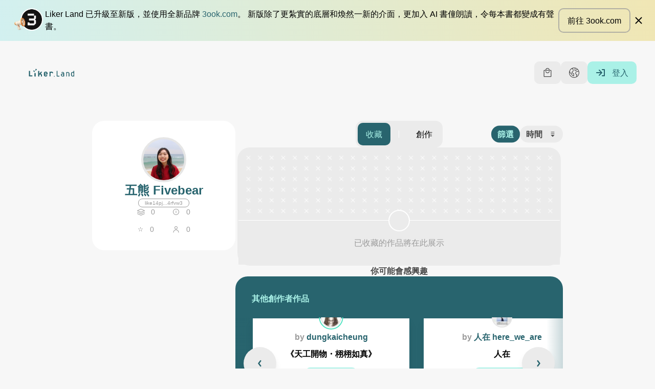

--- FILE ---
content_type: text/html; charset=utf-8
request_url: https://liker.land/zh-Hant/like14pj9x3lfa5pswnyfwl9amckn4nmwlhp24rfvw3?referrer=https://isavetheearth.com/choose-things-good-for-life-1/&utm_source=button
body_size: 67844
content:
<!doctype html>
<html data-n-head-ssr class="text-[16px] font-sans" lang="zh-Hant" data-n-head="%7B%22class%22:%7B%22ssr%22:%5B%22text-%5B16px%5D%22,%22font-sans%22%5D%7D,%22lang%22:%7B%22ssr%22:%22zh-Hant%22%7D%7D">
  <head >
    <meta data-n-head="ssr" data-hid="viewport" name="viewport" content="width=device-width, initial-scale=1"><meta data-n-head="ssr" data-hid="theme-color" name="theme-color" content="#28646e"><meta data-n-head="ssr" name="msapplication-TileColor" content="#28646e"><meta data-n-head="ssr" name="msapplication-TileImage" content="/mstile-144x144.png"><meta data-n-head="ssr" name="msapplication-config" content="/browserconfig.xml"><meta data-n-head="ssr" data-hid="sentry-trace" name="sentry-trace" content="b37f0eb789db4c42a8a98c219f3f9148-9a09377dd9ccd376-0"><meta data-n-head="ssr" data-hid="sentry-baggage" name="baggage" content="sentry-environment=production,sentry-release=6b1dd603319c3b01c56951aba07f1da08b9d3405,sentry-public_key=01fb2a31c1bf4234bd8d36ed84732859,sentry-trace_id=b37f0eb789db4c42a8a98c219f3f9148,sentry-sample_rate=0.1,sentry-transaction=GET%20%2F*,sentry-sampled=false"><meta data-n-head="ssr" data-hid="i18n-og" property="og:locale" content="zh_Hant"><meta data-n-head="ssr" data-hid="i18n-og-alt-en" property="og:locale:alternate" content="en"><meta data-n-head="ssr" data-hid="og:title" property="og:title" content="五熊 Fivebear 的書架"><meta data-n-head="ssr" data-hid="description" name="description" content="我的閱讀清單，構成我的精神面貌。歡迎以文會友。"><meta data-n-head="ssr" data-hid="og:description" property="og:description" content="我的閱讀清單，構成我的精神面貌。歡迎以文會友。"><meta data-n-head="ssr" data-hid="og:image" property="og:image" content="https://api.like.co/users/id/fivebear/avatar?size=400"><meta data-n-head="ssr" data-hid="likecoin:wallet" name="likecoin:wallet" content="like14pj9x3lfa5pswnyfwl9amckn4nmwlhp24rfvw3"><title>五熊 Fivebear 的書架 - Liker Land Bookstore</title><link data-n-head="ssr" rel="preconnect" href="https://storage.googleapis.com"><link data-n-head="ssr" data-hid="stripe-js-link" rel="preload" href="https://js.stripe.com/v3" as="script"><link data-n-head="ssr" data-hid="mailerlite-script-link" rel="preload" href="/js/mailerlite.js" as="script"><link data-n-head="ssr" data-hid="mailerlite-script-universal-link" rel="preload" href="https://assets.mailerlite.com/js/universal.js" as="script"><link data-n-head="ssr" rel="icon" type="image/png" sizes="32x32" href="/favicon-32x32.png"><link data-n-head="ssr" rel="icon" type="image/png" sizes="16x16" href="/favicon-16x16.png"><link data-n-head="ssr" rel="apple-touch-icon" sizes="180x180" href="/apple-touch-icon.png"><link data-n-head="ssr" rel="mask-icon" href="/safari-pinned-tab.svg" color="#28646e"><link data-n-head="ssr" rel="apple-touch-startup-image" href="/images/splash/iphone5.png" media="(device-width: 320px) and (device-height: 568px) and (-webkit-device-pixel-ratio: 2)"><link data-n-head="ssr" rel="apple-touch-startup-image" href="/images/splash/iphone6.png" media="(device-width: 375px) and (device-height: 667px) and (-webkit-device-pixel-ratio: 2)"><link data-n-head="ssr" rel="apple-touch-startup-image" href="/images/splash/iphoneplus.png" media="(device-width: 621px) and (device-height: 1104px) and (-webkit-device-pixel-ratio: 3)"><link data-n-head="ssr" rel="apple-touch-startup-image" href="/images/splash/iphonex.png" media="(device-width: 375px) and (device-height: 812px) and (-webkit-device-pixel-ratio: 3)"><link data-n-head="ssr" rel="apple-touch-startup-image" href="/images/splash/iphonexr.png" media="(device-width: 414px) and (device-height: 896px) and (-webkit-device-pixel-ratio: 2)"><link data-n-head="ssr" rel="apple-touch-startup-image" href="/images/splash/iphonexsmax.png" media="(device-width: 414px) and (device-height: 896px) and (-webkit-device-pixel-ratio: 3)"><link data-n-head="ssr" rel="apple-touch-startup-image" href="/images/splash/ipad.png" media="(device-width: 768px) and (device-height: 1024px) and (-webkit-device-pixel-ratio: 2)"><link data-n-head="ssr" rel="apple-touch-startup-image" href="/images/splash/ipadpro1.png" media="(device-width: 834px) and (device-height: 1112px) and (-webkit-device-pixel-ratio: 2)"><link data-n-head="ssr" rel="apple-touch-startup-image" href="/images/splash/ipadpro3.png" media="(device-width: 834px) and (device-height: 1194px) and (-webkit-device-pixel-ratio: 2)"><link data-n-head="ssr" rel="apple-touch-startup-image" href="/images/splash/ipadpro2.png" media="(device-width: 102px) and (device-height: 1366px) and (-webkit-device-pixel-ratio: 2)"><link data-n-head="ssr" data-hid="i18n-alt-en" rel="alternate" href="https://liker.land/en/like14pj9x3lfa5pswnyfwl9amckn4nmwlhp24rfvw3?referrer=https%3A%2F%2Fisavetheearth.com%2Fchoose-things-good-for-life-1%2F&amp;utm_source=button" hreflang="en"><link data-n-head="ssr" data-hid="i18n-alt-zh" rel="alternate" href="https://liker.land/zh-Hant/like14pj9x3lfa5pswnyfwl9amckn4nmwlhp24rfvw3?referrer=https%3A%2F%2Fisavetheearth.com%2Fchoose-things-good-for-life-1%2F&amp;utm_source=button" hreflang="zh"><link data-n-head="ssr" data-hid="i18n-alt-zh-Hant" rel="alternate" href="https://liker.land/zh-Hant/like14pj9x3lfa5pswnyfwl9amckn4nmwlhp24rfvw3?referrer=https%3A%2F%2Fisavetheearth.com%2Fchoose-things-good-for-life-1%2F&amp;utm_source=button" hreflang="zh-Hant"><link data-n-head="ssr" data-hid="i18n-xd" rel="alternate" href="https://liker.land/zh-Hant/like14pj9x3lfa5pswnyfwl9amckn4nmwlhp24rfvw3?referrer=https%3A%2F%2Fisavetheearth.com%2Fchoose-things-good-for-life-1%2F&amp;utm_source=button" hreflang="x-default"><link data-n-head="ssr" data-hid="i18n-can" rel="canonical" href="https://liker.land/zh-Hant/like14pj9x3lfa5pswnyfwl9amckn4nmwlhp24rfvw3"><link data-n-head="ssr" rel="prefetch" href="https://unpkg.com/@google/model-viewer@3.1.1/dist/model-viewer.min.js"><script data-n-head="ssr" data-hid="stripe-js-script" src="https://js.stripe.com/v3" async></script><script data-n-head="ssr" data-hid="mailerlite-script" src="/js/mailerlite.js" async></script><link rel="preload" href="/_nuxt/924290f.js" as="script"><link rel="preload" href="/_nuxt/18a0d94.js" as="script"><link rel="preload" href="/_nuxt/03ace03.js" as="script"><link rel="preload" href="/_nuxt/11d1ceb.js" as="script"><link rel="preload" href="/_nuxt/ebdb437.js" as="script"><link rel="preload" href="/_nuxt/51e4f78.js" as="script"><link rel="preload" href="/_nuxt/47b8ec6.js" as="script"><link rel="preload" href="/_nuxt/b000b43.js" as="script"><link rel="preload" href="/_nuxt/19e3121.js" as="script"><style data-vue-ssr-id="65b97e00:0 bffbd9ca:0 9e8e9656:0 6e7b858a:0 1898f899:0 d79cd610:0 922cf2d0:0 089d078f:0 2f6a1892:0 3a2f7a55:0">/*! tailwindcss v3.1.6 | MIT License | https://tailwindcss.com*/*,:after,:before{border:0 solid;box-sizing:border-box}:after,:before{--tw-content:""}html{line-height:1.5;-webkit-text-size-adjust:100%;font-family:source-han-sans-traditional,source-han-sans-simplified-c,open-sans,Microsoft JhengHei,sans-serif;tab-size:4}body{line-height:inherit;margin:0}hr{border-top-width:1px;color:inherit;height:0}abbr:where([title]){text-decoration:underline;-webkit-text-decoration:underline dotted;text-decoration:underline dotted}h1,h2,h3,h4,h5,h6{font-size:inherit;font-weight:inherit}a{color:inherit;text-decoration:inherit}b,strong{font-weight:bolder}code,kbd,pre,samp{font-family:monospace;font-size:1em}small{font-size:80%}sub,sup{font-size:75%;line-height:0;position:relative;vertical-align:baseline}sub{bottom:-.25em}sup{top:-.5em}table{border-collapse:collapse;border-color:inherit;text-indent:0}button,input,optgroup,select,textarea{color:inherit;font-family:inherit;font-size:100%;font-weight:inherit;line-height:inherit;margin:0;padding:0}button,select{text-transform:none}[type=button],[type=reset],[type=submit],button{-webkit-appearance:button;background-color:transparent;background-image:none}:-moz-focusring{outline:auto}:-moz-ui-invalid{box-shadow:none}progress{vertical-align:baseline}::-webkit-inner-spin-button,::-webkit-outer-spin-button{height:auto}[type=search]{-webkit-appearance:textfield;outline-offset:-2px}::-webkit-search-decoration{-webkit-appearance:none}::-webkit-file-upload-button{-webkit-appearance:button;font:inherit}summary{display:list-item}blockquote,dd,dl,figure,h1,h2,h3,h4,h5,h6,hr,p,pre{margin:0}fieldset{margin:0}fieldset,legend{padding:0}menu,ol,ul{list-style:none;margin:0;padding:0}textarea{resize:vertical}input:-ms-input-placeholder,textarea:-ms-input-placeholder{color:#9ca3af;opacity:1}input:-ms-input-placeholder, textarea:-ms-input-placeholder{color:#9ca3af;opacity:1}input::placeholder,textarea::placeholder{color:#9ca3af;opacity:1}[role=button],button{cursor:pointer}:disabled{cursor:default}audio,canvas,embed,iframe,img,object,svg,video{display:block;vertical-align:middle}img,video{height:auto;max-width:100%}*,:after,:before{--tw-border-spacing-x:0;--tw-border-spacing-y:0;--tw-translate-x:0;--tw-translate-y:0;--tw-rotate:0;--tw-skew-x:0;--tw-skew-y:0;--tw-scale-x:1;--tw-scale-y:1;--tw-pan-x: ;--tw-pan-y: ;--tw-pinch-zoom: ;--tw-scroll-snap-strictness:proximity;--tw-ordinal: ;--tw-slashed-zero: ;--tw-numeric-figure: ;--tw-numeric-spacing: ;--tw-numeric-fraction: ;--tw-ring-inset: ;--tw-ring-offset-width:0px;--tw-ring-offset-color:#fff;--tw-ring-color:rgba(59,130,246,.5);--tw-ring-offset-shadow:0 0 transparent;--tw-ring-shadow:0 0 transparent;--tw-shadow:0 0 transparent;--tw-shadow-colored:0 0 transparent;--tw-blur: ;--tw-brightness: ;--tw-contrast: ;--tw-grayscale: ;--tw-hue-rotate: ;--tw-invert: ;--tw-saturate: ;--tw-sepia: ;--tw-drop-shadow: ;--tw-backdrop-blur: ;--tw-backdrop-brightness: ;--tw-backdrop-contrast: ;--tw-backdrop-grayscale: ;--tw-backdrop-hue-rotate: ;--tw-backdrop-invert: ;--tw-backdrop-opacity: ;--tw-backdrop-saturate: ;--tw-backdrop-sepia: }::-ms-backdrop{--tw-border-spacing-x:0;--tw-border-spacing-y:0;--tw-translate-x:0;--tw-translate-y:0;--tw-rotate:0;--tw-skew-x:0;--tw-skew-y:0;--tw-scale-x:1;--tw-scale-y:1;--tw-pan-x: ;--tw-pan-y: ;--tw-pinch-zoom: ;--tw-scroll-snap-strictness:proximity;--tw-ordinal: ;--tw-slashed-zero: ;--tw-numeric-figure: ;--tw-numeric-spacing: ;--tw-numeric-fraction: ;--tw-ring-inset: ;--tw-ring-offset-width:0px;--tw-ring-offset-color:#fff;--tw-ring-color:rgba(59,130,246,.5);--tw-ring-offset-shadow:0 0 transparent;--tw-ring-shadow:0 0 transparent;--tw-shadow:0 0 transparent;--tw-shadow-colored:0 0 transparent;--tw-blur: ;--tw-brightness: ;--tw-contrast: ;--tw-grayscale: ;--tw-hue-rotate: ;--tw-invert: ;--tw-saturate: ;--tw-sepia: ;--tw-drop-shadow: ;--tw-backdrop-blur: ;--tw-backdrop-brightness: ;--tw-backdrop-contrast: ;--tw-backdrop-grayscale: ;--tw-backdrop-hue-rotate: ;--tw-backdrop-invert: ;--tw-backdrop-opacity: ;--tw-backdrop-saturate: ;--tw-backdrop-sepia: }::backdrop{--tw-border-spacing-x:0;--tw-border-spacing-y:0;--tw-translate-x:0;--tw-translate-y:0;--tw-rotate:0;--tw-skew-x:0;--tw-skew-y:0;--tw-scale-x:1;--tw-scale-y:1;--tw-pan-x: ;--tw-pan-y: ;--tw-pinch-zoom: ;--tw-scroll-snap-strictness:proximity;--tw-ordinal: ;--tw-slashed-zero: ;--tw-numeric-figure: ;--tw-numeric-spacing: ;--tw-numeric-fraction: ;--tw-ring-inset: ;--tw-ring-offset-width:0px;--tw-ring-offset-color:#fff;--tw-ring-color:rgba(59,130,246,.5);--tw-ring-offset-shadow:0 0 transparent;--tw-ring-shadow:0 0 transparent;--tw-shadow:0 0 transparent;--tw-shadow-colored:0 0 transparent;--tw-blur: ;--tw-brightness: ;--tw-contrast: ;--tw-grayscale: ;--tw-hue-rotate: ;--tw-invert: ;--tw-saturate: ;--tw-sepia: ;--tw-drop-shadow: ;--tw-backdrop-blur: ;--tw-backdrop-brightness: ;--tw-backdrop-contrast: ;--tw-backdrop-grayscale: ;--tw-backdrop-hue-rotate: ;--tw-backdrop-invert: ;--tw-backdrop-opacity: ;--tw-backdrop-saturate: ;--tw-backdrop-sepia: }.container{width:100%}.\!container{width:100%!important}@media (min-width:528px){.container{max-width:528px}.\!container{max-width:528px!important}}@media (min-width:769px){.container{max-width:769px}.\!container{max-width:769px!important}}@media (min-width:992px){.container{max-width:992px}.\!container{max-width:992px!important}}@media (min-width:1280px){.container{max-width:1280px}.\!container{max-width:1280px!important}}@media (min-width:1439px){.container{max-width:1439px}.\!container{max-width:1439px!important}}@media (min-width:1920px){.container{max-width:1920px}.\!container{max-width:1920px!important}}.pointer-events-none{pointer-events:none}.pointer-events-auto{pointer-events:auto}.visible{visibility:visible}.invisible{visibility:hidden}.static{position:static}.fixed{position:fixed}.absolute{position:absolute}.relative{position:relative}.sticky{position:sticky}.inset-0{bottom:0;left:0;right:0;top:0}.inset-\[8\%\]{bottom:8%;left:8%;right:8%;top:8%}.inset-y-0{bottom:0;top:0}.inset-x-0{left:0;right:0}.inset-x-\[16px\]{left:16px;right:16px}.left-0{left:0}.bottom-0{bottom:0}.bottom-\[12px\]{bottom:12px}.left-\[12px\]{left:12px}.bottom-full{bottom:100%}.top-0{top:0}.right-0{right:0}.right-full{right:100%}.left-full{left:100%}.-top-full{top:-100%}.top-1\/2{top:50%}.left-1\/2{left:50%}.right-\[12px\]{right:12px}.bottom-\[40px\]{bottom:40px}.top-\[6px\]{top:6px}.left-\[6px\]{left:6px}.bottom-\[-24px\]{bottom:-24px}.left-\[50\%\]{left:50%}.top-\[50\%\]{top:50%}.top-\[45\%\]{top:45%}.bottom-\[50\%\]{bottom:50%}.top-full{top:100%}.top-\[-24px\]{top:-24px}.top-\[-10px\]{top:-10px}.left-\[-10px\]{left:-10px}.right-\[10px\]{right:10px}.top-\[24px\]{top:24px}.top-\[12px\]{top:12px}.top-\[-20px\]{top:-20px}.bottom-\[85\%\]{bottom:85%}.left-\[85\%\]{left:85%}.top-\[42px\]{top:42px}.top-\[96px\]{top:96px}.top-\[158px\]{top:158px}.left-\[25px\]{left:25px}.left-\[40px\]{left:40px}.top-\[64px\]{top:64px}.right-\[6px\]{right:6px}.bottom-\[-20px\]{bottom:-20px}.top-\[-12px\]{top:-12px}.left-\[-12px\]{left:-12px}.bottom-\[-75px\]{bottom:-75px}.bottom-\[-105px\]{bottom:-105px}.top-\[40\%\]{top:40%}.top-\[28px\]{top:28px}.z-\[1000001\]{z-index:1000001}.z-50{z-index:50}.z-1{z-index:1}.z-\[50\]{z-index:50}.z-\[1\]{z-index:1}.z-10{z-index:10}.z-\[500\]{z-index:500}.z-\[1000\]{z-index:1000}.-z-1{z-index:-1}.z-0{z-index:0}.z-\[48\]{z-index:48}.z-\[5\]{z-index:5}.z-\[49\]{z-index:49}.z-\[0\]{z-index:0}.z-\[10\]{z-index:10}.order-2{order:2}.order-1{order:1}.order-first{order:-9999}.col-span-3{grid-column:span 3/span 3}.col-span-1{grid-column:span 1/span 1}.col-span-6{grid-column:span 6/span 6}.col-span-2{grid-column:span 2/span 2}.col-span-4{grid-column:span 4/span 4}.col-start-8{grid-column-start:8}.col-start-10{grid-column-start:10}.col-start-1{grid-column-start:1}.col-start-4{grid-column-start:4}.col-start-2{grid-column-start:2}.col-end-12{grid-column-end:12}.col-end-8{grid-column-end:8}.col-end-10{grid-column-end:10}.m-\[8px\]{margin:8px}.m-\[0\.5rem\]{margin:.5rem}.mx-auto{margin-left:auto;margin-right:auto}.my-\[48px\]{margin-bottom:48px;margin-top:48px}.my-\[12px\]{margin-bottom:12px;margin-top:12px}.mx-\[3rem\]{margin-left:3rem;margin-right:3rem}.mx-\[16px\]{margin-left:16px;margin-right:16px}.my-\[8px\]{margin-bottom:8px;margin-top:8px}.my-0{margin-bottom:0;margin-top:0}.my-32{margin-bottom:2rem;margin-top:2rem}.my-\[24px\]{margin-bottom:24px;margin-top:24px}.mx-\[8px\]{margin-left:8px;margin-right:8px}.mx-8{margin-left:.5rem;margin-right:.5rem}.my-\[20px\]{margin-bottom:20px;margin-top:20px}.my-\[-4rem\]{margin-bottom:-4rem;margin-top:-4rem}.mx-\[-16px\]{margin-left:-16px;margin-right:-16px}.-my-\[8px\]{margin-bottom:-8px;margin-top:-8px}.\!mx-\[4px\]{margin-left:4px!important;margin-right:4px!important}.my-\[32px\]{margin-bottom:32px;margin-top:32px}.my-\[1rem\]{margin-bottom:1rem;margin-top:1rem}.my-\[16px\]{margin-bottom:16px;margin-top:16px}.mx-\[4px\]{margin-left:4px;margin-right:4px}.-mx-\[12px\]{margin-left:-12px;margin-right:-12px}.mx-\[-8px\]{margin-left:-8px;margin-right:-8px}.-my-\[21px\]{margin-bottom:-21px;margin-top:-21px}.my-\[62px\]{margin-bottom:62px;margin-top:62px}.my-\[4px\]{margin-bottom:4px;margin-top:4px}.my-\[18px\]{margin-bottom:18px;margin-top:18px}.my-48{margin-bottom:3rem;margin-top:3rem}.my-\[40px\]{margin-bottom:40px;margin-top:40px}.my-\[68px\]{margin-bottom:68px;margin-top:68px}.my-\[6px\]{margin-bottom:6px;margin-top:6px}.mt-\[24px\]{margin-top:24px}.mt-\[4px\]{margin-top:4px}.mr-\[8px\]{margin-right:8px}.mr-16{margin-right:1rem}.mt-32{margin-top:2rem}.mb-\[8px\]{margin-bottom:8px}.ml-\[16px\]{margin-left:16px}.mb-\[24px\]{margin-bottom:24px}.mt-\[-24px\]{margin-top:-24px}.mb-\[12px\]{margin-bottom:12px}.mt-0{margin-top:0}.ml-\[8px\]{margin-left:8px}.mb-\[4px\]{margin-bottom:4px}.mt-\[48px\]{margin-top:48px}.mt-\[-48px\]{margin-top:-48px}.mt-\[0\.5rem\]{margin-top:.5rem}.mt-\[1\.5rem\]{margin-top:1.5rem}.mb-\[3rem\]{margin-bottom:3rem}.mt-\[8px\]{margin-top:8px}.mt-\[16px\]{margin-top:16px}.mt-\[0\.75rem\]{margin-top:.75rem}.mr-\[12px\]{margin-right:12px}.ml-\[12px\]{margin-left:12px}.ml-\[4px\]{margin-left:4px}.mt-\[12px\]{margin-top:12px}.ml-auto{margin-left:auto}.ml-\[-10px\]{margin-left:-10px}.mb-\[-3px\]{margin-bottom:-3px}.ml-\[-4px\]{margin-left:-4px}.mb-\[10px\]{margin-bottom:10px}.ml-\[50px\]{margin-left:50px}.mt-\[2px\]{margin-top:2px}.mt-\[1rem\]{margin-top:1rem}.mr-\[16px\]{margin-right:16px}.mt-\[32px\]{margin-top:32px}.mt-8{margin-top:.5rem}.-mt-\[32px\]{margin-top:-32px}.mb-\[18px\]{margin-bottom:18px}.mb-24{margin-bottom:1.5rem}.ml-16{margin-left:1rem}.ml-8{margin-left:.5rem}.mt-4{margin-top:.25rem}.mt-\[64px\]{margin-top:64px}.mt-16{margin-top:1rem}.mr-8{margin-right:.5rem}.-mt-\[20px\]{margin-top:-20px}.mb-\[20px\]{margin-bottom:20px}.mt-\[1\.5em\]{margin-top:1.5em}.mb-\[0\.5rem\]{margin-bottom:.5rem}.mb-\[16px\]{margin-bottom:16px}.mb-\[28px\]{margin-bottom:28px}.mt-\[-70px\]{margin-top:-70px}.mb-\[6px\]{margin-bottom:6px}.mt-\[20px\]{margin-top:20px}.mt-\[6px\]{margin-top:6px}.mt-\[-2px\]{margin-top:-2px}.mt-\[30px\]{margin-top:30px}.mt-\[36px\]{margin-top:36px}.ml-\[6px\]{margin-left:6px}.mt-\[72px\]{margin-top:72px}.mt-\[-22px\]{margin-top:-22px}.mb-\[0\]{margin-bottom:0}.mt-\[-72px\]{margin-top:-72px}.mt-\[-58px\]{margin-top:-58px}.mt-\[2rem\]{margin-top:2rem}.mt-\[2\.5rem\]{margin-top:2.5rem}.mt-\[60px\]{margin-top:60px}.mt-\[58px\]{margin-top:58px}.ml-\[20px\]{margin-left:20px}.mt-\[18px\]{margin-top:18px}.mt-\[40px\]{margin-top:40px}.ml-\[24px\]{margin-left:24px}.mt-\[-21px\]{margin-top:-21px}.-mr-\[12px\]{margin-right:-12px}.-ml-\[5px\]{margin-left:-5px}.mr-\[6px\]{margin-right:6px}.ml-24{margin-left:1.5rem}.-mt-\[8px\]{margin-top:-8px}.mb-\[-10px\]{margin-bottom:-10px}.ml-\[5px\]{margin-left:5px}.mb-\[48px\]{margin-bottom:48px}.mb-\[36px\]{margin-bottom:36px}.mb-\[60px\]{margin-bottom:60px}.mb-\[180px\]{margin-bottom:180px}.mb-\[160px\]{margin-bottom:160px}.mt-\[220px\]{margin-top:220px}.mb-\[1\.5rem\]{margin-bottom:1.5rem}.\!mt-\[24px\]{margin-top:24px!important}.mt-\[1em\]{margin-top:1em}.mt-\[2em\]{margin-top:2em}.mb-\[0\.5em\]{margin-bottom:.5em}.mt-\[-1px\]{margin-top:-1px}.ml-\[-80px\]{margin-left:-80px}.mb-\[-20px\]{margin-bottom:-20px}.-mt-\[180px\]{margin-top:-180px}.mt-\[38px\]{margin-top:38px}.box-border{box-sizing:border-box}.block{display:block}.inline-block{display:inline-block}.inline{display:inline}.flex{display:flex}.inline-flex{display:inline-flex}.table{display:table}.table-row{display:table-row}.grid{display:grid}.contents{display:contents}.hidden{display:none}.\!hidden{display:none!important}.aspect-\[1200\/630\]{aspect-ratio:1200/630}.aspect-\[inherit\]{aspect-ratio:inherit}.aspect-\[1\]{aspect-ratio:1}.aspect-\[4\/5\]{aspect-ratio:4/5}.aspect-video{aspect-ratio:16/9}.h-\[1px\]{height:1px}.h-\[64px\]{height:64px}.h-\[32px\]{height:32px}.h-\[24px\]{height:24px}.h-\[48px\]{height:48px}.h-full{height:100%}.h-\[2px\]{height:2px}.h-\[16px\]{height:16px}.h-\[36px\]{height:36px}.h-\[18px\]{height:18px}.h-\[44px\]{height:44px}.h-\[14px\]{height:14px}.h-\[inherit\]{height:inherit}.h-auto{height:auto}.h-\[290px\]{height:290px}.h-\[20px\]{height:20px}.h-\[22px\]{height:22px}.h-\[12px\]{height:12px}.h-20{height:1.25rem}.h-16{height:1rem}.h-\[80px\]{height:80px}.h-\[120px\]{height:120px}.h-\[0\]{height:0}.h-\[66px\]{height:66px}.h-\[34px\]{height:34px}.h-\[40px\]{height:40px}.h-8{height:.5rem}.h-\[1920px\]{height:1920px}.h-\[48\]{height:48}.h-\[200px\]{height:200px}.h-\[60px\]{height:60px}.h-\[104px\]{height:104px}.h-\[140px\]{height:140px}.h-\[42px\]{height:42px}.h-\[180px\]{height:180px}.h-\[240px\]{height:240px}.h-\[300px\]{height:300px}.h-24{height:1.5rem}.h-screen{height:100vh;height:100dvh}.h-\[8px\]{height:8px}.h-\[30px\]{height:30px}.\!h-\[32px\]{height:32px!important}.max-h-screen{max-height:100vh}.max-h-\[80vh\]{max-height:80vh}.max-h-\[inherit\]{max-height:inherit}.max-h-\[70vh\]{max-height:70vh}.max-h-\[1920px\]{max-height:1920px}.max-h-\[320px\]{max-height:320px}.max-h-\[35vh\]{max-height:35vh}.max-h-\[30vh\]{max-height:30vh}.max-h-\[44px\]{max-height:44px}.min-h-\[44px\]{min-height:44px}.min-h-\[30px\]{min-height:30px}.min-h-\[24px\]{min-height:24px}.min-h-\[40px\]{min-height:40px}.min-h-\[inherit\]{min-height:inherit}.min-h-screen{min-height:100svh}.min-h-\[300px\]{min-height:300px}.min-h-\[414px\]{min-height:414px}.min-h-\[56px\]{min-height:56px}.min-h-\[82px\]{min-height:82px}.min-h-\[120px\]{min-height:120px}.min-h-\[20px\]{min-height:20px}.min-h-\[10vh\]{min-height:10vh}.min-h-\[20vh\]{min-height:20vh}.min-h-\[15vh\]{min-height:15vh}.min-h-\[720px\]{min-height:720px}.min-h-\[180px\]{min-height:180px}.min-h-\[220px\]{min-height:220px}.min-h-\[200px\]{min-height:200px}.min-h-\[320px\]{min-height:320px}.min-h-\[450px\]{min-height:450px}.min-h-\[76px\]{min-height:76px}.min-h-\[248px\]{min-height:248px}.w-full{width:100%}.w-\[20px\]{width:20px}.w-\[64px\]{width:64px}.w-\[32px\]{width:32px}.w-\[24px\]{width:24px}.w-\[48px\]{width:48px}.w-16{width:1rem}.w-\[inherit\]{width:inherit}.w-auto{width:auto}.w-screen{width:100vw}.w-\[70\%\]{width:70%}.w-\[44px\]{width:44px}.w-\[88px\]{width:88px}.w-\[2px\]{width:2px}.w-\[25px\]{width:25px}.w-\[1px\]{width:1px}.w-\[16px\]{width:16px}.w-\[204px\]{width:204px}.w-\[60\%\]{width:60%}.w-\[40\%\]{width:40%}.w-\[22px\]{width:22px}.w-\[12px\]{width:12px}.w-20{width:1.25rem}.w-\[80px\]{width:80px}.w-\[120px\]{width:120px}.w-\[8px\]{width:8px}.w-\[34px\]{width:34px}.w-\[90px\]{width:90px}.w-\[180px\]{width:180px}.w-\[140px\]{width:140px}.w-\[40px\]{width:40px}.w-\[96px\]{width:96px}.w-\[1920px\]{width:1920px}.w-\[1\.5em\]{width:1.5em}.w-\[310px\]{width:310px}.w-\[216px\]{width:216px}.w-\[230px\]{width:230px}.w-\[17px\]{width:17px}.w-\[80\%\]{width:80%}.w-\[178px\]{width:178px}.w-\[148px\]{width:148px}.w-\[42px\]{width:42px}.\!w-full{width:100%!important}.w-\[35\%\]{width:35%}.w-\[45\%\]{width:45%}.w-\[50\%\]{width:50%}.w-\[100px\]{width:100px}.\!w-\[100px\]{width:100px!important}.w-24{width:1.5rem}.w-\[138px\]{width:138px}.w-\[240px\]{width:240px}.w-\[160px\]{width:160px}.w-\[124px\]{width:124px}.w-\[30px\]{width:30px}.w-\[100vw\]{width:100vw}.w-\[60px\]{width:60px}.min-w-\[360px\]{min-width:360px}.min-w-\[20px\]{min-width:20px}.min-w-\[138px\]{min-width:138px}.min-w-\[220px\]{min-width:220px}.min-w-\[200px\]{min-width:200px}.min-w-0{min-width:0}.min-w-\[310px\]{min-width:310px}.\!min-w-0{min-width:0!important}.min-w-\[2em\]{min-width:2em}.min-w-\[300px\]{min-width:300px}.min-w-\[800px\]{min-width:800px}.min-w-\[195px\]{min-width:195px}.min-w-\[280px\]{min-width:280px}.min-w-\[120px\]{min-width:120px}.min-w-\[56px\]{min-width:56px}.max-w-phone{max-width:528px}.max-w-\[1920px\]{max-width:1920px}.max-w-\[204px\]{max-width:204px}.max-w-\[292px\]{max-width:292px}.max-w-\[700px\]{max-width:700px}.max-w-\[336px\]{max-width:336px}.max-w-\[520px\]{max-width:520px}.max-w-\[800px\]{max-width:800px}.max-w-\[976px\]{max-width:976px}.max-w-\[220px\]{max-width:220px}.max-w-\[524px\]{max-width:524px}.max-w-\[540px\]{max-width:540px}.max-w-\[500px\]{max-width:500px}.max-w-\[390px\]{max-width:390px}.max-w-\[inherit\]{max-width:inherit}.max-w-\[400px\]{max-width:400px}.max-w-full{max-width:100%}.max-w-\[320px\]{max-width:320px}.max-w-\[1440px\]{max-width:1440px}.max-w-\[440px\]{max-width:440px}.max-w-\[310px\]{max-width:310px}.max-w-\[640px\]{max-width:640px}.max-w-\[10vw\]{max-width:10vw}.max-w-\[90vw\]{max-width:90vw}.max-w-\[720px\]{max-width:720px}.max-w-\[200px\]{max-width:200px}.max-w-\[960px\]{max-width:960px}.max-w-\[90\%\]{max-width:90%}.max-w-\[95\%\]{max-width:95%}.max-w-\[40\%\]{max-width:40%}.max-w-\[1024px\]{max-width:1024px}.max-w-\[256px\]{max-width:256px}.max-w-\[820px\]{max-width:820px}.max-w-\[740px\]{max-width:740px}.max-w-\[962px\]{max-width:962px}.max-w-\[300px\]{max-width:300px}.max-w-\[280px\]{max-width:280px}.max-w-\[44px\]{max-width:44px}.max-w-\[260px\]{max-width:260px}.max-w-\[128px\]{max-width:128px}.max-w-\[480px\]{max-width:480px}.max-w-\[426px\]{max-width:426px}.flex-auto{flex:1 1 auto}.flex-1{flex:1 1 0%}.flex-shrink-0{flex-shrink:0}.flex-shrink{flex-shrink:1}.shrink-0{flex-shrink:0}.shrink{flex-shrink:1}.flex-grow{flex-grow:1}.flex-grow-0{flex-grow:0}.grow{flex-grow:1}.basis-2\/3{flex-basis:66.666667%}.basis-1\/3{flex-basis:33.333333%}.table-auto{table-layout:auto}.table-fixed{table-layout:fixed}.origin-center{transform-origin:center}.translate-x-\[4px\]{--tw-translate-x:4px;transform:translate(4px,var(--tw-translate-y)) rotate(var(--tw-rotate)) skewX(var(--tw-skew-x)) skewY(var(--tw-skew-y)) scaleX(var(--tw-scale-x)) scaleY(var(--tw-scale-y));transform:translate(var(--tw-translate-x),var(--tw-translate-y)) rotate(var(--tw-rotate)) skewX(var(--tw-skew-x)) skewY(var(--tw-skew-y)) scaleX(var(--tw-scale-x)) scaleY(var(--tw-scale-y))}.translate-y-\[4px\]{--tw-translate-y:4px;transform:translate(var(--tw-translate-x),4px) rotate(var(--tw-rotate)) skewX(var(--tw-skew-x)) skewY(var(--tw-skew-y)) scaleX(var(--tw-scale-x)) scaleY(var(--tw-scale-y));transform:translate(var(--tw-translate-x),var(--tw-translate-y)) rotate(var(--tw-rotate)) skewX(var(--tw-skew-x)) skewY(var(--tw-skew-y)) scaleX(var(--tw-scale-x)) scaleY(var(--tw-scale-y))}.translate-y-\[-50\%\]{--tw-translate-y:-50%;transform:translate(var(--tw-translate-x),-50%) rotate(var(--tw-rotate)) skewX(var(--tw-skew-x)) skewY(var(--tw-skew-y)) scaleX(var(--tw-scale-x)) scaleY(var(--tw-scale-y));transform:translate(var(--tw-translate-x),var(--tw-translate-y)) rotate(var(--tw-rotate)) skewX(var(--tw-skew-x)) skewY(var(--tw-skew-y)) scaleX(var(--tw-scale-x)) scaleY(var(--tw-scale-y))}.translate-y-\[50\%\]{--tw-translate-y:50%;transform:translate(var(--tw-translate-x),50%) rotate(var(--tw-rotate)) skewX(var(--tw-skew-x)) skewY(var(--tw-skew-y)) scaleX(var(--tw-scale-x)) scaleY(var(--tw-scale-y));transform:translate(var(--tw-translate-x),var(--tw-translate-y)) rotate(var(--tw-rotate)) skewX(var(--tw-skew-x)) skewY(var(--tw-skew-y)) scaleX(var(--tw-scale-x)) scaleY(var(--tw-scale-y))}.-translate-x-1\/2{--tw-translate-x:-50%;transform:translate(-50%,var(--tw-translate-y)) rotate(var(--tw-rotate)) skewX(var(--tw-skew-x)) skewY(var(--tw-skew-y)) scaleX(var(--tw-scale-x)) scaleY(var(--tw-scale-y));transform:translate(var(--tw-translate-x),var(--tw-translate-y)) rotate(var(--tw-rotate)) skewX(var(--tw-skew-x)) skewY(var(--tw-skew-y)) scaleX(var(--tw-scale-x)) scaleY(var(--tw-scale-y))}.-translate-y-1\/2{--tw-translate-y:-50%;transform:translate(var(--tw-translate-x),-50%) rotate(var(--tw-rotate)) skewX(var(--tw-skew-x)) skewY(var(--tw-skew-y)) scaleX(var(--tw-scale-x)) scaleY(var(--tw-scale-y));transform:translate(var(--tw-translate-x),var(--tw-translate-y)) rotate(var(--tw-rotate)) skewX(var(--tw-skew-x)) skewY(var(--tw-skew-y)) scaleX(var(--tw-scale-x)) scaleY(var(--tw-scale-y))}.translate-x-\[-100\%\]{--tw-translate-x:-100%;transform:translate(-100%,var(--tw-translate-y)) rotate(var(--tw-rotate)) skewX(var(--tw-skew-x)) skewY(var(--tw-skew-y)) scaleX(var(--tw-scale-x)) scaleY(var(--tw-scale-y));transform:translate(var(--tw-translate-x),var(--tw-translate-y)) rotate(var(--tw-rotate)) skewX(var(--tw-skew-x)) skewY(var(--tw-skew-y)) scaleX(var(--tw-scale-x)) scaleY(var(--tw-scale-y))}.translate-x-\[12px\]{--tw-translate-x:12px;transform:translate(12px,var(--tw-translate-y)) rotate(var(--tw-rotate)) skewX(var(--tw-skew-x)) skewY(var(--tw-skew-y)) scaleX(var(--tw-scale-x)) scaleY(var(--tw-scale-y));transform:translate(var(--tw-translate-x),var(--tw-translate-y)) rotate(var(--tw-rotate)) skewX(var(--tw-skew-x)) skewY(var(--tw-skew-y)) scaleX(var(--tw-scale-x)) scaleY(var(--tw-scale-y))}.translate-y-\[100\%\]{--tw-translate-y:100%;transform:translate(var(--tw-translate-x),100%) rotate(var(--tw-rotate)) skewX(var(--tw-skew-x)) skewY(var(--tw-skew-y)) scaleX(var(--tw-scale-x)) scaleY(var(--tw-scale-y));transform:translate(var(--tw-translate-x),var(--tw-translate-y)) rotate(var(--tw-rotate)) skewX(var(--tw-skew-x)) skewY(var(--tw-skew-y)) scaleX(var(--tw-scale-x)) scaleY(var(--tw-scale-y))}.translate-x-\[-50\%\]{--tw-translate-x:-50%;transform:translate(-50%,var(--tw-translate-y)) rotate(var(--tw-rotate)) skewX(var(--tw-skew-x)) skewY(var(--tw-skew-y)) scaleX(var(--tw-scale-x)) scaleY(var(--tw-scale-y));transform:translate(var(--tw-translate-x),var(--tw-translate-y)) rotate(var(--tw-rotate)) skewX(var(--tw-skew-x)) skewY(var(--tw-skew-y)) scaleX(var(--tw-scale-x)) scaleY(var(--tw-scale-y))}.translate-y-\[64px\]{--tw-translate-y:64px;transform:translate(var(--tw-translate-x),64px) rotate(var(--tw-rotate)) skewX(var(--tw-skew-x)) skewY(var(--tw-skew-y)) scaleX(var(--tw-scale-x)) scaleY(var(--tw-scale-y));transform:translate(var(--tw-translate-x),var(--tw-translate-y)) rotate(var(--tw-rotate)) skewX(var(--tw-skew-x)) skewY(var(--tw-skew-y)) scaleX(var(--tw-scale-x)) scaleY(var(--tw-scale-y))}.translate-y-\[-30\%\]{--tw-translate-y:-30%;transform:translate(var(--tw-translate-x),-30%) rotate(var(--tw-rotate)) skewX(var(--tw-skew-x)) skewY(var(--tw-skew-y)) scaleX(var(--tw-scale-x)) scaleY(var(--tw-scale-y));transform:translate(var(--tw-translate-x),var(--tw-translate-y)) rotate(var(--tw-rotate)) skewX(var(--tw-skew-x)) skewY(var(--tw-skew-y)) scaleX(var(--tw-scale-x)) scaleY(var(--tw-scale-y))}.translate-x-1\/2{--tw-translate-x:50%;transform:translate(50%,var(--tw-translate-y)) rotate(var(--tw-rotate)) skewX(var(--tw-skew-x)) skewY(var(--tw-skew-y)) scaleX(var(--tw-scale-x)) scaleY(var(--tw-scale-y));transform:translate(var(--tw-translate-x),var(--tw-translate-y)) rotate(var(--tw-rotate)) skewX(var(--tw-skew-x)) skewY(var(--tw-skew-y)) scaleX(var(--tw-scale-x)) scaleY(var(--tw-scale-y))}.-rotate-180{--tw-rotate:-180deg;transform:translate(var(--tw-translate-x),var(--tw-translate-y)) rotate(-180deg) skewX(var(--tw-skew-x)) skewY(var(--tw-skew-y)) scaleX(var(--tw-scale-x)) scaleY(var(--tw-scale-y));transform:translate(var(--tw-translate-x),var(--tw-translate-y)) rotate(var(--tw-rotate)) skewX(var(--tw-skew-x)) skewY(var(--tw-skew-y)) scaleX(var(--tw-scale-x)) scaleY(var(--tw-scale-y))}.-rotate-90{--tw-rotate:-90deg;transform:translate(var(--tw-translate-x),var(--tw-translate-y)) rotate(-90deg) skewX(var(--tw-skew-x)) skewY(var(--tw-skew-y)) scaleX(var(--tw-scale-x)) scaleY(var(--tw-scale-y));transform:translate(var(--tw-translate-x),var(--tw-translate-y)) rotate(var(--tw-rotate)) skewX(var(--tw-skew-x)) skewY(var(--tw-skew-y)) scaleX(var(--tw-scale-x)) scaleY(var(--tw-scale-y))}.rotate-180,.rotate-\[180deg\]{--tw-rotate:180deg;transform:translate(var(--tw-translate-x),var(--tw-translate-y)) rotate(180deg) skewX(var(--tw-skew-x)) skewY(var(--tw-skew-y)) scaleX(var(--tw-scale-x)) scaleY(var(--tw-scale-y));transform:translate(var(--tw-translate-x),var(--tw-translate-y)) rotate(var(--tw-rotate)) skewX(var(--tw-skew-x)) skewY(var(--tw-skew-y)) scaleX(var(--tw-scale-x)) scaleY(var(--tw-scale-y))}.scale-125{--tw-scale-x:1.25;--tw-scale-y:1.25;transform:translate(var(--tw-translate-x),var(--tw-translate-y)) rotate(var(--tw-rotate)) skewX(var(--tw-skew-x)) skewY(var(--tw-skew-y)) scaleX(1.25) scaleY(1.25);transform:translate(var(--tw-translate-x),var(--tw-translate-y)) rotate(var(--tw-rotate)) skewX(var(--tw-skew-x)) skewY(var(--tw-skew-y)) scaleX(var(--tw-scale-x)) scaleY(var(--tw-scale-y))}.scale-75{--tw-scale-x:.75;--tw-scale-y:.75;transform:translate(var(--tw-translate-x),var(--tw-translate-y)) rotate(var(--tw-rotate)) skewX(var(--tw-skew-x)) skewY(var(--tw-skew-y)) scaleX(.75) scaleY(.75);transform:translate(var(--tw-translate-x),var(--tw-translate-y)) rotate(var(--tw-rotate)) skewX(var(--tw-skew-x)) skewY(var(--tw-skew-y)) scaleX(var(--tw-scale-x)) scaleY(var(--tw-scale-y))}.scale-150{--tw-scale-x:1.5;--tw-scale-y:1.5;transform:translate(var(--tw-translate-x),var(--tw-translate-y)) rotate(var(--tw-rotate)) skewX(var(--tw-skew-x)) skewY(var(--tw-skew-y)) scaleX(1.5) scaleY(1.5);transform:translate(var(--tw-translate-x),var(--tw-translate-y)) rotate(var(--tw-rotate)) skewX(var(--tw-skew-x)) skewY(var(--tw-skew-y)) scaleX(var(--tw-scale-x)) scaleY(var(--tw-scale-y))}.scale-\[0\.7\]{--tw-scale-x:0.7;--tw-scale-y:0.7;transform:translate(var(--tw-translate-x),var(--tw-translate-y)) rotate(var(--tw-rotate)) skewX(var(--tw-skew-x)) skewY(var(--tw-skew-y)) scaleX(.7) scaleY(.7);transform:translate(var(--tw-translate-x),var(--tw-translate-y)) rotate(var(--tw-rotate)) skewX(var(--tw-skew-x)) skewY(var(--tw-skew-y)) scaleX(var(--tw-scale-x)) scaleY(var(--tw-scale-y))}.scale-\[1\.2\]{--tw-scale-x:1.2;--tw-scale-y:1.2;transform:translate(var(--tw-translate-x),var(--tw-translate-y)) rotate(var(--tw-rotate)) skewX(var(--tw-skew-x)) skewY(var(--tw-skew-y)) scaleX(1.2) scaleY(1.2)}.scale-\[1\.2\],.transform{transform:translate(var(--tw-translate-x),var(--tw-translate-y)) rotate(var(--tw-rotate)) skewX(var(--tw-skew-x)) skewY(var(--tw-skew-y)) scaleX(var(--tw-scale-x)) scaleY(var(--tw-scale-y))}@keyframes pulse{50%{opacity:.5}}.animate-pulse{animation:pulse 2s cubic-bezier(.4,0,.6,1) infinite}.cursor-pointer{cursor:pointer}.cursor-default{cursor:default}.cursor-auto{cursor:auto}.cursor-not-allowed{cursor:not-allowed}.select-none{-webkit-user-select:none;-ms-user-select:none;user-select:none}.resize-none{resize:none}.resize{resize:both}.list-decimal{list-style-type:decimal}.grid-flow-row{grid-auto-flow:row}.grid-flow-col{grid-auto-flow:column}.auto-rows-\[1fr\]{grid-auto-rows:1fr}.grid-cols-1{grid-template-columns:repeat(1,minmax(0,1fr))}.grid-cols-2{grid-template-columns:repeat(2,minmax(0,1fr))}.grid-cols-3{grid-template-columns:repeat(3,minmax(0,1fr))}.grid-cols-12{grid-template-columns:repeat(12,minmax(0,1fr))}.grid-cols-7{grid-template-columns:repeat(7,minmax(0,1fr))}.grid-cols-6{grid-template-columns:repeat(6,minmax(0,1fr))}.flex-row{flex-direction:row}.flex-row-reverse{flex-direction:row-reverse}.flex-col{flex-direction:column}.flex-col-reverse{flex-direction:column-reverse}.flex-wrap{flex-wrap:wrap}.flex-nowrap{flex-wrap:nowrap}.items-start{align-items:flex-start}.items-end{align-items:flex-end}.items-center{align-items:center}.\!items-center{align-items:center!important}.items-baseline{align-items:baseline}.items-stretch{align-items:stretch}.\!justify-start{justify-content:flex-start!important}.justify-start{justify-content:flex-start}.justify-end{justify-content:flex-end}.justify-center{justify-content:center}.justify-between{justify-content:space-between}.justify-around{justify-content:space-around}.justify-evenly{justify-content:space-evenly}.justify-items-center{justify-items:center}.gap-\[8px\]{gap:8px}.gap-\[16px\]{gap:16px}.gap-\[4px\]{gap:4px}.gap-\[3rem\]{gap:3rem}.gap-\[1rem\]{gap:1rem}.gap-\[36px\]{gap:36px}.gap-\[1\.5rem\]{gap:1.5rem}.gap-\[40px\]{gap:40px}.gap-\[12px\]{gap:12px}.gap-\[0\.5rem\]{gap:.5rem}.gap-\[72px\]{gap:72px}.gap-\[20px\]{gap:20px}.gap-\[22px\]{gap:22px}.gap-\[6px\]{gap:6px}.gap-\[24px\]{gap:24px}.gap-\[1em\]{gap:1em}.gap-2{gap:.5rem}.gap-\[48px\]{gap:48px}.gap-4{gap:1rem}.gap-\[2rem\]{gap:2rem}.gap-\[18px\]{gap:18px}.gap-\[0\]{gap:0}.gap-\[32px\]{gap:32px}.gap-\[10px\]{gap:10px}.gap-\[0\.3em\]{gap:.3em}.\!gap-\[12px\]{gap:12px!important}.gap-\[28px\]{gap:28px}.gap-\[45px\]{gap:45px}.gap-x-\[4rem\]{column-gap:4rem}.gap-y-\[1rem\]{row-gap:1rem}.gap-y-\[16px\]{row-gap:16px}.gap-x-\[48px\]{column-gap:48px}.gap-y-\[40px\]{row-gap:40px}.gap-x-\[1\.5em\]{column-gap:1.5em}.gap-x-\[\.75em\]{column-gap:.75em}.gap-x-\[12px\]{column-gap:12px}.gap-x-\[18px\]{column-gap:18px}.gap-x-8{column-gap:2rem}.gap-y-4{row-gap:1rem}.gap-x-\[32px\]{column-gap:32px}.gap-x-\[24px\]{column-gap:24px}.gap-y-\[24px\]{row-gap:24px}.gap-y-\[32px\]{row-gap:32px}.gap-x-\[16px\]{column-gap:16px}.space-y-\[3rem\]>:not([hidden])~:not([hidden]){--tw-space-y-reverse:0;margin-bottom:0;margin-bottom:calc(3rem*var(--tw-space-y-reverse));margin-top:3rem;margin-top:calc(3rem*(1 - var(--tw-space-y-reverse)))}.space-y-4>:not([hidden])~:not([hidden]),.space-y-\[1rem\]>:not([hidden])~:not([hidden]){--tw-space-y-reverse:0;margin-bottom:0;margin-bottom:calc(1rem*var(--tw-space-y-reverse));margin-top:1rem;margin-top:calc(1rem*(1 - var(--tw-space-y-reverse)))}.space-y-\[4px\]>:not([hidden])~:not([hidden]){--tw-space-y-reverse:0;margin-bottom:0;margin-bottom:calc(4px*var(--tw-space-y-reverse));margin-top:4px;margin-top:calc(4px*(1 - var(--tw-space-y-reverse)))}.divide-y>:not([hidden])~:not([hidden]){--tw-divide-y-reverse:0;border-bottom-width:0;border-bottom-width:calc(1px*var(--tw-divide-y-reverse));border-top-width:1px;border-top-width:calc(1px*(1 - var(--tw-divide-y-reverse)))}.divide-shade-gray>:not([hidden])~:not([hidden]){--tw-divide-opacity:1;border-color:#ebebeb;border-color:rgba(235,235,235,var(--tw-divide-opacity))}.self-start{align-self:flex-start}.self-end{align-self:flex-end}.self-center{align-self:center}.self-stretch{align-self:stretch}.overflow-hidden{overflow:hidden}.overflow-x-auto{overflow-x:auto}.overflow-y-auto{overflow-y:auto}.overflow-x-hidden{overflow-x:hidden}.overflow-y-hidden{overflow-y:hidden}.overflow-x-scroll{overflow-x:scroll}.overflow-y-scroll{overflow-y:scroll}.truncate{overflow:hidden;text-overflow:ellipsis;white-space:nowrap}.whitespace-normal{white-space:normal}.whitespace-nowrap{white-space:nowrap}.whitespace-pre{white-space:pre}.whitespace-pre-line{white-space:pre-line}.whitespace-pre-wrap{white-space:pre-wrap}.break-normal{word-wrap:normal;word-break:normal}.break-words{word-wrap:break-word}.break-all{word-break:break-all}.rounded-\[14px\]{border-radius:14px}.rounded-full{border-radius:9999px}.rounded-\[10px\]{border-radius:10px}.rounded-\[16px\]{border-radius:16px}.\!rounded-full{border-radius:9999px!important}.rounded-\[50\%\]{border-radius:50%}.rounded-\[inherit\]{border-radius:inherit}.rounded-\[24px\]{border-radius:24px}.rounded-14{border-radius:.875rem}.rounded-\[8px\]{border-radius:8px}.rounded-\[32px\]{border-radius:32px}.rounded-\[4px\]{border-radius:4px}.rounded-\[1px\]{border-radius:1px}.rounded-\[0px\]{border-radius:0}.\!rounded-\[10px\]{border-radius:10px!important}.rounded-\[12px\]{border-radius:12px}.rounded-4{border-radius:.25rem}.rounded-8{border-radius:.5rem}.rounded-\[48px\]{border-radius:48px}.rounded-\[6px\]{border-radius:6px}.\!rounded-\[8px\]{border-radius:8px!important}.rounded-\[20px\]{border-radius:20px}.\!rounded-none{border-radius:0!important}.rounded-\[18px\]{border-radius:18px}.rounded-12{border-radius:.75rem}.rounded-\[58px\]{border-radius:58px}.rounded-t-\[16px\]{border-top-left-radius:16px;border-top-right-radius:16px}.rounded-b-\[24px\]{border-bottom-left-radius:24px;border-bottom-right-radius:24px}.rounded-t-\[8px\]{border-top-left-radius:8px;border-top-right-radius:8px}.rounded-b-\[8px\]{border-bottom-left-radius:8px;border-bottom-right-radius:8px}.rounded-l-\[16px\]{border-bottom-left-radius:16px;border-top-left-radius:16px}.rounded-r-\[16px\]{border-bottom-right-radius:16px;border-top-right-radius:16px}.rounded-b-\[inherit\]{border-bottom-left-radius:inherit;border-bottom-right-radius:inherit}.rounded-b-none{border-bottom-left-radius:0;border-bottom-right-radius:0}.rounded-t-\[24px\]{border-top-left-radius:24px;border-top-right-radius:24px}.rounded-t-\[inherit\]{border-top-left-radius:inherit;border-top-right-radius:inherit}.rounded-b-\[0\]{border-bottom-left-radius:0;border-bottom-right-radius:0}.\!rounded-t-\[0\]{border-top-left-radius:0!important;border-top-right-radius:0!important}.\!rounded-b-\[0\]{border-bottom-left-radius:0!important;border-bottom-right-radius:0!important}.rounded-b-\[16px\]{border-bottom-left-radius:16px;border-bottom-right-radius:16px}.rounded-bl-\[8px\]{border-bottom-left-radius:8px}.rounded-bl-\[4px\]{border-bottom-left-radius:4px}.border-2{border-width:2px}.border,.border-\[1px\]{border-width:1px}.border-\[2px\]{border-width:2px}.border-0{border-width:0}.\!border-\[2px\]{border-width:2px!important}.border-\[0\.5px\]{border-width:.5px}.border-x-0{border-left-width:0;border-right-width:0}.border-y-\[2px\]{border-bottom-width:2px;border-top-width:2px}.border-r-0{border-right-width:0}.border-l-0{border-left-width:0}.border-t-\[2px\]{border-top-width:2px}.border-t-\[1px\]{border-top-width:1px}.border-b-\[2px\]{border-bottom-width:2px}.border-b-\[1px\]{border-bottom-width:1px}.border-b-2{border-bottom-width:2px}.border-l-\[0\.5px\]{border-left-width:.5px}.border-b-0{border-bottom-width:0}.border-t-0{border-top-width:0}.border-b{border-bottom-width:1px}.border-t{border-top-width:1px}.border-solid{border-style:solid}.border-dashed{border-style:dashed}.border-none{border-style:none}.border-shade-gray{--tw-border-opacity:1;border-color:#ebebeb;border-color:rgba(235,235,235,var(--tw-border-opacity))}.border-medium-gray\/75{border-color:hsla(0,0%,61%,.75)}.border-like-cyan-pale{--tw-border-opacity:1;border-color:#d7ecec;border-color:rgba(215,236,236,var(--tw-border-opacity))}.border-like-green{--tw-border-opacity:1;border-color:#28646e;border-color:rgba(40,100,110,var(--tw-border-opacity))}.border-dark-gray{--tw-border-opacity:1;border-color:#4a4a4a;border-color:rgba(74,74,74,var(--tw-border-opacity))}.border-gray-d8{--tw-border-opacity:1;border-color:#d8d8d8;border-color:rgba(216,216,216,var(--tw-border-opacity))}.border-\[\#ebebeb\]{--tw-border-opacity:1;border-color:#ebebeb;border-color:rgba(235,235,235,var(--tw-border-opacity))}.border-like-cyan-light{--tw-border-opacity:1;border-color:#aaf1e7;border-color:rgba(170,241,231,var(--tw-border-opacity))}.border-transparent{border-color:transparent}.\!border-like-green{--tw-border-opacity:1!important;border-color:#28646e!important;border-color:rgba(40,100,110,var(--tw-border-opacity))!important}.border-\[\#ffffff\]{--tw-border-opacity:1;border-color:#fff;border-color:rgba(255,255,255,var(--tw-border-opacity))}.border-\[red\]{--tw-border-opacity:1;border-color:red;border-color:rgba(255,0,0,var(--tw-border-opacity))}.border-danger{--tw-border-opacity:1;border-color:#e35050;border-color:rgba(227,80,80,var(--tw-border-opacity))}.border-medium-gray{--tw-border-opacity:1;border-color:#9b9b9b;border-color:rgba(155,155,155,var(--tw-border-opacity))}.border-black{--tw-border-opacity:1;border-color:#000;border-color:rgba(0,0,0,var(--tw-border-opacity))}.border-gray-e6{--tw-border-opacity:1;border-color:#e6e6e6;border-color:rgba(230,230,230,var(--tw-border-opacity))}.border-like-collection{--tw-border-opacity:1;border-color:#bb428b;border-color:rgba(187,66,139,var(--tw-border-opacity))}.border-\[\#EBEBEB\]{--tw-border-opacity:1;border-color:#ebebeb;border-color:rgba(235,235,235,var(--tw-border-opacity))}.border-\[\#E3E3E3\]{--tw-border-opacity:1;border-color:#e3e3e3;border-color:rgba(227,227,227,var(--tw-border-opacity))}.border-like-cyan{--tw-border-opacity:1;border-color:#50e3c2;border-color:rgba(80,227,194,var(--tw-border-opacity))}.border-like-cyan-darker{--tw-border-opacity:1;border-color:#1aa384;border-color:rgba(26,163,132,var(--tw-border-opacity))}.\!border-like-cyan-light{--tw-border-opacity:1!important;border-color:#aaf1e7!important;border-color:rgba(170,241,231,var(--tw-border-opacity))!important}.border-white{--tw-border-opacity:1;border-color:#fff;border-color:rgba(255,255,255,var(--tw-border-opacity))}.border-\[\#ccc\]{--tw-border-opacity:1;border-color:#ccc;border-color:rgba(204,204,204,var(--tw-border-opacity))}.border-t-shade-gray{--tw-border-opacity:1;border-top-color:#ebebeb;border-top-color:rgba(235,235,235,var(--tw-border-opacity))}.border-b-shade-gray{--tw-border-opacity:1;border-bottom-color:#ebebeb;border-bottom-color:rgba(235,235,235,var(--tw-border-opacity))}.border-b-gray-d8{--tw-border-opacity:1;border-bottom-color:#d8d8d8;border-bottom-color:rgba(216,216,216,var(--tw-border-opacity))}.border-opacity-75{--tw-border-opacity:.75}.border-opacity-\[0\.4\]{--tw-border-opacity:0.4}.bg-white{--tw-bg-opacity:1;background-color:#fff;background-color:rgba(255,255,255,var(--tw-bg-opacity))}.bg-dark-gray{--tw-bg-opacity:1;background-color:#4a4a4a;background-color:rgba(74,74,74,var(--tw-bg-opacity))}.bg-shade-gray{--tw-bg-opacity:1;background-color:#ebebeb;background-color:rgba(235,235,235,var(--tw-bg-opacity))}.\!bg-shade-gray{--tw-bg-opacity:1!important;background-color:#ebebeb!important;background-color:rgba(235,235,235,var(--tw-bg-opacity))!important}.\!bg-like-green{--tw-bg-opacity:1!important;background-color:#28646e!important;background-color:rgba(40,100,110,var(--tw-bg-opacity))!important}.\!bg-like-cyan-light{--tw-bg-opacity:1!important;background-color:#aaf1e7!important;background-color:rgba(170,241,231,var(--tw-bg-opacity))!important}.\!bg-like-cyan-pale{--tw-bg-opacity:1!important;background-color:#d7ecec!important;background-color:rgba(215,236,236,var(--tw-bg-opacity))!important}.bg-like-green{--tw-bg-opacity:1;background-color:#28646e;background-color:rgba(40,100,110,var(--tw-bg-opacity))}.bg-gray-c{--tw-bg-opacity:1;background-color:#ccc;background-color:rgba(204,204,204,var(--tw-bg-opacity))}.bg-medium-gray{--tw-bg-opacity:1;background-color:#9b9b9b;background-color:rgba(155,155,155,var(--tw-bg-opacity))}.bg-like-cyan-light{--tw-bg-opacity:1;background-color:#aaf1e7;background-color:rgba(170,241,231,var(--tw-bg-opacity))}.bg-gray-9b{--tw-bg-opacity:1;background-color:#9b9b9b;background-color:rgba(155,155,155,var(--tw-bg-opacity))}.bg-\[\#AAF1E7\]{--tw-bg-opacity:1;background-color:#aaf1e7;background-color:rgba(170,241,231,var(--tw-bg-opacity))}.bg-\[\#E5F0F2\]{--tw-bg-opacity:1;background-color:#e5f0f2;background-color:rgba(229,240,242,var(--tw-bg-opacity))}.bg-gray-f7{--tw-bg-opacity:1;background-color:#f7f7f7;background-color:rgba(247,247,247,var(--tw-bg-opacity))}.bg-\[\#E35050\]{--tw-bg-opacity:1;background-color:#e35050;background-color:rgba(227,80,80,var(--tw-bg-opacity))}.bg-transparent{background-color:transparent}.bg-like-cyan{--tw-bg-opacity:1;background-color:#50e3c2;background-color:rgba(80,227,194,var(--tw-bg-opacity))}.bg-danger{--tw-bg-opacity:1;background-color:#e35050;background-color:rgba(227,80,80,var(--tw-bg-opacity))}.bg-black{--tw-bg-opacity:1;background-color:#000;background-color:rgba(0,0,0,var(--tw-bg-opacity))}.bg-\[\#E5DFD3\]{--tw-bg-opacity:1;background-color:#e5dfd3;background-color:rgba(229,223,211,var(--tw-bg-opacity))}.bg-like-cyan-pale{--tw-bg-opacity:1;background-color:#d7ecec;background-color:rgba(215,236,236,var(--tw-bg-opacity))}.bg-gray-e6{--tw-bg-opacity:1;background-color:#e6e6e6;background-color:rgba(230,230,230,var(--tw-bg-opacity))}.bg-\[\#cee3e3\]{--tw-bg-opacity:1;background-color:#cee3e3;background-color:rgba(206,227,227,var(--tw-bg-opacity))}.bg-\[\#9B9B9B\]{--tw-bg-opacity:1;background-color:#9b9b9b;background-color:rgba(155,155,155,var(--tw-bg-opacity))}.bg-light-gray{--tw-bg-opacity:1;background-color:#f7f7f7;background-color:rgba(247,247,247,var(--tw-bg-opacity))}.\!bg-transparent{background-color:transparent!important}.bg-gray-d8{--tw-bg-opacity:1;background-color:#d8d8d8;background-color:rgba(216,216,216,var(--tw-bg-opacity))}.bg-opacity-25{--tw-bg-opacity:.25}.bg-opacity-\[20\%\]{--tw-bg-opacity:20%}.bg-opacity-\[30\%\]{--tw-bg-opacity:30%}.bg-opacity-\[0\.8\]{--tw-bg-opacity:0.8}.bg-opacity-\[0\.5\]{--tw-bg-opacity:0.5}.bg-opacity-75{--tw-bg-opacity:.75}.bg-opacity-\[0\.1\]{--tw-bg-opacity:0.1}.\!bg-gradient-to-r{background-image:linear-gradient(to right,var(--tw-gradient-stops))!important}.bg-gradient-to-r{background-image:linear-gradient(to right,var(--tw-gradient-stops))}.bg-gradient-to-t{background-image:linear-gradient(to top,var(--tw-gradient-stops))}.bg-gradient-to-b{background-image:linear-gradient(to bottom,var(--tw-gradient-stops))}.bg-\[url\(\'\/images\/gradient\/like-gradient-lighter-blur\.svg\'\)\]{background-image:url(/images/gradient/like-gradient-lighter-blur.svg)}.bg-gradient-to-l{background-image:linear-gradient(to left,var(--tw-gradient-stops))}.bg-gradient-to-tr{background-image:linear-gradient(to top right,var(--tw-gradient-stops))}.bg-none{background-image:none}.bg-\[url\(\~\/assets\/images\/nft\/books\/collector-message-item-background\.svg\)\]{background-image:url(/_nuxt/img/collector-message-item-background.60fc45d.svg)}.from-\[\#D2F0F0\]{--tw-gradient-from:#d2f0f0;--tw-gradient-to:rgba(210,240,240,0);--tw-gradient-stops:var(--tw-gradient-from),var(--tw-gradient-to)}.from-transparent{--tw-gradient-from:transparent;--tw-gradient-to:transparent;--tw-gradient-stops:var(--tw-gradient-from),var(--tw-gradient-to)}.from-shade-gray{--tw-gradient-from:#ebebeb;--tw-gradient-to:hsla(0,0%,92%,0);--tw-gradient-stops:var(--tw-gradient-from),var(--tw-gradient-to)}.from-\[\#F9FEFF\]{--tw-gradient-from:#f9feff;--tw-gradient-to:rgba(249,254,255,0);--tw-gradient-stops:var(--tw-gradient-from),var(--tw-gradient-to)}.from-\[\#E8FCFF00\]{--tw-gradient-from:rgba(232,252,255,0);--tw-gradient-to:rgba(232,252,255,0);--tw-gradient-stops:var(--tw-gradient-from),var(--tw-gradient-to)}.from-\[\#cee3e3\]{--tw-gradient-from:#cee3e3;--tw-gradient-to:rgba(206,227,227,0);--tw-gradient-stops:var(--tw-gradient-from),var(--tw-gradient-to)}.from-\[\#d2f0f0\]{--tw-gradient-from:#d2f0f0;--tw-gradient-to:rgba(210,240,240,0);--tw-gradient-stops:var(--tw-gradient-from),var(--tw-gradient-to)}.from-like-green\/25{--tw-gradient-from:rgba(40,100,110,.25);--tw-gradient-to:rgba(40,100,110,0);--tw-gradient-stops:var(--tw-gradient-from),var(--tw-gradient-to)}.from-\[rgba\(232\2c 252\2c 255\2c 0\.70\)\]{--tw-gradient-from:rgba(232,252,255,.7);--tw-gradient-to:rgba(232,252,255,0);--tw-gradient-stops:var(--tw-gradient-from),var(--tw-gradient-to)}.from-gray-f7,.from-light-gray{--tw-gradient-from:#f7f7f7;--tw-gradient-to:hsla(0,0%,97%,0);--tw-gradient-stops:var(--tw-gradient-from),var(--tw-gradient-to)}.to-\[\#F0E6B4\]{--tw-gradient-to:#f0e6b4}.to-like-cyan-translucent{--tw-gradient-to:rgba(80,227,194,.15)}.to-transparent{--tw-gradient-to:transparent}.to-\[\#E8FCFF\]{--tw-gradient-to:#e8fcff}.to-white{--tw-gradient-to:#fff}.to-\[\#f0e6b4\]{--tw-gradient-to:#f0e6b4}.to-like-green\/0{--tw-gradient-to:rgba(40,100,110,0)}.to-\[rgba\(232\2c 252\2c 255\2c 0\.90\)\]{--tw-gradient-to:rgba(232,252,255,.9)}.bg-cover{background-size:cover}.bg-clip-text{-webkit-background-clip:text;background-clip:text}.bg-center{background-position:50%}.bg-no-repeat{background-repeat:no-repeat}.bg-repeat-space{background-repeat:space}.fill-current{fill:currentColor}.fill-like-cyan{fill:#50e3c2}.fill-like-cyan-light{fill:#aaf1e7}.fill-like-green{fill:#28646e}.fill-white{fill:#fff}.stroke-like-green{stroke:#28646e}.stroke-shade-gray{stroke:#ebebeb}.object-contain{object-fit:contain}.object-cover{object-fit:cover}.object-center{object-position:center}.p-\[16px\]{padding:16px}.p-32{padding:2rem}.p-\[12px\]{padding:12px}.p-\[4px\]{padding:4px}.p-\[0\.5rem\]{padding:.5rem}.p-\[8px\]{padding:8px}.p-8{padding:.5rem}.p-\[48px\]{padding:48px}.p-40{padding:2.5rem}.p-\[2rem\]{padding:2rem}.p-\[0\]{padding:0}.p-\[24px\]{padding:24px}.p-\[32px\]{padding:32px}.p-\[2px\]{padding:2px}.p-\[6px\]{padding:6px}.p-\[1rem\]{padding:1rem}.p-\[0\.5em\]{padding:.5em}.px-\[24px\]{padding-left:24px;padding-right:24px}.py-\[14px\]{padding-bottom:14px;padding-top:14px}.px-\[20px\]{padding-left:20px;padding-right:20px}.px-\[12px\]{padding-left:12px;padding-right:12px}.py-\[6px\]{padding-bottom:6px;padding-top:6px}.px-\[16px\]{padding-left:16px;padding-right:16px}.py-\[10px\]{padding-bottom:10px;padding-top:10px}.py-\[32px\]{padding-bottom:32px;padding-top:32px}.px-16{padding-left:1rem;padding-right:1rem}.px-\[32px\]{padding-left:32px;padding-right:32px}.px-\[8px\]{padding-left:8px;padding-right:8px}.py-\[80px\]{padding-bottom:80px;padding-top:80px}.py-\[16px\]{padding-bottom:16px;padding-top:16px}.py-\[2px\]{padding-bottom:2px;padding-top:2px}.py-\[2\.5em\]{padding-bottom:2.5em;padding-top:2.5em}.px-\[4px\]{padding-left:4px;padding-right:4px}.py-\[5px\]{padding-bottom:5px;padding-top:5px}.py-\[12px\]{padding-bottom:12px;padding-top:12px}.px-\[40px\]{padding-left:40px;padding-right:40px}.px-\[44px\]{padding-left:44px;padding-right:44px}.py-\[24px\]{padding-bottom:24px;padding-top:24px}.py-\[46px\]{padding-bottom:46px;padding-top:46px}.py-32{padding-bottom:2rem;padding-top:2rem}.px-52{padding-left:3.25rem;padding-right:3.25rem}.py-\[8px\]{padding-bottom:8px;padding-top:8px}.px-\[2rem\]{padding-left:2rem;padding-right:2rem}.py-\[1\.5rem\]{padding-bottom:1.5rem;padding-top:1.5rem}.py-\[5rem\]{padding-bottom:5rem;padding-top:5rem}.px-0{padding-left:0;padding-right:0}.\!py-\[16px\]{padding-bottom:16px!important;padding-top:16px!important}.px-\[28px\]{padding-left:28px;padding-right:28px}.px-\[10px\]{padding-left:10px;padding-right:10px}.py-\[13px\]{padding-bottom:13px;padding-top:13px}.py-\[4px\]{padding-bottom:4px;padding-top:4px}.\!px-\[32px\]{padding-left:32px!important;padding-right:32px!important}.py-\[2rem\]{padding-bottom:2rem;padding-top:2rem}.px-\[1rem\]{padding-left:1rem;padding-right:1rem}.py-\[128px\]{padding-bottom:128px;padding-top:128px}.px-24{padding-left:1.5rem;padding-right:1.5rem}.py-12{padding-bottom:.75rem;padding-top:.75rem}.py-8{padding-bottom:.5rem;padding-top:.5rem}.px-\[6px\]{padding-left:6px;padding-right:6px}.py-\[18px\]{padding-bottom:18px;padding-top:18px}.\!px-0{padding-left:0!important;padding-right:0!important}.px-\[2px\]{padding-left:2px;padding-right:2px}.py-\[1rem\]{padding-bottom:1rem;padding-top:1rem}.px-\[\.75em\]{padding-left:.75em;padding-right:.75em}.px-\[36px\]{padding-left:36px;padding-right:36px}.py-\[40px\]{padding-bottom:40px;padding-top:40px}.py-\[20px\]{padding-bottom:20px;padding-top:20px}.px-\[56px\]{padding-left:56px;padding-right:56px}.px-\[48px\]{padding-left:48px;padding-right:48px}.pl-\[24px\]{padding-left:24px}.pt-\[12px\]{padding-top:12px}.pb-\[8px\]{padding-bottom:8px}.pt-\[18px\]{padding-top:18px}.pb-\[48px\]{padding-bottom:48px}.pt-64{padding-top:4rem}.pb-\[32px\]{padding-bottom:32px}.pt-\[100px\]{padding-top:100px}.pl-\[56px\]{padding-left:56px}.pr-\[32px\]{padding-right:32px}.pt-\[32px\]{padding-top:32px}.pb-\[16px\]{padding-bottom:16px}.pt-\[24px\]{padding-top:24px}.pr-\[8px\]{padding-right:8px}.pl-\[8px\]{padding-left:8px}.pr-\[12px\]{padding-right:12px}.pt-\[72px\]{padding-top:72px}.pb-\[96px\]{padding-bottom:96px}.pl-\[16px\]{padding-left:16px}.pr-\[4px\]{padding-right:4px}.pl-\[1em\]{padding-left:1em}.pr-\[\.75em\]{padding-right:.75em}.pt-\[40px\]{padding-top:40px}.pb-\[28px\]{padding-bottom:28px}.pb-\[18px\]{padding-bottom:18px}.pr-\[27px\]{padding-right:27px}.pl-\[12px\]{padding-left:12px}.pb-0{padding-bottom:0}.pt-48{padding-top:3rem}.pb-24{padding-bottom:1.5rem}.pb-64{padding-bottom:4rem}.pb-\[1\.5rem\]{padding-bottom:1.5rem}.pb-\[12px\]{padding-bottom:12px}.pt-\[48px\]{padding-top:48px}.pt-\[16px\]{padding-top:16px}.pb-\[24px\]{padding-bottom:24px}.pt-\[36px\]{padding-top:36px}.pr-\[50px\]{padding-right:50px}.pl-\[18px\]{padding-left:18px}.pr-\[16px\]{padding-right:16px}.pr-\[24px\]{padding-right:24px}.pl-\[50px\]{padding-left:50px}.pt-0,.pt-\[0\]{padding-top:0}.pb-\[20px\]{padding-bottom:20px}.pr-\[48px\]{padding-right:48px}.pl-\[5px\]{padding-left:5px}.pb-\[1\.0em\]{padding-bottom:1em}.pt-\[1\.5em\]{padding-top:1.5em}.pr-\[1em\]{padding-right:1em}.\!pl-\[0px\]{padding-left:0!important}.pb-\[120px\]{padding-bottom:120px}.pb-\[2rem\]{padding-bottom:2rem}.pt-\[2rem\]{padding-top:2rem}.pb-\[60px\]{padding-bottom:60px}.pt-\[50px\]{padding-top:50px}.pl-24{padding-left:1.5rem}.pr-16{padding-right:1rem}.pb-\[8em\]{padding-bottom:8em}.pt-\[68x\]{padding-top:68x}.pb-\[160px\]{padding-bottom:160px}.pl-\[32px\]{padding-left:32px}.pl-\[22px\]{padding-left:22px}.text-left{text-align:left}.text-center{text-align:center}.text-right{text-align:right}.text-justify{text-align:justify}.align-middle{vertical-align:middle}.font-sans{font-family:source-han-sans-traditional,source-han-sans-simplified-c,open-sans,Microsoft JhengHei,sans-serif}.font-serif{font-family:source-han-serif-tc,source-han-serif-sc,Microsoft YaHei,serif}.font-proxima{font-family:proxima-nova,Avant Grade,Microsoft JhengHei,sans-serif}.font-emoji{font-family:emoji}.font-mono{font-family:monospace}.text-\[16px\]{font-size:16px}.text-\[32px\]{font-size:32px}.text-\[12px\]{font-size:12px}.text-\[18px\]{font-size:18px}.text-32,.text-\[2rem\]{font-size:2rem}.text-\[14px\]{font-size:14px}.text-\[1rem\]{font-size:1rem}.text-\[48px\]{font-size:48px}.text-\[24px\]{font-size:24px}.text-\[20px\]{font-size:20px}.text-\[10px\]{font-size:10px}.text-\[28px\]{font-size:28px}.text-\[0\.75rem\]{font-size:.75rem}.text-24{font-size:1.5rem}.text-10{font-size:.625rem}.text-20{font-size:1.25rem}.text-14{font-size:.875rem}.text-12{font-size:.75rem}.text-\[1\.125rem\]{font-size:1.125rem}.text-\[2\.5rem\]{font-size:2.5rem}.text-\[1\.375rem\]{font-size:1.375rem}.text-\[1\.875em\]{font-size:1.875em}.text-\[1em\]{font-size:1em}.text-\[15px\]{font-size:15px}.text-16{font-size:1rem}.text-\[0\.875rem\]{font-size:.875rem}.\!text-\[12px\]{font-size:12px!important}.text-\[1\.5rem\]{font-size:1.5rem}.text-\[0\.8em\]{font-size:.8em}.text-\[5px\]{font-size:5px}.text-\[11px\]{font-size:11px}.\!text-\[14px\]{font-size:14px!important}.text-\[\.875rem\]{font-size:.875rem}.text-\[0\.75em\]{font-size:.75em}.text-\[36px\]{font-size:36px}.text-\[40px\]{font-size:40px}.text-\[64px\]{font-size:64px}.text-\[2em\]{font-size:2em}.text-\[8px\]{font-size:8px}.font-600{font-weight:600}.font-200{font-weight:200}.font-400{font-weight:400}.font-\[600\]{font-weight:600}.font-500,.font-\[500\]{font-weight:500}.font-\[400\]{font-weight:400}.font-\[300\]{font-weight:300}.font-\[700\]{font-weight:700}.font-\[900\]{font-weight:900}.italic{font-style:italic}.leading-\[1\]{line-height:1}.leading-1_5{line-height:1.5}.leading-\[20px\]{line-height:20px}.leading-\[22px\]{line-height:22px}.leading-\[1\.35\]{line-height:1.35}.leading-\[1em\]{line-height:1em}.leading-\[1\.5\]{line-height:1.5}.leading-2,.leading-\[2\]{line-height:2}.leading-1_25{line-height:1.25}.leading-\[5\/3\]{line-height:5/3}.leading-\[1\.3\]{line-height:1.3}.leading-\[1\.25\]{line-height:1.25}.leading-1{line-height:1}.tracking-\[0\.02em\]{letter-spacing:.02em}.text-medium-gray{--tw-text-opacity:1;color:#9b9b9b;color:rgba(155,155,155,var(--tw-text-opacity))}.text-like-green{--tw-text-opacity:1;color:#28646e;color:rgba(40,100,110,var(--tw-text-opacity))}.text-black{--tw-text-opacity:1;color:#000;color:rgba(0,0,0,var(--tw-text-opacity))}.\!text-gray-c{--tw-text-opacity:1!important;color:#ccc!important;color:rgba(204,204,204,var(--tw-text-opacity))!important}.text-like-cyan-light{--tw-text-opacity:1;color:#aaf1e7;color:rgba(170,241,231,var(--tw-text-opacity))}.text-dark-gray{--tw-text-opacity:1;color:#4a4a4a;color:rgba(74,74,74,var(--tw-text-opacity))}.text-current{color:currentColor}.text-like-cyan-pale{--tw-text-opacity:1;color:#d7ecec;color:rgba(215,236,236,var(--tw-text-opacity))}.text-pending-orange{--tw-text-opacity:1;color:#ffbf44;color:rgba(255,191,68,var(--tw-text-opacity))}.text-like-cyan{--tw-text-opacity:1;color:#50e3c2;color:rgba(80,227,194,var(--tw-text-opacity))}.text-white{--tw-text-opacity:1;color:#fff;color:rgba(255,255,255,var(--tw-text-opacity))}.text-shade-gray{--tw-text-opacity:1;color:#ebebeb;color:rgba(235,235,235,var(--tw-text-opacity))}.text-\[\#E35050\]{--tw-text-opacity:1;color:#e35050;color:rgba(227,80,80,var(--tw-text-opacity))}.text-\[\#8B8B8B\]{--tw-text-opacity:1;color:#8b8b8b;color:rgba(139,139,139,var(--tw-text-opacity))}.text-\[red\]{--tw-text-opacity:1;color:red;color:rgba(255,0,0,var(--tw-text-opacity))}.text-danger{--tw-text-opacity:1;color:#e35050;color:rgba(227,80,80,var(--tw-text-opacity))}.text-\[\#573f16\]{--tw-text-opacity:1;color:#573f16;color:rgba(87,63,22,var(--tw-text-opacity))}.text-gray-9b{--tw-text-opacity:1;color:#9b9b9b;color:rgba(155,155,155,var(--tw-text-opacity))}.text-gray-4a{--tw-text-opacity:1;color:#4a4a4a;color:rgba(74,74,74,var(--tw-text-opacity))}.text-success{--tw-text-opacity:1;color:#36de00;color:rgba(54,222,0,var(--tw-text-opacity))}.\!text-like-cyan-light{--tw-text-opacity:1!important;color:#aaf1e7!important;color:rgba(170,241,231,var(--tw-text-opacity))!important}.text-\[\#1d4449\]{--tw-text-opacity:1;color:#1d4449;color:rgba(29,68,73,var(--tw-text-opacity))}.text-like-green-dark{--tw-text-opacity:1;color:#235760;color:rgba(35,87,96,var(--tw-text-opacity))}.text-\[\#333\]{--tw-text-opacity:1;color:#333;color:rgba(51,51,51,var(--tw-text-opacity))}.text-\[\#1F1F1F\]{--tw-text-opacity:1;color:#1f1f1f;color:rgba(31,31,31,var(--tw-text-opacity))}.text-like-cyan-gray{--tw-text-opacity:1;color:#a9c1c5;color:rgba(169,193,197,var(--tw-text-opacity))}.text-like-collection{--tw-text-opacity:1;color:#bb428b;color:rgba(187,66,139,var(--tw-text-opacity))}.text-transparent{color:transparent}.text-airdrop-gold{--tw-text-opacity:1;color:#d1ab79;color:rgba(209,171,121,var(--tw-text-opacity))}.text-light-gray{--tw-text-opacity:1;color:#f7f7f7;color:rgba(247,247,247,var(--tw-text-opacity))}.text-like-cyan-dark{--tw-text-opacity:1;color:#22d6ad;color:rgba(34,214,173,var(--tw-text-opacity))}.text-\[\#3AB7A2\]{--tw-text-opacity:1;color:#3ab7a2;color:rgba(58,183,162,var(--tw-text-opacity))}.underline{text-decoration-line:underline}.line-through{text-decoration-line:line-through}.no-underline{text-decoration-line:none}.accent-like-green{accent-color:#28646e}.opacity-50{opacity:.5}.opacity-0{opacity:0}.opacity-\[50\%\]{opacity:.5}.opacity-\[0\]{opacity:0}.opacity-25{opacity:.25}.opacity-100{opacity:1}.opacity-\[0\.6\]{opacity:.6}.opacity-75{opacity:.75}.opacity-\[0\.4\]{opacity:.4}.opacity-\[0\.2\]{opacity:.2}.shadow-lg{--tw-shadow:0 10px 15px -3px rgba(0,0,0,.1),0 4px 6px -4px rgba(0,0,0,.1);--tw-shadow-colored:0 10px 15px -3px var(--tw-shadow-color),0 4px 6px -4px var(--tw-shadow-color);box-shadow:0 0 transparent,0 0 transparent,0 10px 15px -3px rgba(0,0,0,.1),0 4px 6px -4px rgba(0,0,0,.1);box-shadow:var(--tw-ring-offset-shadow,0 0 transparent),var(--tw-ring-shadow,0 0 transparent),var(--tw-shadow)}.shadow-\[0_-4px_10px_0_rgba\(0\2c 0\2c 0\2c 0\.1\)\]{--tw-shadow:0 -4px 10px 0 rgba(0,0,0,.1);--tw-shadow-colored:0 -4px 10px 0 var(--tw-shadow-color);box-shadow:0 0 transparent,0 0 transparent,0 -4px 10px 0 rgba(0,0,0,.1);box-shadow:var(--tw-ring-offset-shadow,0 0 transparent),var(--tw-ring-shadow,0 0 transparent),var(--tw-shadow)}.shadow-sm{--tw-shadow:0 1px 2px 0 rgba(0,0,0,.05);--tw-shadow-colored:0 1px 2px 0 var(--tw-shadow-color);box-shadow:0 0 transparent,0 0 transparent,0 1px 2px 0 rgba(0,0,0,.05);box-shadow:var(--tw-ring-offset-shadow,0 0 transparent),var(--tw-ring-shadow,0 0 transparent),var(--tw-shadow)}.shadow-md{--tw-shadow:0 4px 6px -1px rgba(0,0,0,.1),0 2px 4px -2px rgba(0,0,0,.1);--tw-shadow-colored:0 4px 6px -1px var(--tw-shadow-color),0 2px 4px -2px var(--tw-shadow-color);box-shadow:0 0 transparent,0 0 transparent,0 4px 6px -1px rgba(0,0,0,.1),0 2px 4px -2px rgba(0,0,0,.1);box-shadow:var(--tw-ring-offset-shadow,0 0 transparent),var(--tw-ring-shadow,0 0 transparent),var(--tw-shadow)}.shadow-2xl{--tw-shadow:0 25px 50px -12px rgba(0,0,0,.25);--tw-shadow-colored:0 25px 50px -12px var(--tw-shadow-color);box-shadow:0 0 transparent,0 0 transparent,0 25px 50px -12px rgba(0,0,0,.25);box-shadow:var(--tw-ring-offset-shadow,0 0 transparent),var(--tw-ring-shadow,0 0 transparent),var(--tw-shadow)}.shadow-\[0_0_0_2px_\#aaf1e7\]{--tw-shadow:0 0 0 2px #aaf1e7;--tw-shadow-colored:0 0 0 2px var(--tw-shadow-color);box-shadow:0 0 transparent,0 0 transparent,0 0 0 2px #aaf1e7;box-shadow:var(--tw-ring-offset-shadow,0 0 transparent),var(--tw-ring-shadow,0 0 transparent),var(--tw-shadow)}.outline-none{outline:2px solid transparent;outline-offset:2px}.outline{outline-style:solid}.ring-\[1px\]{--tw-ring-offset-shadow:var(--tw-ring-inset) 0 0 0 var(--tw-ring-offset-width) var(--tw-ring-offset-color);--tw-ring-shadow:var(--tw-ring-inset) 0 0 0 calc(1px + var(--tw-ring-offset-width)) var(--tw-ring-color);box-shadow:var(--tw-ring-offset-shadow),var(--tw-ring-shadow),0 0 transparent;box-shadow:var(--tw-ring-offset-shadow),var(--tw-ring-shadow),var(--tw-shadow,0 0 transparent)}.ring-shade-gray{--tw-ring-opacity:1;--tw-ring-color:rgba(235,235,235,var(--tw-ring-opacity))}.blur-\[4px\]{--tw-blur:blur(4px);filter:blur(4px) var(--tw-brightness) var(--tw-contrast) var(--tw-grayscale) var(--tw-hue-rotate) var(--tw-invert) var(--tw-saturate) var(--tw-sepia) var(--tw-drop-shadow);filter:var(--tw-blur) var(--tw-brightness) var(--tw-contrast) var(--tw-grayscale) var(--tw-hue-rotate) var(--tw-invert) var(--tw-saturate) var(--tw-sepia) var(--tw-drop-shadow)}.blur-\[10px\]{--tw-blur:blur(10px);filter:blur(10px) var(--tw-brightness) var(--tw-contrast) var(--tw-grayscale) var(--tw-hue-rotate) var(--tw-invert) var(--tw-saturate) var(--tw-sepia) var(--tw-drop-shadow);filter:var(--tw-blur) var(--tw-brightness) var(--tw-contrast) var(--tw-grayscale) var(--tw-hue-rotate) var(--tw-invert) var(--tw-saturate) var(--tw-sepia) var(--tw-drop-shadow)}.blur-sm{--tw-blur:blur(4px);filter:blur(4px) var(--tw-brightness) var(--tw-contrast) var(--tw-grayscale) var(--tw-hue-rotate) var(--tw-invert) var(--tw-saturate) var(--tw-sepia) var(--tw-drop-shadow);filter:var(--tw-blur) var(--tw-brightness) var(--tw-contrast) var(--tw-grayscale) var(--tw-hue-rotate) var(--tw-invert) var(--tw-saturate) var(--tw-sepia) var(--tw-drop-shadow)}.blur{--tw-blur:blur(8px);filter:blur(8px) var(--tw-brightness) var(--tw-contrast) var(--tw-grayscale) var(--tw-hue-rotate) var(--tw-invert) var(--tw-saturate) var(--tw-sepia) var(--tw-drop-shadow);filter:var(--tw-blur) var(--tw-brightness) var(--tw-contrast) var(--tw-grayscale) var(--tw-hue-rotate) var(--tw-invert) var(--tw-saturate) var(--tw-sepia) var(--tw-drop-shadow)}.brightness-150{--tw-brightness:brightness(1.5);filter:var(--tw-blur) brightness(1.5) var(--tw-contrast) var(--tw-grayscale) var(--tw-hue-rotate) var(--tw-invert) var(--tw-saturate) var(--tw-sepia) var(--tw-drop-shadow);filter:var(--tw-blur) var(--tw-brightness) var(--tw-contrast) var(--tw-grayscale) var(--tw-hue-rotate) var(--tw-invert) var(--tw-saturate) var(--tw-sepia) var(--tw-drop-shadow)}.sepia{--tw-sepia:sepia(100%);filter:var(--tw-blur) var(--tw-brightness) var(--tw-contrast) var(--tw-grayscale) var(--tw-hue-rotate) var(--tw-invert) var(--tw-saturate) sepia(100%) var(--tw-drop-shadow)}.filter,.sepia{filter:var(--tw-blur) var(--tw-brightness) var(--tw-contrast) var(--tw-grayscale) var(--tw-hue-rotate) var(--tw-invert) var(--tw-saturate) var(--tw-sepia) var(--tw-drop-shadow)}.backdrop-blur-sm{--tw-backdrop-blur:blur(4px);-webkit-backdrop-filter:blur(4px) var(--tw-backdrop-brightness) var(--tw-backdrop-contrast) var(--tw-backdrop-grayscale) var(--tw-backdrop-hue-rotate) var(--tw-backdrop-invert) var(--tw-backdrop-opacity) var(--tw-backdrop-saturate) var(--tw-backdrop-sepia);backdrop-filter:blur(4px) var(--tw-backdrop-brightness) var(--tw-backdrop-contrast) var(--tw-backdrop-grayscale) var(--tw-backdrop-hue-rotate) var(--tw-backdrop-invert) var(--tw-backdrop-opacity) var(--tw-backdrop-saturate) var(--tw-backdrop-sepia);-webkit-backdrop-filter:var(--tw-backdrop-blur) var(--tw-backdrop-brightness) var(--tw-backdrop-contrast) var(--tw-backdrop-grayscale) var(--tw-backdrop-hue-rotate) var(--tw-backdrop-invert) var(--tw-backdrop-opacity) var(--tw-backdrop-saturate) var(--tw-backdrop-sepia);backdrop-filter:var(--tw-backdrop-blur) var(--tw-backdrop-brightness) var(--tw-backdrop-contrast) var(--tw-backdrop-grayscale) var(--tw-backdrop-hue-rotate) var(--tw-backdrop-invert) var(--tw-backdrop-opacity) var(--tw-backdrop-saturate) var(--tw-backdrop-sepia)}.backdrop-blur-lg{--tw-backdrop-blur:blur(16px);-webkit-backdrop-filter:blur(16px) var(--tw-backdrop-brightness) var(--tw-backdrop-contrast) var(--tw-backdrop-grayscale) var(--tw-backdrop-hue-rotate) var(--tw-backdrop-invert) var(--tw-backdrop-opacity) var(--tw-backdrop-saturate) var(--tw-backdrop-sepia);backdrop-filter:blur(16px) var(--tw-backdrop-brightness) var(--tw-backdrop-contrast) var(--tw-backdrop-grayscale) var(--tw-backdrop-hue-rotate) var(--tw-backdrop-invert) var(--tw-backdrop-opacity) var(--tw-backdrop-saturate) var(--tw-backdrop-sepia)}.backdrop-blur-lg,.backdrop-filter{-webkit-backdrop-filter:var(--tw-backdrop-blur) var(--tw-backdrop-brightness) var(--tw-backdrop-contrast) var(--tw-backdrop-grayscale) var(--tw-backdrop-hue-rotate) var(--tw-backdrop-invert) var(--tw-backdrop-opacity) var(--tw-backdrop-saturate) var(--tw-backdrop-sepia);backdrop-filter:var(--tw-backdrop-blur) var(--tw-backdrop-brightness) var(--tw-backdrop-contrast) var(--tw-backdrop-grayscale) var(--tw-backdrop-hue-rotate) var(--tw-backdrop-invert) var(--tw-backdrop-opacity) var(--tw-backdrop-saturate) var(--tw-backdrop-sepia)}.transition{transition-duration:.15s;transition-property:color,background-color,border-color,text-decoration-color,fill,stroke,opacity,box-shadow,transform,filter,-webkit-backdrop-filter;transition-property:color,background-color,border-color,text-decoration-color,fill,stroke,opacity,box-shadow,transform,filter,backdrop-filter;transition-property:color,background-color,border-color,text-decoration-color,fill,stroke,opacity,box-shadow,transform,filter,backdrop-filter,-webkit-backdrop-filter;transition-timing-function:cubic-bezier(.4,0,.2,1)}.transition-transform{transition-duration:.15s;transition-property:transform;transition-timing-function:cubic-bezier(.4,0,.2,1)}.transition-colors{transition-duration:.15s;transition-property:color,background-color,border-color,text-decoration-color,fill,stroke;transition-timing-function:cubic-bezier(.4,0,.2,1)}.transition-opacity{transition-duration:.15s;transition-property:opacity;transition-timing-function:cubic-bezier(.4,0,.2,1)}.transition-all{transition-duration:.15s;transition-property:all;transition-timing-function:cubic-bezier(.4,0,.2,1)}.transition-\[width\]{transition-duration:.15s;transition-property:width;transition-timing-function:cubic-bezier(.4,0,.2,1)}.transition-shadow{transition-duration:.15s;transition-property:box-shadow;transition-timing-function:cubic-bezier(.4,0,.2,1)}.duration-200,.duration-\[0\.2s\]{transition-duration:.2s}.duration-75{transition-duration:75ms}.duration-100{transition-duration:.1s}.duration-300{transition-duration:.3s}.duration-\[300\]{transition-duration:300}.duration-\[0\.5s\]{transition-duration:.5s}.duration-150{transition-duration:.15s}.duration-500{transition-duration:.5s}.ease-in{transition-timing-function:cubic-bezier(.4,0,1,1)}.ease-in-out{transition-timing-function:cubic-bezier(.4,0,.2,1)}.line-clamp-1{-webkit-line-clamp:1}.line-clamp-1,.line-clamp-2{display:-webkit-box;overflow:hidden;-webkit-box-orient:vertical}.line-clamp-2{-webkit-line-clamp:2}.line-clamp-3{-webkit-line-clamp:3}.line-clamp-3,.line-clamp-4{display:-webkit-box;overflow:hidden;-webkit-box-orient:vertical}.line-clamp-4{-webkit-line-clamp:4}.bg-like-gradient{background-image:linear-gradient(78deg,#d2f0f0,#f0e6b4)}.scrollbar-custom{scrollbar-width:5px;scrollbar-height:5px}.scrollbar-custom::-webkit-scrollbar{height:5px;width:5px}.scrollbar-custom::-webkit-scrollbar-track{background:transparent}.scrollbar-custom::-webkit-scrollbar-thumb{background:#ebebeb;border-radius:4px}.scrollbar-custom::-webkit-scrollbar-thumb:hover{background:#9b9b9b}.\[box-shadow\:-8px_42px_64px_0px_rgba\(0\2c _0\2c _0\2c _0\.12\)\]{box-shadow:-8px 42px 64px 0 rgba(0,0,0,.12)}.hover\:mx-\[10px\]:hover{margin-left:10px;margin-right:10px}.hover\:mr-\[10px\]:hover{margin-right:10px}.hover\:scale-105:hover{--tw-scale-x:1.05;--tw-scale-y:1.05;transform:translate(var(--tw-translate-x),var(--tw-translate-y)) rotate(var(--tw-rotate)) skewX(var(--tw-skew-x)) skewY(var(--tw-skew-y)) scaleX(1.05) scaleY(1.05);transform:translate(var(--tw-translate-x),var(--tw-translate-y)) rotate(var(--tw-rotate)) skewX(var(--tw-skew-x)) skewY(var(--tw-skew-y)) scaleX(var(--tw-scale-x)) scaleY(var(--tw-scale-y))}.hover\:border-like-cyan-light:hover{--tw-border-opacity:1;border-color:#aaf1e7;border-color:rgba(170,241,231,var(--tw-border-opacity))}.hover\:border-medium-gray:hover{--tw-border-opacity:1;border-color:#9b9b9b;border-color:rgba(155,155,155,var(--tw-border-opacity))}.hover\:border-like-green:hover{--tw-border-opacity:1;border-color:#28646e;border-color:rgba(40,100,110,var(--tw-border-opacity))}.hover\:border-like-cyan-dark:hover{--tw-border-opacity:1;border-color:#22d6ad;border-color:rgba(34,214,173,var(--tw-border-opacity))}.hover\:border-gray-9b:hover{--tw-border-opacity:1;border-color:#9b9b9b;border-color:rgba(155,155,155,var(--tw-border-opacity))}.hover\:border-opacity-50:hover{--tw-border-opacity:.5}.hover\:bg-dark-gray:hover{--tw-bg-opacity:1;background-color:#4a4a4a;background-color:rgba(74,74,74,var(--tw-bg-opacity))}.hover\:bg-light-gray:hover{--tw-bg-opacity:1;background-color:#f7f7f7;background-color:rgba(247,247,247,var(--tw-bg-opacity))}.hover\:bg-like-cyan:hover{--tw-bg-opacity:1;background-color:#50e3c2;background-color:rgba(80,227,194,var(--tw-bg-opacity))}.hover\:bg-like-cyan-light:hover{--tw-bg-opacity:1;background-color:#aaf1e7;background-color:rgba(170,241,231,var(--tw-bg-opacity))}.hover\:bg-\[\#fcfcfc\]:hover{--tw-bg-opacity:1;background-color:#fcfcfc;background-color:rgba(252,252,252,var(--tw-bg-opacity))}.hover\:bg-shade-gray:hover{--tw-bg-opacity:1;background-color:#ebebeb;background-color:rgba(235,235,235,var(--tw-bg-opacity))}.hover\:bg-opacity-\[0\.2\]:hover{--tw-bg-opacity:0.2}.hover\:bg-opacity-25:hover{--tw-bg-opacity:.25}.hover\:bg-none:hover{background-image:none}.hover\:text-like-cyan:hover{--tw-text-opacity:1;color:#50e3c2;color:rgba(80,227,194,var(--tw-text-opacity))}.hover\:text-medium-gray:hover{--tw-text-opacity:1;color:#9b9b9b;color:rgba(155,155,155,var(--tw-text-opacity))}.hover\:text-dark-gray:hover{--tw-text-opacity:1;color:#4a4a4a;color:rgba(74,74,74,var(--tw-text-opacity))}.hover\:text-like-cyan-dark:hover{--tw-text-opacity:1;color:#22d6ad;color:rgba(34,214,173,var(--tw-text-opacity))}.hover\:text-like-cyan-gray:hover{--tw-text-opacity:1;color:#a9c1c5;color:rgba(169,193,197,var(--tw-text-opacity))}.hover\:underline:hover{text-decoration-line:underline}.hover\:opacity-\[0\.8\]:hover{opacity:.8}.hover\:opacity-50:hover{opacity:.5}.hover\:shadow-lg:hover{--tw-shadow:0 10px 15px -3px rgba(0,0,0,.1),0 4px 6px -4px rgba(0,0,0,.1);--tw-shadow-colored:0 10px 15px -3px var(--tw-shadow-color),0 4px 6px -4px var(--tw-shadow-color);box-shadow:0 0 transparent,0 0 transparent,0 10px 15px -3px rgba(0,0,0,.1),0 4px 6px -4px rgba(0,0,0,.1);box-shadow:var(--tw-ring-offset-shadow,0 0 transparent),var(--tw-ring-shadow,0 0 transparent),var(--tw-shadow)}.hover\:shadow-md:hover{--tw-shadow:0 4px 6px -1px rgba(0,0,0,.1),0 2px 4px -2px rgba(0,0,0,.1);--tw-shadow-colored:0 4px 6px -1px var(--tw-shadow-color),0 2px 4px -2px var(--tw-shadow-color);box-shadow:0 0 transparent,0 0 transparent,0 4px 6px -1px rgba(0,0,0,.1),0 2px 4px -2px rgba(0,0,0,.1);box-shadow:var(--tw-ring-offset-shadow,0 0 transparent),var(--tw-ring-shadow,0 0 transparent),var(--tw-shadow)}.hover\:shadow-2xl:hover{--tw-shadow:0 25px 50px -12px rgba(0,0,0,.25);--tw-shadow-colored:0 25px 50px -12px var(--tw-shadow-color);box-shadow:0 0 transparent,0 0 transparent,0 25px 50px -12px rgba(0,0,0,.25);box-shadow:var(--tw-ring-offset-shadow,0 0 transparent),var(--tw-ring-shadow,0 0 transparent),var(--tw-shadow)}.hover\:shadow-\[0_0_0_2px_\#f7f7f7\]:hover{--tw-shadow:0 0 0 2px #f7f7f7;--tw-shadow-colored:0 0 0 2px var(--tw-shadow-color);box-shadow:0 0 transparent,0 0 transparent,0 0 0 2px #f7f7f7;box-shadow:var(--tw-ring-offset-shadow,0 0 transparent),var(--tw-ring-shadow,0 0 transparent),var(--tw-shadow)}.hover\:shadow-\[0_0_0_2px_\#ebebeb\]:hover{--tw-shadow:0 0 0 2px #ebebeb;--tw-shadow-colored:0 0 0 2px var(--tw-shadow-color);box-shadow:0 0 transparent,0 0 transparent,0 0 0 2px #ebebeb;box-shadow:var(--tw-ring-offset-shadow,0 0 transparent),var(--tw-ring-shadow,0 0 transparent),var(--tw-shadow)}.hover\:shadow-\[0_0_0_2px_\#d0d0d0\]:hover{--tw-shadow:0 0 0 2px #d0d0d0;--tw-shadow-colored:0 0 0 2px var(--tw-shadow-color);box-shadow:0 0 transparent,0 0 transparent,0 0 0 2px #d0d0d0;box-shadow:var(--tw-ring-offset-shadow,0 0 transparent),var(--tw-ring-shadow,0 0 transparent),var(--tw-shadow)}.hover\:shadow-\[0_0_0_2px_\#50e3c2\]:hover{--tw-shadow:0 0 0 2px #50e3c2;--tw-shadow-colored:0 0 0 2px var(--tw-shadow-color);box-shadow:0 0 transparent,0 0 transparent,0 0 0 2px #50e3c2;box-shadow:var(--tw-ring-offset-shadow,0 0 transparent),var(--tw-ring-shadow,0 0 transparent),var(--tw-shadow)}.hover\:shadow-\[0_0_0_2px_\#6ccaff\]:hover{--tw-shadow:0 0 0 2px #6ccaff;--tw-shadow-colored:0 0 0 2px var(--tw-shadow-color);box-shadow:0 0 transparent,0 0 transparent,0 0 0 2px #6ccaff;box-shadow:var(--tw-ring-offset-shadow,0 0 transparent),var(--tw-ring-shadow,0 0 transparent),var(--tw-shadow)}.hover\:shadow-\[0_0_0_2px_\#fdafff\]:hover{--tw-shadow:0 0 0 2px #fdafff;--tw-shadow-colored:0 0 0 2px var(--tw-shadow-color);box-shadow:0 0 transparent,0 0 transparent,0 0 0 2px #fdafff;box-shadow:var(--tw-ring-offset-shadow,0 0 transparent),var(--tw-ring-shadow,0 0 transparent),var(--tw-shadow)}.hover\:shadow-\[0_0_0_2px_\#ffd748\]:hover{--tw-shadow:0 0 0 2px #ffd748;--tw-shadow-colored:0 0 0 2px var(--tw-shadow-color);box-shadow:0 0 transparent,0 0 transparent,0 0 0 2px #ffd748;box-shadow:var(--tw-ring-offset-shadow,0 0 transparent),var(--tw-ring-shadow,0 0 transparent),var(--tw-shadow)}.hover\:shadow-\[0_0_0_2px_\#ff6464\]:hover{--tw-shadow:0 0 0 2px #ff6464;--tw-shadow-colored:0 0 0 2px var(--tw-shadow-color);box-shadow:0 0 transparent,0 0 transparent,0 0 0 2px #ff6464;box-shadow:var(--tw-ring-offset-shadow,0 0 transparent),var(--tw-ring-shadow,0 0 transparent),var(--tw-shadow)}.hover\:shadow-\[0_0_0_2px_\#c0e1ff\]:hover{--tw-shadow:0 0 0 2px #c0e1ff;--tw-shadow-colored:0 0 0 2px var(--tw-shadow-color);box-shadow:0 0 transparent,0 0 transparent,0 0 0 2px #c0e1ff;box-shadow:var(--tw-ring-offset-shadow,0 0 transparent),var(--tw-ring-shadow,0 0 transparent),var(--tw-shadow)}.hover\:shadow-\[0_0_0_2px_\#aaf1e7\]:hover{--tw-shadow:0 0 0 2px #aaf1e7;--tw-shadow-colored:0 0 0 2px var(--tw-shadow-color);box-shadow:0 0 transparent,0 0 transparent,0 0 0 2px #aaf1e7;box-shadow:var(--tw-ring-offset-shadow,0 0 transparent),var(--tw-ring-shadow,0 0 transparent),var(--tw-shadow)}.hover\:ring-\[\#d1d1d1\]:hover{--tw-ring-opacity:1;--tw-ring-color:rgba(209,209,209,var(--tw-ring-opacity))}.focus\:border-like-cyan:focus{--tw-border-opacity:1;border-color:#50e3c2;border-color:rgba(80,227,194,var(--tw-border-opacity))}.focus\:border-like-green:focus{--tw-border-opacity:1;border-color:#28646e;border-color:rgba(40,100,110,var(--tw-border-opacity))}.focus-visible\:outline-none:focus-visible{outline:2px solid transparent;outline-offset:2px}.active\:scale-100:active{--tw-scale-x:1;--tw-scale-y:1;transform:translate(var(--tw-translate-x),var(--tw-translate-y)) rotate(var(--tw-rotate)) skewX(var(--tw-skew-x)) skewY(var(--tw-skew-y)) scaleX(1) scaleY(1);transform:translate(var(--tw-translate-x),var(--tw-translate-y)) rotate(var(--tw-rotate)) skewX(var(--tw-skew-x)) skewY(var(--tw-skew-y)) scaleX(var(--tw-scale-x)) scaleY(var(--tw-scale-y))}.active\:bg-like-cyan-light:active{--tw-bg-opacity:1;background-color:#aaf1e7;background-color:rgba(170,241,231,var(--tw-bg-opacity))}.active\:bg-like-cyan-dark:active{--tw-bg-opacity:1;background-color:#22d6ad;background-color:rgba(34,214,173,var(--tw-bg-opacity))}.active\:bg-\[\#fafafa\]:active{--tw-bg-opacity:1;background-color:#fafafa;background-color:rgba(250,250,250,var(--tw-bg-opacity))}.active\:bg-opacity-\[0\.3\]:active{--tw-bg-opacity:0.3}.active\:text-like-green:active{--tw-text-opacity:1;color:#28646e;color:rgba(40,100,110,var(--tw-text-opacity))}.active\:opacity-25:active{opacity:.25}.group:hover .group-hover\:right-\[8px\]{right:8px}.group:hover .group-hover\:right-\[22px\]{right:22px}.group:hover .group-hover\:block{display:block}.group:hover .group-hover\:\!block{display:block!important}.group:hover .group-hover\:scale-105{--tw-scale-x:1.05;--tw-scale-y:1.05;transform:translate(var(--tw-translate-x),var(--tw-translate-y)) rotate(var(--tw-rotate)) skewX(var(--tw-skew-x)) skewY(var(--tw-skew-y)) scaleX(1.05) scaleY(1.05);transform:translate(var(--tw-translate-x),var(--tw-translate-y)) rotate(var(--tw-rotate)) skewX(var(--tw-skew-x)) skewY(var(--tw-skew-y)) scaleX(var(--tw-scale-x)) scaleY(var(--tw-scale-y))}.group:hover .group-hover\:scale-\[1\.02\]{--tw-scale-x:1.02;--tw-scale-y:1.02;transform:translate(var(--tw-translate-x),var(--tw-translate-y)) rotate(var(--tw-rotate)) skewX(var(--tw-skew-x)) skewY(var(--tw-skew-y)) scaleX(1.02) scaleY(1.02);transform:translate(var(--tw-translate-x),var(--tw-translate-y)) rotate(var(--tw-rotate)) skewX(var(--tw-skew-x)) skewY(var(--tw-skew-y)) scaleX(var(--tw-scale-x)) scaleY(var(--tw-scale-y))}.group:hover .group-hover\:scale-\[1\.2\]{--tw-scale-x:1.2;--tw-scale-y:1.2;transform:translate(var(--tw-translate-x),var(--tw-translate-y)) rotate(var(--tw-rotate)) skewX(var(--tw-skew-x)) skewY(var(--tw-skew-y)) scaleX(1.2) scaleY(1.2);transform:translate(var(--tw-translate-x),var(--tw-translate-y)) rotate(var(--tw-rotate)) skewX(var(--tw-skew-x)) skewY(var(--tw-skew-y)) scaleX(var(--tw-scale-x)) scaleY(var(--tw-scale-y))}.group:hover .group-hover\:border-like-cyan-light\/50{border-color:rgba(170,241,231,.5)}.group:hover .group-hover\:border-light-gray{--tw-border-opacity:1;border-color:#f7f7f7;border-color:rgba(247,247,247,var(--tw-border-opacity))}.group:hover .group-hover\:border-opacity-50{--tw-border-opacity:.5}.group:hover .group-hover\:bg-like-cyan-light\/\[0\.1\]{background-color:rgba(170,241,231,.1)}.group:hover .group-hover\:\!bg-like-cyan{--tw-bg-opacity:1!important;background-color:#50e3c2!important;background-color:rgba(80,227,194,var(--tw-bg-opacity))!important}.group:hover .group-hover\:\!bg-medium-gray{--tw-bg-opacity:1!important;background-color:#9b9b9b!important;background-color:rgba(155,155,155,var(--tw-bg-opacity))!important}.group:hover .group-hover\:text-like-green{--tw-text-opacity:1;color:#28646e;color:rgba(40,100,110,var(--tw-text-opacity))}.group:hover .group-hover\:\!text-like-cyan{--tw-text-opacity:1!important;color:#50e3c2!important;color:rgba(80,227,194,var(--tw-text-opacity))!important}.group:hover .group-hover\:\!text-medium-gray{--tw-text-opacity:1!important;color:#9b9b9b!important;color:rgba(155,155,155,var(--tw-text-opacity))!important}.group:hover .group-hover\:text-shade-gray{--tw-text-opacity:1;color:#ebebeb;color:rgba(235,235,235,var(--tw-text-opacity))}.group:hover .group-hover\:underline{text-decoration-line:underline}.group:hover .group-hover\:opacity-100,.group:hover .group-hover\:opacity-\[100\]{opacity:1}.group:hover .group-hover\:shadow-2xl{--tw-shadow:0 25px 50px -12px rgba(0,0,0,.25);--tw-shadow-colored:0 25px 50px -12px var(--tw-shadow-color);box-shadow:0 0 transparent,0 0 transparent,0 25px 50px -12px rgba(0,0,0,.25);box-shadow:var(--tw-ring-offset-shadow,0 0 transparent),var(--tw-ring-shadow,0 0 transparent),var(--tw-shadow)}.group:active .group-active\:bg-like-cyan-light\/\[0\.2\]{background-color:rgba(170,241,231,.2)}.group:active .group-active\:\!bg-medium-gray{--tw-bg-opacity:1!important;background-color:#9b9b9b!important;background-color:rgba(155,155,155,var(--tw-bg-opacity))!important}@media (max-width:527px){.phone\:relative{position:relative}.phone\:order-3{order:3}.phone\:order-1{order:1}.phone\:order-2{order:2}.phone\:mx-\[8px\]{margin-left:8px;margin-right:8px}.phone\:mt-\[4px\]{margin-top:4px}.phone\:mt-0{margin-top:0}.phone\:block{display:block}.phone\:flex{display:flex}.phone\:hidden{display:none}.phone\:w-full{width:100%}.phone\:max-w-\[520px\]{max-width:520px}.phone\:\!flex-row{flex-direction:row!important}.phone\:flex-col{flex-direction:column}.phone\:items-end{align-items:flex-end}.phone\:items-center{align-items:center}.phone\:gap-\[20px\]{gap:20px}.phone\:gap-\[8px\]{gap:8px}.phone\:gap-\[16px\]{gap:16px}.phone\:self-center{align-self:center}.phone\:rounded-\[14px\]{border-radius:14px}.phone\:p-\[16px\]{padding:16px}.phone\:px-\[1rem\]{padding-left:1rem;padding-right:1rem}.phone\:py-\[1\.5rem\]{padding-bottom:1.5rem;padding-top:1.5rem}.phone\:py-\[28px\]{padding-bottom:28px;padding-top:28px}.phone\:px-12{padding-left:.75rem;padding-right:.75rem}.phone\:px-\[12px\]{padding-left:12px;padding-right:12px}.phone\:py-\[8px\]{padding-bottom:8px;padding-top:8px}.phone\:px-\[8px\]{padding-left:8px;padding-right:8px}.phone\:pb-\[12px\]{padding-bottom:12px}.phone\:pr-\[12px\]{padding-right:12px}.phone\:pl-\[0\]{padding-left:0}.phone\:text-center{text-align:center}}@media (max-width:768px){.phoneLg\:sticky{position:sticky}.phoneLg\:inset-x-0{left:0;right:0}.phoneLg\:top-0{top:0}.phoneLg\:z-50{z-index:50}.phoneLg\:hidden{display:none}.phoneLg\:w-full{width:100%}.phoneLg\:max-w-\[480px\]{max-width:480px}.phoneLg\:rounded-\[0\]{border-radius:0}.phoneLg\:bg-gray-f7{--tw-bg-opacity:1;background-color:#f7f7f7;background-color:rgba(247,247,247,var(--tw-bg-opacity))}.phoneLg\:px-\[0px\]{padding-left:0;padding-right:0}.phoneLg\:px-\[12px\]{padding-left:12px;padding-right:12px}.phoneLg\:py-\[16px\]{padding-bottom:16px;padding-top:16px}.phoneLg\:pb-\[0px\]{padding-bottom:0}.phoneLg\:text-\[14px\]{font-size:14px}}@media (min-width:528px) and (max-width:768px){.tablet\:mt-\[4px\]{margin-top:4px}.tablet\:px-\[1rem\]{padding-left:1rem;padding-right:1rem}.tablet\:py-\[1\.5rem\]{padding-bottom:1.5rem;padding-top:1.5rem}.tablet\:px-12{padding-left:.75rem;padding-right:.75rem}}@media (min-width:528px){.sm\:absolute{position:absolute}.sm\:top-auto{top:auto}.sm\:bottom-0{bottom:0}.sm\:left-\[30px\]{left:30px}.sm\:bottom-\[30px\]{bottom:30px}.sm\:z-\[60\]{z-index:60}.sm\:order-1{order:1}.sm\:order-2{order:2}.sm\:col-span-2{grid-column:span 2/span 2}.sm\:col-span-4{grid-column:span 4/span 4}.sm\:col-span-1{grid-column:span 1/span 1}.sm\:col-start-5{grid-column-start:5}.sm\:col-start-4{grid-column-start:4}.sm\:m-\[1rem\]{margin:1rem}.sm\:ml-0{margin-left:0}.sm\:mt-\[60px\]{margin-top:60px}.sm\:mr-\[24px\]{margin-right:24px}.sm\:mt-\[32px\]{margin-top:32px}.sm\:mb-\[0\.5em\]{margin-bottom:.5em}.sm\:block{display:block}.sm\:hidden{display:none}.sm\:h-\[250px\]{height:250px}.sm\:h-\[160px\]{height:160px}.sm\:h-\[240px\]{height:240px}.sm\:w-auto{width:auto}.sm\:w-\[240px\]{width:240px}.sm\:table-fixed{table-layout:fixed}.sm\:translate-y-0{--tw-translate-y:0px;transform:translate(var(--tw-translate-x)) rotate(var(--tw-rotate)) skewX(var(--tw-skew-x)) skewY(var(--tw-skew-y)) scaleX(var(--tw-scale-x)) scaleY(var(--tw-scale-y));transform:translate(var(--tw-translate-x),var(--tw-translate-y)) rotate(var(--tw-rotate)) skewX(var(--tw-skew-x)) skewY(var(--tw-skew-y)) scaleX(var(--tw-scale-x)) scaleY(var(--tw-scale-y))}.sm\:scale-100{--tw-scale-x:1;--tw-scale-y:1;transform:translate(var(--tw-translate-x),var(--tw-translate-y)) rotate(var(--tw-rotate)) skewX(var(--tw-skew-x)) skewY(var(--tw-skew-y)) scaleX(1) scaleY(1);transform:translate(var(--tw-translate-x),var(--tw-translate-y)) rotate(var(--tw-rotate)) skewX(var(--tw-skew-x)) skewY(var(--tw-skew-y)) scaleX(var(--tw-scale-x)) scaleY(var(--tw-scale-y))}.sm\:grid-cols-2{grid-template-columns:repeat(2,minmax(0,1fr))}.sm\:flex-row{flex-direction:row}.sm\:items-center{align-items:center}.sm\:gap-\[1em\]{gap:1em}.sm\:gap-\[12px\]{gap:12px}.sm\:gap-x-\[1\.5em\]{column-gap:1.5em}.sm\:rounded-\[24px\]{border-radius:24px}.sm\:rounded-full{border-radius:9999px}.sm\:rounded-l-\[0px\]{border-bottom-left-radius:0;border-top-left-radius:0}.sm\:bg-white{--tw-bg-opacity:1;background-color:#fff;background-color:rgba(255,255,255,var(--tw-bg-opacity))}.sm\:p-\[32px\]{padding:32px}.sm\:px-\[32px\]{padding-left:32px;padding-right:32px}.sm\:px-0{padding-left:0;padding-right:0}.sm\:px-\[12px\]{padding-left:12px;padding-right:12px}.sm\:py-\[24px\]{padding-bottom:24px;padding-top:24px}.sm\:px-\[24px\]{padding-left:24px;padding-right:24px}.sm\:px-\[48px\]{padding-left:48px;padding-right:48px}.sm\:px-\[20px\]{padding-left:20px;padding-right:20px}.sm\:pl-\[14px\]{padding-left:14px}.sm\:pr-\[24px\]{padding-right:24px}.sm\:pr-\[14px\]{padding-right:14px}.sm\:pl-\[3\.5em\]{padding-left:3.5em}.sm\:pr-\[2em\]{padding-right:2em}.sm\:pl-\[1em\]{padding-left:1em}.sm\:pr-\[0\.5em\]{padding-right:.5em}.sm\:text-left{text-align:left}.sm\:text-\[1em\]{font-size:1em}.sm\:text-\[3rem\]{font-size:3rem}.sm\:hover\:h-\[300px\]:hover{height:300px}.sm\:hover\:w-\[300px\]:hover{width:300px}.sm\:hover\:rotate-\[-3deg\]:hover{--tw-rotate:-3deg;transform:translate(var(--tw-translate-x),var(--tw-translate-y)) rotate(-3deg) skewX(var(--tw-skew-x)) skewY(var(--tw-skew-y)) scaleX(var(--tw-scale-x)) scaleY(var(--tw-scale-y));transform:translate(var(--tw-translate-x),var(--tw-translate-y)) rotate(var(--tw-rotate)) skewX(var(--tw-skew-x)) skewY(var(--tw-skew-y)) scaleX(var(--tw-scale-x)) scaleY(var(--tw-scale-y))}}@media (min-width:769px){.laptop\:relative{position:relative}.laptop\:inset-x-\[32px\]{left:32px;right:32px}.laptop\:top-full{top:100%}.laptop\:bottom-\[-30px\]{bottom:-30px}.laptop\:bottom-\[-35px\]{bottom:-35px}.laptop\:bottom-\[-125px\]{bottom:-125px}.laptop\:m-0{margin:0}.laptop\:my-\[8px\]{margin-bottom:8px;margin-top:8px}.laptop\:-my-\[21px\]{margin-bottom:-21px;margin-top:-21px}.laptop\:-mx-\[24px\]{margin-left:-24px;margin-right:-24px}.laptop\:mt-0{margin-top:0}.laptop\:mt-\[32px\]{margin-top:32px}.laptop\:mt-\[8px\]{margin-top:8px}.laptop\:ml-\[8px\]{margin-left:8px}.laptop\:-ml-\[18px\]{margin-left:-18px}.laptop\:mr-\[12px\]{margin-right:12px}.laptop\:mb-\[0\]{margin-bottom:0}.laptop\:mb-\[24px\]{margin-bottom:24px}.laptop\:mb-\[220px\]{margin-bottom:220px}.laptop\:mt-\[-32px\]{margin-top:-32px}.laptop\:-mt-\[204px\]{margin-top:-204px}.laptop\:block{display:block}.laptop\:inline{display:inline}.laptop\:flex{display:flex}.laptop\:\!flex{display:flex!important}.laptop\:table-row{display:table-row}.laptop\:hidden{display:none}.laptop\:\!hidden{display:none!important}.laptop\:h-full{height:100%}.laptop\:h-\[204px\]{height:204px}.laptop\:min-h-\[380px\]{min-height:380px}.laptop\:min-h-\[420px\]{min-height:420px}.laptop\:w-\[520px\]{width:520px}.laptop\:w-\[260px\]{width:260px}.laptop\:w-\[144px\]{width:144px}.laptop\:w-\[120px\]{width:120px}.laptop\:w-\[2em\]{width:2em}.laptop\:w-full{width:100%}.laptop\:w-auto{width:auto}.laptop\:w-\[24px\]{width:24px}.laptop\:min-w-\[80px\]{min-width:80px}.laptop\:min-w-\[240px\]{min-width:240px}.laptop\:max-w-\[420px\]{max-width:420px}.laptop\:max-w-\[200px\]{max-width:200px}.laptop\:max-w-\[768px\]{max-width:768px}.laptop\:max-w-\[656px\]{max-width:656px}.laptop\:max-w-full{max-width:100%}.laptop\:max-w-\[80px\]{max-width:80px}.laptop\:scale-100{--tw-scale-x:1;--tw-scale-y:1;transform:translate(var(--tw-translate-x),var(--tw-translate-y)) rotate(var(--tw-rotate)) skewX(var(--tw-skew-x)) skewY(var(--tw-skew-y)) scaleX(1) scaleY(1);transform:translate(var(--tw-translate-x),var(--tw-translate-y)) rotate(var(--tw-rotate)) skewX(var(--tw-skew-x)) skewY(var(--tw-skew-y)) scaleX(var(--tw-scale-x)) scaleY(var(--tw-scale-y))}.laptop\:scale-75{--tw-scale-x:.75;--tw-scale-y:.75;transform:translate(var(--tw-translate-x),var(--tw-translate-y)) rotate(var(--tw-rotate)) skewX(var(--tw-skew-x)) skewY(var(--tw-skew-y)) scaleX(.75) scaleY(.75);transform:translate(var(--tw-translate-x),var(--tw-translate-y)) rotate(var(--tw-rotate)) skewX(var(--tw-skew-x)) skewY(var(--tw-skew-y)) scaleX(var(--tw-scale-x)) scaleY(var(--tw-scale-y))}.laptop\:grid-flow-col{grid-auto-flow:column}.laptop\:grid-cols-4{grid-template-columns:repeat(4,minmax(0,1fr))}.laptop\:grid-cols-2{grid-template-columns:repeat(2,minmax(0,1fr))}.laptop\:flex-row{flex-direction:row}.laptop\:flex-nowrap{flex-wrap:nowrap}.laptop\:items-start{align-items:flex-start}.laptop\:items-end{align-items:flex-end}.laptop\:items-center{align-items:center}.laptop\:justify-start{justify-content:flex-start}.laptop\:justify-end{justify-content:flex-end}.laptop\:justify-center{justify-content:center}.laptop\:justify-between{justify-content:space-between}.laptop\:gap-\[1\.5rem\]{gap:1.5rem}.laptop\:gap-\[24px\]{gap:24px}.laptop\:gap-\[36px\]{gap:36px}.laptop\:gap-\[32px\]{gap:32px}.laptop\:gap-\[8px\]{gap:8px}.laptop\:gap-0{gap:0}.laptop\:gap-\[48px\]{gap:48px}.laptop\:self-center{align-self:center}.laptop\:overflow-x-hidden{overflow-x:hidden}.laptop\:whitespace-pre-wrap{white-space:pre-wrap}.laptop\:rounded-\[24px\]{border-radius:24px}.laptop\:border-\[1px\]{border-width:1px}.laptop\:border-y-\[2px\]{border-bottom-width:2px;border-top-width:2px}.laptop\:border-b-0{border-bottom-width:0}.laptop\:border-\[\#EBEBEB\]{--tw-border-opacity:1;border-color:#ebebeb;border-color:rgba(235,235,235,var(--tw-border-opacity))}.laptop\:bg-transparent{background-color:transparent}.laptop\:bg-gradient-to-b{background-image:linear-gradient(to bottom,var(--tw-gradient-stops))}.laptop\:bg-\[url\(\~\/assets\/images\/nft\/books\/collector-message-item-background-lg\.svg\)\]{background-image:url(/_nuxt/img/collector-message-item-background-lg.2e46a6c.svg)}.laptop\:p-\[32px\]{padding:32px}.laptop\:p-\[24px\]{padding:24px}.laptop\:p-0{padding:0}.laptop\:p-\[8px\]{padding:8px}.laptop\:px-\[56px\]{padding-left:56px;padding-right:56px}.laptop\:px-0{padding-left:0;padding-right:0}.laptop\:px-\[48px\]{padding-left:48px;padding-right:48px}.laptop\:px-\[24px\]{padding-left:24px;padding-right:24px}.laptop\:py-\[9rem\]{padding-bottom:9rem;padding-top:9rem}.laptop\:px-\[20px\]{padding-left:20px;padding-right:20px}.laptop\:px-\[12px\]{padding-left:12px;padding-right:12px}.laptop\:px-\[40px\]{padding-left:40px;padding-right:40px}.laptop\:px-\[32px\]{padding-left:32px;padding-right:32px}.laptop\:px-\[2em\]{padding-left:2em;padding-right:2em}.laptop\:px-\[85px\]{padding-left:85px;padding-right:85px}.laptop\:px-\[88px\]{padding-left:88px;padding-right:88px}.laptop\:px-\[0\]{padding-left:0;padding-right:0}.laptop\:pt-\[24px\]{padding-top:24px}.laptop\:pr-\[8px\]{padding-right:8px}.laptop\:pl-\[12px\]{padding-left:12px}.laptop\:pb-\[20px\]{padding-bottom:20px}.laptop\:pb-\[24px\]{padding-bottom:24px}.laptop\:text-\[3rem\]{font-size:3rem}.laptop\:text-\[32px\]{font-size:32px}.laptop\:text-\[20px\]{font-size:20px}.laptop\:text-\[2\.75rem\]{font-size:2.75rem}.laptop\:text-\[1\.125rem\]{font-size:1.125rem}.laptop\:text-\[1rem\]{font-size:1rem}.laptop\:text-\[18px\]{font-size:18px}.laptop\:text-\[12px\]{font-size:12px}.laptop\:text-\[24px\]{font-size:24px}.laptop\:text-\[52px\]{font-size:52px}.laptop\:font-600{font-weight:600}.laptop\:tracking-\[0\.75rem\]{letter-spacing:.75rem}.laptop\:text-like-green{--tw-text-opacity:1;color:#28646e;color:rgba(40,100,110,var(--tw-text-opacity))}.laptop\:shadow-none{--tw-shadow:0 0 transparent;--tw-shadow-colored:0 0 transparent;box-shadow:0 0 transparent,0 0 transparent,0 0 transparent;box-shadow:var(--tw-ring-offset-shadow,0 0 transparent),var(--tw-ring-shadow,0 0 transparent),var(--tw-shadow)}}@media (min-width:992px){.desktop\:absolute{position:absolute}.desktop\:right-0{right:0}.desktop\:top-\[50\%\]{top:50%}.desktop\:top-\[52px\]{top:52px}.desktop\:top-\[120px\]{top:120px}.desktop\:top-\[196px\]{top:196px}.desktop\:left-\[32px\]{left:32px}.desktop\:left-\[50px\]{left:50px}.desktop\:top-auto{top:auto}.desktop\:bottom-0{bottom:0}.desktop\:left-0{left:0}.desktop\:z-1{z-index:1}.desktop\:order-none{order:0}.desktop\:col-span-3{grid-column:span 3/span 3}.desktop\:col-span-2{grid-column:span 2/span 2}.desktop\:col-start-2{grid-column-start:2}.desktop\:-mx-\[calc\(\(100vw-962px\)\/2\)\]{margin-left:calc(-50vw - -481px);margin-right:calc(-50vw - -481px)}.desktop\:mb-0{margin-bottom:0}.desktop\:mt-\[30px\]{margin-top:30px}.desktop\:mt-\[-30px\]{margin-top:-30px}.desktop\:mb-\[60px\]{margin-bottom:60px}.desktop\:mt-0{margin-top:0}.desktop\:ml-\[-24px\]{margin-left:-24px}.desktop\:block{display:block}.desktop\:flex{display:flex}.desktop\:grid{display:grid}.desktop\:hidden{display:none}.desktop\:h-auto{height:auto}.desktop\:h-\[70px\]{height:70px}.desktop\:h-\[300px\]{height:300px}.desktop\:h-\[398px\]{height:398px}.desktop\:min-h-\[544px\]{min-height:544px}.desktop\:w-\[48\%\]{width:48%}.desktop\:w-\[70px\]{width:70px}.desktop\:w-\[300px\]{width:300px}.desktop\:w-\[100px\]{width:100px}.desktop\:w-\[200px\]{width:200px}.desktop\:w-\[280px\]{width:280px}.desktop\:w-\[60\%\]{width:60%}.desktop\:w-\[118px\]{width:118px}.desktop\:max-w-\[480px\]{max-width:480px}.desktop\:max-w-\[40\%\]{max-width:40%}.desktop\:max-w-\[936px\]{max-width:936px}.desktop\:max-w-full{max-width:100%}.desktop\:max-w-\[640px\]{max-width:640px}.desktop\:-translate-y-1\/2{--tw-translate-y:-50%;transform:translate(var(--tw-translate-x),-50%) rotate(var(--tw-rotate)) skewX(var(--tw-skew-x)) skewY(var(--tw-skew-y)) scaleX(var(--tw-scale-x)) scaleY(var(--tw-scale-y));transform:translate(var(--tw-translate-x),var(--tw-translate-y)) rotate(var(--tw-rotate)) skewX(var(--tw-skew-x)) skewY(var(--tw-skew-y)) scaleX(var(--tw-scale-x)) scaleY(var(--tw-scale-y))}.desktop\:scale-110{--tw-scale-x:1.1;--tw-scale-y:1.1;transform:translate(var(--tw-translate-x),var(--tw-translate-y)) rotate(var(--tw-rotate)) skewX(var(--tw-skew-x)) skewY(var(--tw-skew-y)) scaleX(1.1) scaleY(1.1);transform:translate(var(--tw-translate-x),var(--tw-translate-y)) rotate(var(--tw-rotate)) skewX(var(--tw-skew-x)) skewY(var(--tw-skew-y)) scaleX(var(--tw-scale-x)) scaleY(var(--tw-scale-y))}.desktop\:scale-100{--tw-scale-x:1;--tw-scale-y:1;transform:translate(var(--tw-translate-x),var(--tw-translate-y)) rotate(var(--tw-rotate)) skewX(var(--tw-skew-x)) skewY(var(--tw-skew-y)) scaleX(1) scaleY(1)}.desktop\:scale-100,.desktop\:transform{transform:translate(var(--tw-translate-x),var(--tw-translate-y)) rotate(var(--tw-rotate)) skewX(var(--tw-skew-x)) skewY(var(--tw-skew-y)) scaleX(var(--tw-scale-x)) scaleY(var(--tw-scale-y))}.desktop\:grid-cols-4{grid-template-columns:repeat(4,minmax(0,1fr))}.desktop\:grid-cols-3{grid-template-columns:repeat(3,minmax(0,1fr))}.desktop\:grid-cols-2{grid-template-columns:repeat(2,minmax(0,1fr))}.desktop\:grid-cols-1{grid-template-columns:repeat(1,minmax(0,1fr))}.desktop\:flex-row{flex-direction:row}.desktop\:flex-row-reverse{flex-direction:row-reverse}.desktop\:items-start{align-items:flex-start}.desktop\:justify-end{justify-content:flex-end}.desktop\:justify-center{justify-content:center}.desktop\:justify-between{justify-content:space-between}.desktop\:overflow-visible{overflow:visible}.desktop\:whitespace-nowrap{white-space:nowrap}.desktop\:rounded-\[10px\]{border-radius:10px}.desktop\:rounded-r-full{border-bottom-right-radius:9999px;border-top-right-radius:9999px}.desktop\:rounded-l-full{border-bottom-left-radius:9999px;border-top-left-radius:9999px}.desktop\:rounded-l-\[0px\]{border-bottom-left-radius:0;border-top-left-radius:0}.desktop\:bg-white{--tw-bg-opacity:1;background-color:#fff;background-color:rgba(255,255,255,var(--tw-bg-opacity))}.desktop\:bg-gradient-to-r{background-image:linear-gradient(to right,var(--tw-gradient-stops))}.desktop\:p-\[48px\]{padding:48px}.desktop\:py-\[4rem\]{padding-bottom:4rem;padding-top:4rem}.desktop\:px-\[40px\]{padding-left:40px;padding-right:40px}.desktop\:pr-\[10rem\]{padding-right:10rem}.desktop\:pl-\[10rem\]{padding-left:10rem}.desktop\:pl-\[0\]{padding-left:0}.desktop\:pb-\[160px\]{padding-bottom:160px}.desktop\:pr-\[85px\]{padding-right:85px}.desktop\:text-left{text-align:left}.desktop\:text-\[1\.25rem\]{font-size:1.25rem}.desktop\:text-\[40px\]{font-size:40px}.desktop\:text-\[16px\]{font-size:16px}.desktop\:text-\[20px\]{font-size:20px}.desktop\:opacity-100{opacity:1}}@media (min-width:1280px){.min-1280\:grid-cols-6{grid-template-columns:repeat(6,minmax(0,1fr))}.min-1280\:grid-cols-7{grid-template-columns:repeat(7,minmax(0,1fr))}}@media (min-width:1439px){.desktopLg\:max-w-\[426px\]{max-width:426px}.desktopLg\:flex-row{flex-direction:row}}
.lc-chop{display:inline-block;margin:8px;width:1em;fill:currentColor;font-family:brandon-grotesque,Trebuchet MS,sans-serif;font-weight:500;-webkit-user-select:none;-ms-user-select:none;user-select:none}.lc-chop__content{height:100%;position:relative;width:100%}.lc-chop__content>svg{display:block}.lc-chop__content>svg:not(:first-of-type){bottom:0;height:100%;left:0;position:absolute;right:0;top:0;width:100%}.lc-chop__content__value{left:0;line-height:1;position:absolute;right:0;text-align:center}.lc-avatar{display:inline-block}.lc-avatar--full-width{display:block}.lc-avatar__content{box-sizing:border-box;padding-bottom:100%;position:relative}.lc-avatar__content__image{background:linear-gradient(180deg,#d2f0f0,#f0e6b4);border-radius:50%;height:100%;left:0;overflow:hidden;position:absolute;top:0;width:100%}.lc-avatar__content__image img{background:#fff;border-radius:inherit;display:inherit;height:93.75%;left:3.125%;object-fit:cover;object-position:center;position:inherit;top:3.125%;-webkit-user-select:none;-ms-user-select:none;user-select:none;width:93.75%}.lc-avatar--clickable .lc-avatar__content__image{cursor:pointer}.lc-avatar--clickable .lc-avatar__content__image:active img{transform:scale(1.01)}.lc-avatar__content__halo{border-radius:50%;bottom:-9.375%;left:-9.375%;overflow:hidden;position:absolute;right:-9.375%;top:-9.375%}.lc-avatar--with-halo--clickable .lc-avatar__content__halo{cursor:pointer;transition:opacity .2s ease}.lc-avatar--with-halo--clickable .lc-avatar__content__halo:hover{opacity:.7}.lc-avatar--with-halo--clickable .lc-avatar__content__halo:active{opacity:.9;transform:translateY(1px)}.lc-avatar__content__halo svg{height:100%;width:100%;fill:currentColor}.lc-avatar--with-halo--civic-liker .lc-avatar__content__halo svg{color:#40bfa5}.lc-avatar--with-halo--civic-liker-trial .lc-avatar__content__halo svg{color:#eec443}.lc-chop-simple{color:#8c293c;height:.3em}.lc-chop-simple--trial{color:#eec443}.lc-chop-simple .lc-chop-font{box-sizing:border-box;padding:.07em .08em}.lc-chop-countdown{color:#8c293c;height:1.32em}.lc-chop-countdown .lc-chop__content__value{font-size:.68em;height:.8em;left:0;line-height:1;overflow-y:hidden;right:0;text-align:center;top:26%}.lc-chop-countdown .lc-chop__content__value span+span{margin-left:-.06em}.lc-chop-civic-liker{color:#28646e;height:1em}.lc-chop-civic-liker--trialling{color:#eec443}.lc-chop-civic-liker .lc-chop__content__value{color:#000;font-size:.12em;font-weight:600;letter-spacing:.08em;top:63.5%}.lc-chop-civic-liker--flashing{animation-direction:alternate;animation-duration:1s;animation-iteration-count:infinite;animation-name:flashing;animation-timing-function:ease-in-out}@keyframes flashing{0%{opacity:1}to{opacity:.1}}.lc-chop-civic-liker-rect{color:#28646e;height:.604em}.lc-chop-civic-liker-rect--trialling{color:#eec443}.lc-chop-civic-liker-rect.lc-chop-civic-liker-rect--beta{color:#8c293c}.lc-chop-civic-liker-rect .lc-chop__content__value{color:#000;font-size:.12em;font-weight:600;letter-spacing:.08em;top:42%}.lc-loading-indicator{bottom:0;display:inline-block;height:1em;left:0;margin:10px;pointer-events:none;position:relative;right:0;top:0;width:3em}.lc-loading-indicator>div{left:calc(50% - 1.5em);position:absolute;top:calc(50% - .5em)}.lc-loading-indicator>div>div{animation:circle-move 1.5s infinite;background-color:currentColor;border-radius:.5em;height:1em;position:absolute;top:0;width:1em}.lc-loading-indicator>div>div:nth-child(2){animation-delay:-.5s}.lc-loading-indicator>div>div:nth-child(3){animation-delay:-1s}@keyframes circle-move{0%{left:0;transform:scale(.5);z-index:0}33.33333%{left:1em;transform:scale(1);z-index:1}66.66667%{left:2em;transform:scale(.5);z-index:0}to{left:0;transform:scale(.5);z-index:0}}
/*
! tailwindcss v3.1.4 | MIT License | https://tailwindcss.com
*/*,:after,:before{border:0 solid;box-sizing:border-box}:after,:before{--tw-content:""}html{-webkit-text-size-adjust:100%;font-family:ui-sans-serif,system-ui,-apple-system,Segoe UI,Roboto,Ubuntu,Cantarell,Noto Sans,sans-serif,BlinkMacSystemFont,Helvetica Neue,Arial,Apple Color Emoji,Segoe UI Emoji,Segoe UI Symbol,Noto Color Emoji;line-height:1.5;tab-size:4}body{line-height:inherit;margin:0}hr{border-top-width:1px;color:inherit;height:0}abbr:where([title]){-webkit-text-decoration:underline dotted;text-decoration:underline;text-decoration:underline dotted}h1,h2,h3,h4,h5,h6{font-size:inherit;font-weight:inherit}a{color:inherit;text-decoration:inherit}b,strong{font-weight:bolder}code,kbd,pre,samp{font-family:ui-monospace,SFMono-Regular,Menlo,Monaco,Consolas,Liberation Mono,Courier New,monospace;font-size:1em}small{font-size:80%}sub,sup{font-size:75%;line-height:0;position:relative;vertical-align:baseline}sub{bottom:-.25em}sup{top:-.5em}table{border-collapse:collapse;border-color:inherit;text-indent:0}button,input,optgroup,select,textarea{color:inherit;font-family:inherit;font-size:100%;font-weight:inherit;line-height:inherit;margin:0;padding:0}button,select{text-transform:none}[type=button],[type=reset],[type=submit],button{-webkit-appearance:button;background-color:transparent;background-image:none}:-moz-focusring{outline:auto}:-moz-ui-invalid{box-shadow:none}progress{vertical-align:baseline}::-webkit-inner-spin-button,::-webkit-outer-spin-button{height:auto}[type=search]{-webkit-appearance:textfield;outline-offset:-2px}::-webkit-search-decoration{-webkit-appearance:none}::-webkit-file-upload-button{-webkit-appearance:button;font:inherit}summary{display:list-item}blockquote,dd,dl,fieldset,figure,h1,h2,h3,h4,h5,h6,hr,p,pre{margin:0}fieldset,legend{padding:0}menu,ol,ul{list-style:none;margin:0;padding:0}textarea{resize:vertical}input:-ms-input-placeholder,textarea:-ms-input-placeholder{color:#9ca3af;opacity:1}input:-ms-input-placeholder, textarea:-ms-input-placeholder{color:#9ca3af;opacity:1}input::placeholder,textarea::placeholder{color:#9ca3af;opacity:1}[role=button],button{cursor:pointer}:disabled{cursor:default}audio,canvas,embed,iframe,img,object,svg,video{display:block;vertical-align:middle}img,video{height:auto;max-width:100%}*,:after,:before{--tw-border-spacing-x:0;--tw-border-spacing-y:0;--tw-translate-x:0;--tw-translate-y:0;--tw-rotate:0;--tw-skew-x:0;--tw-skew-y:0;--tw-scale-x:1;--tw-scale-y:1;--tw-pan-x: ;--tw-pan-y: ;--tw-pinch-zoom: ;--tw-scroll-snap-strictness:proximity;--tw-ordinal: ;--tw-slashed-zero: ;--tw-numeric-figure: ;--tw-numeric-spacing: ;--tw-numeric-fraction: ;--tw-ring-inset: ;--tw-ring-offset-width:0px;--tw-ring-offset-color:#fff;--tw-ring-color:rgba(59,130,246,.5);--tw-ring-offset-shadow:0 0 transparent;--tw-ring-shadow:0 0 transparent;--tw-shadow:0 0 transparent;--tw-shadow-colored:0 0 transparent;--tw-blur: ;--tw-brightness: ;--tw-contrast: ;--tw-grayscale: ;--tw-hue-rotate: ;--tw-invert: ;--tw-saturate: ;--tw-sepia: ;--tw-drop-shadow: ;--tw-backdrop-blur: ;--tw-backdrop-brightness: ;--tw-backdrop-contrast: ;--tw-backdrop-grayscale: ;--tw-backdrop-hue-rotate: ;--tw-backdrop-invert: ;--tw-backdrop-opacity: ;--tw-backdrop-saturate: ;--tw-backdrop-sepia: }::-ms-backdrop{--tw-border-spacing-x:0;--tw-border-spacing-y:0;--tw-translate-x:0;--tw-translate-y:0;--tw-rotate:0;--tw-skew-x:0;--tw-skew-y:0;--tw-scale-x:1;--tw-scale-y:1;--tw-pan-x: ;--tw-pan-y: ;--tw-pinch-zoom: ;--tw-scroll-snap-strictness:proximity;--tw-ordinal: ;--tw-slashed-zero: ;--tw-numeric-figure: ;--tw-numeric-spacing: ;--tw-numeric-fraction: ;--tw-ring-inset: ;--tw-ring-offset-width:0px;--tw-ring-offset-color:#fff;--tw-ring-color:rgba(59,130,246,.5);--tw-ring-offset-shadow:0 0 transparent;--tw-ring-shadow:0 0 transparent;--tw-shadow:0 0 transparent;--tw-shadow-colored:0 0 transparent;--tw-blur: ;--tw-brightness: ;--tw-contrast: ;--tw-grayscale: ;--tw-hue-rotate: ;--tw-invert: ;--tw-saturate: ;--tw-sepia: ;--tw-drop-shadow: ;--tw-backdrop-blur: ;--tw-backdrop-brightness: ;--tw-backdrop-contrast: ;--tw-backdrop-grayscale: ;--tw-backdrop-hue-rotate: ;--tw-backdrop-invert: ;--tw-backdrop-opacity: ;--tw-backdrop-saturate: ;--tw-backdrop-sepia: }::backdrop{--tw-border-spacing-x:0;--tw-border-spacing-y:0;--tw-translate-x:0;--tw-translate-y:0;--tw-rotate:0;--tw-skew-x:0;--tw-skew-y:0;--tw-scale-x:1;--tw-scale-y:1;--tw-pan-x: ;--tw-pan-y: ;--tw-pinch-zoom: ;--tw-scroll-snap-strictness:proximity;--tw-ordinal: ;--tw-slashed-zero: ;--tw-numeric-figure: ;--tw-numeric-spacing: ;--tw-numeric-fraction: ;--tw-ring-inset: ;--tw-ring-offset-width:0px;--tw-ring-offset-color:#fff;--tw-ring-color:rgba(59,130,246,.5);--tw-ring-offset-shadow:0 0 transparent;--tw-ring-shadow:0 0 transparent;--tw-shadow:0 0 transparent;--tw-shadow-colored:0 0 transparent;--tw-blur: ;--tw-brightness: ;--tw-contrast: ;--tw-grayscale: ;--tw-hue-rotate: ;--tw-invert: ;--tw-saturate: ;--tw-sepia: ;--tw-drop-shadow: ;--tw-backdrop-blur: ;--tw-backdrop-brightness: ;--tw-backdrop-contrast: ;--tw-backdrop-grayscale: ;--tw-backdrop-hue-rotate: ;--tw-backdrop-invert: ;--tw-backdrop-opacity: ;--tw-backdrop-saturate: ;--tw-backdrop-sepia: }.lk-fixed{position:fixed}.lk-absolute{position:absolute}.lk-relative{position:relative}.lk-inset-0{bottom:0;left:0;right:0;top:0}.lk-z-\[9999\]{z-index:9999}.lk-mx-auto{margin-left:auto;margin-right:auto}.lk-mr-\[8px\]{margin-right:8px}.lk-mt-\[12px\]{margin-top:12px}.lk-mt-\[8px\]{margin-top:8px}.lk-mt-\[-40px\]{margin-top:-40px}.lk-mb-\[40px\]{margin-bottom:40px}.lk-ml-\[12px\]{margin-left:12px}.lk-ml-\[8px\]{margin-left:8px}.lk-mt-\[16px\]{margin-top:16px}.lk-mb-\[24px\]{margin-bottom:24px}.lk-mt-\[24px\]{margin-top:24px}.lk-block{display:block}.lk-flex{display:flex}.lk-grid{display:grid}.lk-h-\[24px\]{height:24px}.lk-h-0{height:0}.lk-h-\[12px\]{height:12px}.lk-h-\[20px\]{height:20px}.lk-h-\[48px\]{height:48px}.lk-min-h-screen{min-height:100vh}.lk-w-\[16px\]{width:16px}.lk-w-full{width:100%}.lk-w-\[20px\]{width:20px}.lk-w-\[12px\]{width:12px}.lk-w-\[48px\]{width:48px}.lk-max-w-\[400px\]{max-width:400px}.lk-shrink-0{flex-shrink:0}.lk-rotate-180{--tw-rotate:180deg;transform:translate(var(--tw-translate-x),var(--tw-translate-y)) rotate(180deg) skewX(var(--tw-skew-x)) skewY(var(--tw-skew-y)) scaleX(var(--tw-scale-x)) scaleY(var(--tw-scale-y));transform:translate(var(--tw-translate-x),var(--tw-translate-y)) rotate(var(--tw-rotate)) skewX(var(--tw-skew-x)) skewY(var(--tw-skew-y)) scaleX(var(--tw-scale-x)) scaleY(var(--tw-scale-y))}.lk-cursor-pointer{cursor:pointer}.lk-grid-flow-row{grid-auto-flow:row}.lk-flex-col{flex-direction:column}.lk-flex-wrap{flex-wrap:wrap}.lk-items-start{align-items:flex-start}.lk-items-center{align-items:center}.lk-justify-center{justify-content:center}.lk-gap-\[8px\]{gap:8px}.lk-gap-\[24px\]{gap:24px}.lk-gap-\[12px\]{gap:12px}.lk-gap-y-1{row-gap:.25rem}.lk-gap-x-\[12px\]{column-gap:12px}.lk-overflow-y-auto{overflow-y:auto}.lk-rounded-\[24px\]{border-radius:24px}.lk-rounded-\[3px\]{border-radius:3px}.lk-rounded-\[8px\]{border-radius:8px}.lk-rounded-\[16px\]{border-radius:16px}.lk-rounded-full{border-radius:9999px}.lk-border{border-width:1px}.lk-border-\[4px\]{border-width:4px}.lk-border-solid{border-style:solid}.lk-border-\[\#FEF0CF\]{--tw-border-opacity:1;border-color:#fef0cf;border-color:rgba(254,240,207,var(--tw-border-opacity))}.lk-border-like-cyan-light{--tw-border-opacity:1;border-color:#aaf1e7;border-color:rgba(170,241,231,var(--tw-border-opacity))}.lk-border-gray-light{--tw-border-opacity:1;border-color:#ebebeb;border-color:rgba(235,235,235,var(--tw-border-opacity))}.lk-bg-gray-lightest{--tw-bg-opacity:1;background-color:#f7f7f7;background-color:rgba(247,247,247,var(--tw-bg-opacity))}.lk-bg-\[\#FFFBEB\]{--tw-bg-opacity:1;background-color:#fffbeb;background-color:rgba(255,251,235,var(--tw-bg-opacity))}.lk-bg-like-cyan-light{--tw-bg-opacity:1;background-color:#aaf1e7;background-color:rgba(170,241,231,var(--tw-bg-opacity))}.lk-bg-gray-light{--tw-bg-opacity:1;background-color:#ebebeb;background-color:rgba(235,235,235,var(--tw-bg-opacity))}.lk-bg-like-green{--tw-bg-opacity:1;background-color:#28646e;background-color:rgba(40,100,110,var(--tw-bg-opacity))}.lk-bg-\[black\]\/30{background-color:rgba(0,0,0,.3)}.lk-bg-\[\#ebebeb\]{--tw-bg-opacity:1;background-color:#ebebeb;background-color:rgba(235,235,235,var(--tw-bg-opacity))}.lk-bg-\[\#fff\]{--tw-bg-opacity:1;background-color:#fff;background-color:rgba(255,255,255,var(--tw-bg-opacity))}.lk-p-\[16px\]{padding:16px}.lk-p-\[8px\]{padding:8px}.lk-p-\[24px\]{padding:24px}.lk-p-\[4px\]{padding:4px}.lk-px-\[35px\]{padding-left:35px;padding-right:35px}.lk-px-\[16px\]{padding-left:16px;padding-right:16px}.lk-py-\[8px\]{padding-bottom:8px;padding-top:8px}.lk-px-\[12px\]{padding-left:12px;padding-right:12px}.lk-py-\[2px\]{padding-bottom:2px;padding-top:2px}.lk-py-\[24px\]{padding-bottom:24px;padding-top:24px}.lk-text-left{text-align:left}.lk-text-center{text-align:center}.lk-text-\[14px\]{font-size:14px}.lk-text-\[12px\]{font-size:12px}.lk-text-\[16px\]{font-size:16px}.lk-text-\[10px\]{font-size:10px}.lk-font-bold{font-weight:700}.lk-leading-\[24px\]{line-height:24px}.lk-leading-\[5\/3\]{line-height:5/3}.lk-text-gray-dark{--tw-text-opacity:1;color:#4a4a4a;color:rgba(74,74,74,var(--tw-text-opacity))}.lk-text-\[\#F6A721\]{--tw-text-opacity:1;color:#f6a721;color:rgba(246,167,33,var(--tw-text-opacity))}.lk-text-like-green{--tw-text-opacity:1;color:#28646e;color:rgba(40,100,110,var(--tw-text-opacity))}.lk-text-gray-light{--tw-text-opacity:1;color:#ebebeb;color:rgba(235,235,235,var(--tw-text-opacity))}.lk-text-white{--tw-text-opacity:1;color:#fff;color:rgba(255,255,255,var(--tw-text-opacity))}.lk-text-gray{--tw-text-opacity:1;color:#9b9b9b;color:rgba(155,155,155,var(--tw-text-opacity))}.lk-text-red{--tw-text-opacity:1;color:#e35050;color:rgba(227,80,80,var(--tw-text-opacity))}.lk-text-\[\#28646e\]{--tw-text-opacity:1;color:#28646e;color:rgba(40,100,110,var(--tw-text-opacity))}.lk-drop-shadow-xl{--tw-drop-shadow:drop-shadow(0 20px 13px rgba(0,0,0,.03)) drop-shadow(0 8px 5px rgba(0,0,0,.08));filter:var(--tw-blur) var(--tw-brightness) var(--tw-contrast) var(--tw-grayscale) var(--tw-hue-rotate) var(--tw-invert) var(--tw-saturate) var(--tw-sepia) drop-shadow(0 20px 13px rgba(0,0,0,.03)) drop-shadow(0 8px 5px rgba(0,0,0,.08));filter:var(--tw-blur) var(--tw-brightness) var(--tw-contrast) var(--tw-grayscale) var(--tw-hue-rotate) var(--tw-invert) var(--tw-saturate) var(--tw-sepia) var(--tw-drop-shadow)}.lk-transition-colors{transition-duration:.15s;transition-property:color,background-color,border-color,text-decoration-color,fill,stroke;transition-timing-function:cubic-bezier(.4,0,.2,1)}.lk-transition-transform{transition-duration:.15s;transition-property:transform;transition-timing-function:cubic-bezier(.4,0,.2,1)}.hover\:lk-border-like-cyan-light:hover{--tw-border-opacity:1;border-color:#aaf1e7;border-color:rgba(170,241,231,var(--tw-border-opacity))}.hover\:lk-bg-like-cyan:hover{--tw-bg-opacity:1;background-color:#50e3c2;background-color:rgba(80,227,194,var(--tw-bg-opacity))}.hover\:lk-bg-gray:hover{--tw-bg-opacity:1;background-color:#9b9b9b;background-color:rgba(155,155,155,var(--tw-bg-opacity))}.hover\:lk-bg-like-cyan-lightest:hover{--tw-bg-opacity:1;background-color:#d7ecec;background-color:rgba(215,236,236,var(--tw-bg-opacity))}.hover\:lk-bg-\[\#f7f7f7\]:hover{--tw-bg-opacity:1;background-color:#f7f7f7;background-color:rgba(247,247,247,var(--tw-bg-opacity))}.hover\:lk-bg-\[\#e6e6e6\]:hover{--tw-bg-opacity:1;background-color:#e6e6e6;background-color:rgba(230,230,230,var(--tw-bg-opacity))}.active\:lk-bg-like-cyan-lightest:active{--tw-bg-opacity:1;background-color:#d7ecec;background-color:rgba(215,236,236,var(--tw-bg-opacity))}.active\:lk-bg-\[\#ebebeb\]:active{--tw-bg-opacity:1;background-color:#ebebeb;background-color:rgba(235,235,235,var(--tw-bg-opacity))}.active\:lk-bg-\[\#9b9b9b\]:active{--tw-bg-opacity:1;background-color:#9b9b9b;background-color:rgba(155,155,155,var(--tw-bg-opacity))}.lk-group:hover .group-hover\:lk-text-like-green{--tw-text-opacity:1;color:#28646e;color:rgba(40,100,110,var(--tw-text-opacity))}@media (min-width:640px){.sm\:lk-rounded-\[24px\]{border-radius:24px}.sm\:lk-px-\[24px\]{padding-left:24px;padding-right:24px}.sm\:lk-py-\[32px\]{padding-bottom:32px;padding-top:32px}.sm\:lk-text-\[20px\]{font-size:20px}.sm\:lk-text-\[16px\]{font-size:16px}}
.v-dropdown-menu{display:inline-block}.v-dropdown-menu,.v-dropdown-menu__trigger{position:relative}.v-dropdown-menu__container{background-color:#fff;border:1px solid #ddd;bottom:auto;max-width:100%;min-width:230px;overflow:hidden;position:absolute;top:100%}.v-dropdown-menu--dropup .v-dropdown-menu__container{bottom:100%;top:auto}.v-dropdown-menu--direction-left .v-dropdown-menu__container{left:0}.v-dropdown-menu--direction-center .v-dropdown-menu__container{left:50%;transform:translateX(-50%) translateY(0)}.v-dropdown-menu--direction-right .v-dropdown-menu__container{right:0}.v-dropdown-menu__overlay{height:100vh;left:0;position:fixed;top:0;width:100%}.v-dropdown-menu .default-enter-active{transition:all .2s ease}.v-dropdown-menu .default-leave-active{transition:all .2s cubic-bezier(1,.5,.8,1)}.v-dropdown-menu .default-enter,.v-dropdown-menu .default-leave-to{opacity:0;transform:translateY(12px)}.v-dropdown-menu--mode-hover .default-enter,.v-dropdown-menu--mode-hover .default-leave-active{transition-delay:.4s}.v-dropdown-menu--dropup .default-enter,.v-dropdown-menu--dropup .default-leave-to{transform:translateY(-12px)}.v-dropdown-menu--dropup.v-dropdown-menu--direction-center .default-enter,.v-dropdown-menu--dropup.v-dropdown-menu--direction-center .default-leave-to{transform:translateX(-50%) translateY(-12px)}.v-dropdown-menu--direction-center .default-enter,.v-dropdown-menu--direction-center .default-leave-to{transform:translateX(-50%) translateY(12px)}
@font-face{font-family:"emoji";src:local("Apple Color Emoji"),local("Segoe UI Emoji"),local("Segoe UI Symbol"),local("Noto Color Emoji")}@media screen and (max-width:600px){body:after,body:before{content:"";left:0;position:fixed;right:0}body:before{background-color:inherit;height:100vh;height:100dvh;top:-100vh;z-index:10000}body:after{background-color:hsla(0,0%,100%,.05);bottom:100vh;height:1px;z-index:10001}}a{text-decoration-line:none}button:focus{outline:0}*{box-sizing:border-box}.btn{align-items:center;border-radius:9999px;display:inline-flex;font-weight:600;justify-content:center;margin:.5rem;padding:.5rem .75rem;position:relative;text-align:center;transition-duration:.2s;transition-property:background-color,opacity}.btn--block{display:flex}.btn:not(.btn--block):not(.btn--auto-size):not(.btn--mini){min-width:12rem}.btn--mini,.btn--plain{--tw-text-opacity:1;color:#28646e;color:rgba(40,100,110,var(--tw-text-opacity))}.btn--mini:hover,.btn--plain:hover{opacity:.75}.btn--mini:active,.btn--plain:active{opacity:.5}.btn--mini.btn--dark,.btn--plain.btn--dark{--tw-text-opacity:1;color:#fff;color:rgba(255,255,255,var(--tw-text-opacity))}.btn--plain{text-decoration-line:underline}.btn--mini{margin:0;padding:0}.btn--outlined{--tw-text-opacity:1;border-width:2px;color:#28646e;color:rgba(40,100,110,var(--tw-text-opacity));--tw-border-opacity:1;border-color:#aaf1e7;border-color:rgba(170,241,231,var(--tw-border-opacity))}.btn--outlined:hover{background-color:rgba(80,227,194,.15)}.btn--outlined:active{background-color:rgba(26,163,132,.15)}.btn--outlined.btn--dark{--tw-text-opacity:1;color:#fff;color:rgba(255,255,255,var(--tw-text-opacity))}.btn--outlined.btn--destructive{border-color:#e35050;--tw-text-opacity:1;color:#462814;color:rgba(70,40,20,var(--tw-text-opacity))}.btn--outlined.btn--destructive:hover{background-color:rgba(227,80,80,.1)}.btn--outlined.btn--destructive:active{background-color:rgba(177,28,28,.2)}.btn--outlined.btn--grayscale{--tw-text-opacity:1;color:#4a4a4a;color:rgba(74,74,74,var(--tw-text-opacity));--tw-border-opacity:1;border-color:#9b9b9b;border-color:rgba(155,155,155,var(--tw-border-opacity))}.btn--outlined.btn--grayscale:hover{--tw-bg-opacity:1;background-color:#f7f7f7;background-color:rgba(247,247,247,var(--tw-bg-opacity))}.btn--outlined.btn--grayscale:active{--tw-bg-opacity:1;background-color:#e6e6e6;background-color:rgba(230,230,230,var(--tw-bg-opacity))}.btn:not(.btn--outlined):not(.btn--plain):not(.btn--mini){--tw-text-opacity:1;color:#fff;color:rgba(255,255,255,var(--tw-text-opacity));--tw-bg-opacity:1;background-color:#28646e;background-color:rgba(40,100,110,var(--tw-bg-opacity))}.btn:not(.btn--outlined):not(.btn--plain):not(.btn--mini):hover{--tw-bg-opacity:1;background-color:#235760;background-color:rgba(35,87,96,var(--tw-bg-opacity))}.btn:not(.btn--outlined):not(.btn--plain):not(.btn--mini):active{--tw-bg-opacity:1;background-color:#1e4a51;background-color:rgba(30,74,81,var(--tw-bg-opacity))}.btn:not(.btn--outlined):not(.btn--plain):not(.btn--mini).btn--dark{--tw-text-opacity:1;color:#28646e;color:rgba(40,100,110,var(--tw-text-opacity));--tw-bg-opacity:1;background-color:#aaf1e7;background-color:rgba(170,241,231,var(--tw-bg-opacity))}.btn:not(.btn--outlined):not(.btn--plain):not(.btn--mini).btn--dark:hover{--tw-bg-opacity:1;background-color:#22d6ad;background-color:rgba(34,214,173,var(--tw-bg-opacity))}.btn:not(.btn--outlined):not(.btn--plain):not(.btn--mini).btn--dark:active{--tw-bg-opacity:1;background-color:#1aa384;background-color:rgba(26,163,132,var(--tw-bg-opacity))}.btn--disabled{border-color:config("theme.colors.gray-c")!important;color:config("theme.colors.gray-c")!important;pointer-events:none!important}.btn__icon{fill:currentColor;height:1rem;width:1rem}.btn--icon-only .btn__icon{display:inline;height:1.5rem;width:1.5rem}.btn:not(.btn--icon-only) .btn__icon{position:absolute}.btn--plain .btn__icon{fill:config("theme.colors.like-cyan")}.btn--icon-top:not(.btn--icon-only) .btn__icon{margin-top:.5rem;top:0}.btn:not(.btn--icon-only):not(.btn--icon-top) .btn__icon{left:0;margin-left:.5rem}.btn--with-icon:not(.btn--icon-top){padding-left:1.5rem;padding-right:1.5rem}.btn--with-icon.btn--icon-top{padding-top:1.5rem}.list-view{list-style-type:disc}.list-view--rounded{border-radius:8px;overflow:hidden;--tw-bg-opacity:1;background-color:#fff;background-color:rgba(255,255,255,var(--tw-bg-opacity));margin-bottom:3rem;padding-bottom:1.5rem}.list-view-item{border-top-width:1px;min-height:52px;transition:opacity .25s ease;--tw-border-opacity:1;border-color:#e6e6e6;border-color:rgba(230,230,230,var(--tw-border-opacity));display:flex}.list-view-item:not(.list-view-item--no-hover):hover{opacity:.75}.list-view-item:not(.list-view-item--no-hover):active{opacity:.5}.list-view-item:last-child{border-bottom-width:1px}.list-view--rounded .list-view-item:first-child{border-top-width:0}.list-view-item>*{padding:.5rem 1rem}.list-view-item__content-view{align-items:center;display:flex;flex-grow:1}.list-view-item__accessory-view{align-self:stretch;flex-shrink:0;width:5rem}.v-popover{line-height:0}.tooltip{display:block!important;z-index:10000}.tooltip .tooltip-inner{box-shadow:0 1pt 2pt rgba(0,0,0,.2);--tw-text-opacity:1;color:#4a4a4a;color:rgba(74,74,74,var(--tw-text-opacity));--tw-bg-opacity:1;background-color:#fff;background-color:rgba(255,255,255,var(--tw-bg-opacity));border-radius:.5rem;border-width:1px;--tw-border-opacity:1;border-color:#e6e6e6;border-color:rgba(230,230,230,var(--tw-border-opacity))}.tooltip[x-placement^=top]{margin-bottom:.25rem}.tooltip[x-placement^=bottom]{margin-top:.25rem}.tooltip[x-placement^=right]{margin-left:.25rem}.tooltip[x-placement^=left]{margin-right:.25rem}.tooltip[aria-hidden=true]{opacity:0;transition:opacity .25s,visibility .25s;visibility:hidden}.tooltip[aria-hidden=false]{opacity:1;transition:opacity .15s;visibility:visible}.page-wrapper{display:flex;flex-direction:column;min-height:100svh}.page-content{display:flex;flex-direction:column;flex-grow:1}.page-content--narrow{margin-left:auto;margin-right:auto;max-width:528px;width:100%}@media screen and (max-width:calc(config("theme.screens.phone.max") + 31px)){.page-content--narrow{padding-left:1rem;padding-right:1rem}}.fade-enter,.fade-leave-to,.layout-enter,.layout-leave-to,.page-enter,.page-leave-to{opacity:0}.fade-enter-active,.fade-leave-active,.layout-enter-active,.layout-leave-active,.page-enter-active,.page-leave-active{transition-duration:.25s;transition-property:opacity,transform!important}.fade-enter-active,.layout-enter-active,.page-enter-active{transition-timing-function:ease-out}.fade-leave-active,.layout-leave-active,.page-leave-active{transition-timing-function:ease-in}.scroll-up-enter{transform:translateY(100%)}.scroll-up-leave-to{transform:translateY(-100%)}.scroll-up-enter-active,.scroll-up-leave-active{transition-duration:2s;transition-property:opacity,transform!important;transition-timing-function:cubic-bezier(.7,0,.25,1)}.placeholder-shimmer{animation-duration:1.5s;animation-fill-mode:forwards;animation-iteration-count:infinite;animation-name:placeholder-shimming;animation-timing-function:linear;background-clip:padding-box;background-image:linear-gradient(90deg,hsla(0,0%,100%,0),hsla(0,0%,100%,.5),transparent 50%);background-repeat:no-repeat;background-size:100vw 100%;--tw-bg-opacity:1;background-color:#e6e6e6;background-color:rgba(230,230,230,var(--tw-bg-opacity))}@keyframes placeholder-shimming{0%{background-position-x:-100vw}to{background-position-x:100vw}}.site-logo{transition-duration:.2s;transition-property:transform,opacity;transition-timing-function:ease;--tw-text-opacity:1;color:#28646e;color:rgba(40,100,110,var(--tw-text-opacity))}.site-logo:hover{opacity:.75}.site-logo:active{opacity:.5;transform:scale(.95);transform-origin:center}.site-logo--disabled{pointer-events:none}.site-logo svg{height:1.25rem;fill:currentColor}.tooltip-inner{padding:5px 10px 4px}
.nuxt-progress{background-color:#50e3c2;height:2px;left:0;opacity:1;position:fixed;right:0;top:0;transition:width .1s,opacity .4s;width:0;z-index:999999}.nuxt-progress.nuxt-progress-notransition{transition:none}.nuxt-progress-failed{background-color:red}
.v-dropdown-menu .v-dropdown-menu__container{background-color:transparent;border:none;margin:8px 0;overflow:visible;overflow:initial}
.avatar{flex-shrink:0}.avatar>div{position:relative}.avatar.avatar__intruded>div{transform:scale(.833)}.avatar__image{background-color:currentColor;border:1px solid;border-radius:50%;box-sizing:border-box;color:#e6e6e6;display:block;overflow:hidden}.avatar__halo{bottom:0;color:#50e3c2;left:0;pointer-events:none;position:absolute;right:0;top:0;transform:scale(1.2)}.avatar__halo>svg{height:100%;width:100%}
.tooltip[data-v-03079f06]{display:inline-block;position:relative;z-index:0}.tooltip .tooltiptext[data-v-03079f06]{background-color:#9b9b9b;border-radius:6px;bottom:125%;color:#fff;font-size:8px;left:50%;min-width:120px;opacity:0;padding:5px 6px;position:absolute;text-align:center;transform:translateX(-50%);transition:opacity .3s;visibility:hidden}.tooltip .tooltiptext[data-v-03079f06]:after{border:5px solid transparent;border-top-color:#9b9b9b;content:"";left:50%;margin-left:-5px;position:absolute;top:100%}.tooltip:hover .tooltiptext[data-v-03079f06]{opacity:1;visibility:visible}
@font-face{font-family:"swiper-icons";font-style:normal;font-weight:400;src:url("data:application/font-woff;charset=utf-8;base64, [base64]//wADZ2x5ZgAAAywAAADMAAAD2MHtryVoZWFkAAABbAAAADAAAAA2E2+eoWhoZWEAAAGcAAAAHwAAACQC9gDzaG10eAAAAigAAAAZAAAArgJkABFsb2NhAAAC0AAAAFoAAABaFQAUGG1heHAAAAG8AAAAHwAAACAAcABAbmFtZQAAA/gAAAE5AAACXvFdBwlwb3N0AAAFNAAAAGIAAACE5s74hXjaY2BkYGAAYpf5Hu/j+W2+MnAzMYDAzaX6QjD6/4//Bxj5GA8AuRwMYGkAPywL13jaY2BkYGA88P8Agx4j+/8fQDYfA1AEBWgDAIB2BOoAeNpjYGRgYNBh4GdgYgABEMnIABJzYNADCQAACWgAsQB42mNgYfzCOIGBlYGB0YcxjYGBwR1Kf2WQZGhhYGBiYGVmgAFGBiQQkOaawtDAoMBQxXjg/wEGPcYDDA4wNUA2CCgwsAAAO4EL6gAAeNpj2M0gyAACqxgGNWBkZ2D4/wMA+xkDdgAAAHjaY2BgYGaAYBkGRgYQiAHyGMF8FgYHIM3DwMHABGQrMOgyWDLEM1T9/w8UBfEMgLzE////P/5//f/V/xv+r4eaAAeMbAxwIUYmIMHEgKYAYjUcsDAwsLKxc3BycfPw8jEQA/[base64]/uznmfPFBNODM2K7MTQ45YEAZqGP81AmGGcF3iPqOop0r1SPTaTbVkfUe4HXj97wYE+yNwWYxwWu4v1ugWHgo3S1XdZEVqWM7ET0cfnLGxWfkgR42o2PvWrDMBSFj/IHLaF0zKjRgdiVMwScNRAoWUoH78Y2icB/yIY09An6AH2Bdu/UB+yxopYshQiEvnvu0dURgDt8QeC8PDw7Fpji3fEA4z/PEJ6YOB5hKh4dj3EvXhxPqH/SKUY3rJ7srZ4FZnh1PMAtPhwP6fl2PMJMPDgeQ4rY8YT6Gzao0eAEA409DuggmTnFnOcSCiEiLMgxCiTI6Cq5DZUd3Qmp10vO0LaLTd2cjN4fOumlc7lUYbSQcZFkutRG7g6JKZKy0RmdLY680CDnEJ+UMkpFFe1RN7nxdVpXrC4aTtnaurOnYercZg2YVmLN/d/gczfEimrE/fs/bOuq29Zmn8tloORaXgZgGa78yO9/cnXm2BpaGvq25Dv9S4E9+5SIc9PqupJKhYFSSl47+Qcr1mYNAAAAeNptw0cKwkAAAMDZJA8Q7OUJvkLsPfZ6zFVERPy8qHh2YER+3i/BP83vIBLLySsoKimrqKqpa2hp6+jq6RsYGhmbmJqZSy0sraxtbO3sHRydnEMU4uR6yx7JJXveP7WrDycAAAAAAAH//wACeNpjYGRgYOABYhkgZgJCZgZNBkYGLQZtIJsFLMYAAAw3ALgAeNolizEKgDAQBCchRbC2sFER0YD6qVQiBCv/H9ezGI6Z5XBAw8CBK/m5iQQVauVbXLnOrMZv2oLdKFa8Pjuru2hJzGabmOSLzNMzvutpB3N42mNgZGBg4GKQYzBhYMxJLMlj4GBgAYow/P/PAJJhLM6sSoWKfWCAAwDAjgbRAAB42mNgYGBkAIIbCZo5IPrmUn0hGA0AO8EFTQAA") format("woff")}:root{--swiper-theme-color:#007aff}.swiper-container{list-style:none;margin-left:auto;margin-right:auto;overflow:hidden;padding:0;position:relative;z-index:1}.swiper-container-vertical>.swiper-wrapper{flex-direction:column}.swiper-wrapper{box-sizing:content-box;display:flex;height:100%;position:relative;transition-property:transform;width:100%;z-index:1}.swiper-container-android .swiper-slide,.swiper-wrapper{transform:translateZ(0)}.swiper-container-multirow>.swiper-wrapper{flex-wrap:wrap}.swiper-container-multirow-column>.swiper-wrapper{flex-direction:column;flex-wrap:wrap}.swiper-container-free-mode>.swiper-wrapper{margin:0 auto;transition-timing-function:ease-out}.swiper-slide{flex-shrink:0;height:100%;position:relative;transition-property:transform;width:100%}.swiper-slide-invisible-blank{visibility:hidden}.swiper-container-autoheight,.swiper-container-autoheight .swiper-slide{height:auto}.swiper-container-autoheight .swiper-wrapper{align-items:flex-start;transition-property:transform,height}.swiper-container-3d{perspective:1200px}.swiper-container-3d .swiper-cube-shadow,.swiper-container-3d .swiper-slide,.swiper-container-3d .swiper-slide-shadow-bottom,.swiper-container-3d .swiper-slide-shadow-left,.swiper-container-3d .swiper-slide-shadow-right,.swiper-container-3d .swiper-slide-shadow-top,.swiper-container-3d .swiper-wrapper{transform-style:preserve-3d}.swiper-container-3d .swiper-slide-shadow-bottom,.swiper-container-3d .swiper-slide-shadow-left,.swiper-container-3d .swiper-slide-shadow-right,.swiper-container-3d .swiper-slide-shadow-top{height:100%;left:0;pointer-events:none;position:absolute;top:0;width:100%;z-index:10}.swiper-container-3d .swiper-slide-shadow-left{background-image:linear-gradient(270deg,rgba(0,0,0,.5),transparent)}.swiper-container-3d .swiper-slide-shadow-right{background-image:linear-gradient(90deg,rgba(0,0,0,.5),transparent)}.swiper-container-3d .swiper-slide-shadow-top{background-image:linear-gradient(0deg,rgba(0,0,0,.5),transparent)}.swiper-container-3d .swiper-slide-shadow-bottom{background-image:linear-gradient(180deg,rgba(0,0,0,.5),transparent)}.swiper-container-css-mode>.swiper-wrapper{overflow:auto;scrollbar-width:none;-ms-overflow-style:none}.swiper-container-css-mode>.swiper-wrapper::-webkit-scrollbar{display:none}.swiper-container-css-mode>.swiper-wrapper>.swiper-slide{scroll-snap-align:start start}.swiper-container-horizontal.swiper-container-css-mode>.swiper-wrapper{-ms-scroll-snap-type:x mandatory;scroll-snap-type:x mandatory}.swiper-container-vertical.swiper-container-css-mode>.swiper-wrapper{-ms-scroll-snap-type:y mandatory;scroll-snap-type:y mandatory}</style>
  </head>
  <body class="bg-gray-f7" data-n-head="%7B%22class%22:%7B%22ssr%22:%5B%22bg-gray-f7%22%5D%7D%7D">
    <div data-server-rendered="true" id="__nuxt"><!----><div id="__layout"><div class="flex flex-col items-stretch min-h-screen"><div class="flex items-center p-[16px] pl-[24px] bg-like-gradient gap-[8px]"><div class="flex flex-col desktop:flex-row flex-grow items-center desktop:justify-between gap-[16px]"><div class="text-center desktop:text-left"><div class="flex items-center justify-center gap-[8px]"><img src="/_nuxt/img/index_alert.c5ed7e3.png" alt="" class="h-[48px]"> <p class="text-sm">Liker Land 已升級至新版，並使用全新品牌 <a href="https://3ook.com" target="_blank" rel="noopener noreferrer" class="font-semibold text-like-green">
          3ook.com</a>。
 新版除了更紮實的底層和煥然一新的介面，更加入 AI 書僮朗讀，令每本書都變成有聲書。</p></div></div> <div class="flex gap-[8px] flex-shrink-0"><button href="" class="text-current border-medium-gray/75 hover:border-opacity-50 active:border-opacity-70 min-h-[44px] rounded-[10px] flex box-border items-center transition duration-200 cursor-pointer border-2"><!----> <div class="flex justify-center text-center items-center text-[16px] leading-[1.35] justify-between h-full min-h-[inherit] text-center rounded-[inherit] hover:bg-dark-gray hover:bg-opacity-[0.2] hover:opacity-[0.8] active:bg-opacity-[0.3] transition duration-200 px-[16px] py-[10px] w-full"><!----> <div class="flex flex-grow items-center justify-center text-center">前往 3ook.com</div> <!----></div></button> <!----></div></div> <button class="flex-shrink-0 h-[32px] w-[32px] flex box-border items-center transition duration-200 cursor-pointer justify-center rounded-[50%]"><!----> <div class="flex justify-center text-center items-center text-[16px] leading-[1.35] justify-center h-full min-h-[inherit] text-center rounded-[inherit] hover:bg-dark-gray hover:bg-opacity-[0.2] hover:opacity-[0.8] active:bg-opacity-[0.3] transition duration-200 px-[12px] py-[6px] font-600 h-[32px] w-[32px]"><!----> <div class="flex flex-grow items-center justify-center text-center"> <svg width="20" height="20" viewBox="0 0 20 20" xmlns="http://www.w3.org/2000/svg"><path d="M14.8383 3.74744C15.2289 3.35691 15.862 3.35691 16.2525 3.74744C16.6431 4.13796 16.6431 4.77113 16.2525 5.16165L11.4142 10L16.2525 14.8383C16.6431 15.2289 16.6431 15.862 16.2525 16.2526C15.862 16.6431 15.2289 16.6431 14.8383 16.2526L9.99998 11.4142L5.16164 16.2526C4.77111 16.6431 4.13795 16.6431 3.74742 16.2526C3.3569 15.862 3.3569 15.2289 3.74742 14.8383L8.58577 10L3.74742 5.16165C3.3569 4.77113 3.3569 4.13796 3.74742 3.74744C4.13795 3.35691 4.77111 3.35691 5.16164 3.74744L9.99998 8.58578L14.8383 3.74744Z" fill="currentColor"></path></svg></div> <!----></div></button></div> <!----> <!----> <div class="site-header flex items-center justify-between gap-x-[1.5em] w-full pl-[1em] sm:pl-[3.5em] pr-[.75em] sm:pr-[2em] py-[2.5em] phone:py-[28px] z-[50] text-like-green"><div class="flex items-center gap-[40px] phone:gap-[20px]"><a href="/zh-Hant/store" class="w-[90px] hover:scale-105 active:scale-100 transition-transform"><svg version="1.1" viewBox="0 0 89 16" xmlns="http://www.w3.org/2000/svg" class="fill-current"><path d="m59.1 15.4h-4.2c-0.5 0-0.8-0.3-0.8-0.8v-9.8c0-0.3 0.1-0.4 0.4-0.4h0.7c0.3 0 0.4 0.1 0.4 0.4v8.8c0 0.3 0.1 0.4 0.4 0.4h3.1c0.3 0 0.4 0.1 0.4 0.4v0.6c0 0.2-0.1 0.4-0.4 0.4m6.4-4.5c-1 0-1.6 0.9-1.6 1.7s0.6 1.7 1.6 1.7 1.6-0.9 1.6-1.7c0-0.9-0.6-1.7-1.6-1.7m2.6 4.5h-0.5c-0.1 0-0.2-0.1-0.3-0.2s-0.2-0.1-0.3-0.1c-0.3 0.2-0.9 0.4-1.6 0.4-1.8 0-3.1-1.4-3.1-3s1.2-3 3.1-3c0.5 0 1 0.1 1.4 0.3 0.1 0.1 0.3 0 0.3-0.2 0-0.8-0.6-1.7-1.6-1.7-0.7 0-1.2 0.2-1.5 0.4-0.2 0.1-0.4 0-0.5-0.2l-0.2-0.4c-0.1-0.2 0-0.5 0.2-0.6 0.6-0.4 1.4-0.5 2.1-0.5 1.8 0 3.1 1.4 3.1 3v5.4c-0.1 0.2-0.3 0.4-0.6 0.4m10.1 0h-0.6c-0.3 0-0.4-0.1-0.4-0.4v-5.4c0-0.8-0.6-1.7-1.6-1.7s-1.6 0.9-1.6 1.7v5.4c0 0.3-0.1 0.4-0.4 0.4h-0.6c-0.3 0-0.4-0.1-0.4-0.4v-7.8c0-0.3 0.1-0.4 0.4-0.4h0.5c0.1 0 0.2 0.1 0.3 0.2s0.2 0.1 0.3 0.1c0.3-0.2 0.9-0.4 1.6-0.4 1.8 0 3.1 1.4 3.1 3v5.3c-0.2 0.2-0.4 0.4-0.6 0.4m8.5-5.8c0-0.8-0.6-1.7-1.6-1.7s-1.6 0.9-1.6 1.7v2.9c0 0.8 0.6 1.7 1.6 1.7s1.6-0.9 1.6-1.7v-2.9zm1 5.8h-0.5c-0.1 0-0.2-0.1-0.3-0.2s-0.2-0.1-0.3-0.1c-0.3 0.2-0.9 0.4-1.6 0.4-1.8 0-3.1-1.4-3.1-3v-2.9c0-1.6 1.2-3 3.1-3 0.4 0 0.9 0.1 1.3 0.3 0.2 0.1 0.3 0 0.3-0.2v-1.9c0-0.3 0.1-0.4 0.4-0.4h0.6c0.3 0 0.4 0.2 0.4 0.4v10.2c0.1 0.2-0.1 0.4-0.3 0.4zm-80.9-2.1h-3.9c-0.1 0-0.2-0.1-0.2-0.2v-8.2c0-0.3-0.2-0.5-0.5-0.5h-1.3c-0.3 0-0.5 0.2-0.5 0.5v9.5c0 0.6 0.3 0.9 0.9 0.9h5.4c0.3 0 0.5-0.2 0.5-0.5v-1.2c0.1-0.2-0.1-0.3-0.4-0.3m6.4-4.6h-1.5c-0.3 0-0.5 0.2-0.5 0.5v5.8c0 0.3 0.2 0.5 0.5 0.5h1.5c0.3 0 0.5-0.2 0.5-0.5v-5.9c-0.1-0.3-0.2-0.4-0.5-0.4m-1.5-1.5c0.1-0.1 0.1-0.2 0.1-0.3-0.1-0.5-0.6-2.7-0.7-3.2-0.1-0.2-0.2-0.3-0.4-0.2-0.2 0-0.5 0.2-1 0.5-0.4 0.2-0.7 0.4-0.8 0.5-0.1 0.2-0.1 0.3 0.1 0.5 0.3 0.3 2 1.8 2.5 2.1 0 0.1 0.1 0.1 0.2 0.1zm1.4-2.9c0.1 0.1 0.2 0 0.3-0.1 0.5-0.4 1.9-1.7 2.3-2.2 0.2-0.2 0.1-0.3 0-0.5s-0.4-0.3-0.9-0.6c-0.5-0.2-0.8-0.4-1-0.4s-0.3 0-0.4 0.3c0 0.4-0.4 2.6-0.5 3.2 0 0.1 0 0.2 0.2 0.3zm12.3 11.1h-1.3c-0.3 0-0.5-0.2-0.5-0.5v-2c0-0.7-0.5-1.5-1.5-1.5s-1.5 0.8-1.5 1.5v2c0 0.3-0.2 0.5-0.5 0.5h-1.3c-0.3 0-0.5-0.2-0.5-0.5v-9.8c0-0.3 0.2-0.5 0.5-0.5h1.2c0.3 0 0.5 0.2 0.5 0.5v4.2c0 0.2 0.1 0.3 0.3 0.3s0.4-0.2 0.6-0.4l1.8-2.6c0.2-0.3 0.4-0.4 0.7-0.4h1.5c0.3 0 0.5 0.3 0.3 0.6l-2 2.7c-0.1 0.2-0.1 0.3 0.1 0.4 1.2 0.6 1.9 1.8 1.9 3.1v2c0.1 0.2 0 0.4-0.3 0.4m8.9-5.8c0 0.1-0.1 0.2-0.2 0.2h-2.5c-0.1 0-0.2-0.1-0.2-0.2v-0.4c0-0.7 0.5-1.4 1.5-1.4 0.9 0 1.5 0.7 1.5 1.4l-0.1 0.4zm-1.4-3.7c-2.2 0-3.6 1.6-3.6 3.3v3c0 1.8 1.4 3.3 3.6 3.3 2 0 2.7-0.9 3.1-1.7 0.1-0.1 0.1-0.4-0.1-0.6l-0.9-0.6c-0.2-0.1-0.5-0.1-0.6 0.1-0.4 0.6-0.8 0.9-1.4 0.9-0.9 0-1.5-0.7-1.5-1.4v-0.4c0-0.1 0.1-0.2 0.2-0.2h4c0.6 0 0.9-0.3 0.9-0.9v-1.5c-0.1-1.8-1.6-3.3-3.7-3.3zm17.5 9.2c0-0.5-0.4-0.8-0.8-0.8-0.5 0-0.8 0.4-0.8 0.8 0 0.5 0.4 0.8 0.8 0.8 0.5 0 0.8-0.4 0.8-0.8m-3.1-7.1c-0.4-1-1.5-2.1-3.4-2.1h-0.1c-0.6 0-1.1 0.1-1.6 0.4-0.1 0-0.1 0.1-0.2 0.1s-0.2 0-0.2-0.1c-0.1-0.1-0.2-0.2-0.4-0.2h-0.8c-0.3 0-0.4 0.2-0.4 0.4v8.3c0 0.3 0.2 0.4 0.4 0.4h1.2c0.3 0 0.5-0.2 0.5-0.4v-5.5c0-0.8 0.7-1.4 1.6-1.4s1.4 0.5 1.8 1.2c0.1 0.2 0.4 0.2 0.6 0.1l0.8-0.5c0.3-0.2 0.2-0.5 0.2-0.7"></path></svg></a></div> <div class="relative flex items-center gap-x-[.75em] sm:gap-x-[1.5em]"><div class="relative"><a href="/zh-Hant/shopping-cart/book" class="text-dark-gray min-h-[44px] rounded-[10px] flex box-border items-center transition duration-200 cursor-pointer !bg-shade-gray"><!----> <div class="flex justify-center text-center items-center text-[16px] leading-[1.35] justify-between h-full min-h-[inherit] text-center rounded-[inherit] hover:bg-dark-gray hover:bg-opacity-[0.2] hover:opacity-[0.8] active:bg-opacity-[0.3] transition duration-200 px-[16px] py-[10px] w-full"><!----> <div class="flex flex-grow items-center justify-center text-center"> <svg xmlns="http://www.w3.org/2000/svg" viewBox="0 -960 960 960" class="w-20 h-20 text-dark-gray"><path d="M180-80q-24 0-42-18t-18-42v-530q0-24 18-42t42-18h110q0-79 53-134.5T475-920q79 0 137 55.575T670-730h110q24 0 42 18t18 42v530q0 24-18 42t-42 18H180Zm0-60h600v-530H180v530Zm300-290q79 0 137-58t58-137h-60q0 55-40 95t-95 40q-55 0-95-40t-40-95h-60q0 79 58 137t137 58ZM350-730h260q0-55-37.5-92.5T480-860q-55 0-92.5 37.5T350-730ZM180-140v-530 530Z" fill="currentColor"></path></svg></div> <!----></div></a> <!----></div> <div class="hidden laptop:block"><div class="v-dropdown-menu w-[inherit] v-dropdown-menu--mode-click v-dropdown-menu--direction-right"><div class="v-dropdown-menu__trigger"><button class="text-dark-gray min-h-[44px] rounded-[10px] flex box-border items-center transition duration-200 cursor-pointer !bg-shade-gray"><!----> <div class="flex justify-center text-center items-center text-[16px] leading-[1.35] justify-between h-full min-h-[inherit] text-center rounded-[inherit] hover:bg-dark-gray hover:bg-opacity-[0.2] hover:opacity-[0.8] active:bg-opacity-[0.3] transition duration-200 px-[16px] py-[10px] w-full"><!----> <div class="flex flex-grow items-center justify-center text-center"> <svg xmlns="http://www.w3.org/2000/svg" width="20" height="20" viewBox="0 0 20 20" class="w-20 h-20 fill-current"><path d="M15.492 16.974l-.573-.653.978-2.608a.554.554 0 0 0-.318-.712l-1.882-.734c-.157-.061-.385-.62-.471-1.14.154-.68.69-2.251 1.653-2.691.637-.29 1.34-.3 2.021-.308.594-.008 1.201-.025 1.723-.244.168.68.266 1.385.266 2.116 0 2.828-1.332 5.344-3.397 6.974M1.112 10c0-.312.016-.62.047-.922.198.508.434 1.02.748 1.539.672 1.105 1.895 1.324 2.256 1.365a.71.71 0 0 1 .421.605l.052.857c.033.544.304 1.04.743 1.362l2.11 1.537.123.098c.195.157.56.453 1.035.453.243 0 .514-.078.805-.293.414-.303.511-.667.524-.917.028-.654-.506-1.158-.544-1.182-.108-.134-.039-.47-.006-.523.172-.075.468-.281.525-.846.059-.612-.188-1.476-.831-1.91-.47-.236-1.749-.884-2.098-1.099-.528-.32-.812-.55-.84-.655.006-.063.082-.263.67-.796l1.417-1.29a1.82 1.82 0 0 0 .577-1.603L8.54 3.651a1.81 1.81 0 0 0-1.233-1.473l-.912-.297a8.84 8.84 0 0 1 4.56-.717c.012.013.017.03.03.043.418.386.232 2.329-.095 3.4-.162.533-.044 1.107.309 1.499.288.317.699.486 1.164.486.132 0 .267-.013.405-.04 1.243-.245 2.749-1.995 3.452-2.89a8.888 8.888 0 0 1 2.065 3.146c-.318.184-.82.2-1.4.209-.76.01-1.618.02-2.468.407-1.728.79-2.28 3.464-2.301 3.578a.552.552 0 0 0-.007.181c.039.293.278 1.765 1.183 2.118l1.371.536-.902 2.405a.557.557 0 0 0 .102.562l.707.805A8.824 8.824 0 0 1 10 18.889c-4.901 0-8.889-3.988-8.889-8.889m3.942-7.381c.591.184 1.35.432 1.907.614a.704.704 0 0 1 .481.574l.303 2.13a.707.707 0 0 1-.224.624L6.083 7.87c-.38.344-1.172 1.064-.984 1.831.158.652.874 1.087 1.417 1.417.364.224 1.927 1.01 2.04 1.06.214.145.32.635.29.855-.245.163-.432.447-.524.808a1.574 1.574 0 0 0 .304 1.421c.133.121.248.314.167.445-.15.11-.167.124-.48-.13l-2.279-1.67a.707.707 0 0 1-.288-.53l-.053-.86a1.816 1.816 0 0 0-1.217-1.605.544.544 0 0 0-.153-.03c-.01 0-.999-.072-1.465-.84-.267-.443-1.064-1.766-1.1-3.358A8.935 8.935 0 0 1 5.054 2.62m6.901 2.311c.008-.026.604-2.08.298-3.519a8.835 8.835 0 0 1 3.125 1.528c-.81 1.037-2.065 2.373-2.824 2.523-.137.026-.39.052-.529-.102-.092-.102-.12-.267-.07-.43m4.593-2.471c-.024-.026-.041-.056-.07-.077-.008-.005-.018-.006-.027-.012A9.949 9.949 0 0 0 10 0C5.783 0 2.177 2.626.708 6.324a.646.646 0 0 0-.037.102A9.926 9.926 0 0 0 0 10c0 5.514 4.486 10 10 10s10-4.486 10-10c0-3.01-1.342-5.707-3.453-7.541"></path></svg></div> <!----></div></button></div><div class="v-dropdown-menu__container" style="z-index:994;display:none;"><div class="v-dropdown-menu__header"></div><div class="v-dropdown-menu__body"><div> <div class="text-dark-gray text-left p-[12px] grid grid-cols-1 divide-y divide-shade-gray z-50 bg-white border-shade-gray border-[1px] rounded-[24px]"><div class="p-[4px] transition duration-100 cursor-pointer hover:text-medium-gray active:text-like-green"><div class="flex justify-center text-center items-center text-[16px] leading-[1.35] py-[16px]"><!----> <div class="flex flex-grow items-center justify-center text-center">  <span>English</span></div> <!----></div></div><div class="p-[4px] transition duration-100 cursor-pointer text-like-green font-[600] hover:text-medium-gray active:text-like-green"><div class="flex justify-center text-center items-center text-[16px] leading-[1.35] py-[16px]"><!----> <div class="flex flex-grow items-center justify-center text-center">  <span>繁體中文</span></div> <!----></div></div></div></div></div><div class="v-dropdown-menu__footer"></div></div><!----><!----></div></div> <div class="hidden laptop:flex"><button class="text-like-green min-h-[44px] rounded-[10px] flex box-border items-center transition duration-200 cursor-pointer !bg-like-cyan-light"><!----> <div class="flex justify-center text-center items-center text-[16px] leading-[1.35] justify-between h-full min-h-[inherit] text-center rounded-[inherit] hover:bg-dark-gray hover:bg-opacity-[0.2] hover:opacity-[0.8] active:bg-opacity-[0.3] transition duration-200 px-[16px] py-[10px] w-full"><div class="flex-shrink mr-[12px]"><svg width="20" height="20" viewBox="0 0 20 20" fill="none" xmlns="http://www.w3.org/2000/svg"><path fill-rule="evenodd" clip-rule="evenodd" d="M12 16C12 15.4477 12.4477 15 13 15H16V5H13C12.4477 5 12 4.55229 12 4C12 3.44771 12.4477 3 13 3L17 3C17.5523 3 18 3.44771 18 4V16C18 16.5523 17.5523 17 17 17H13C12.4477 17 12 16.5523 12 16ZM6.29289 15.7071C5.90237 15.3166 5.90237 14.6834 6.29289 14.2929L9.58579 11L2 11C1.44772 11 1 10.5523 1 10C1 9.44771 1.44772 9 2 9L9.58579 9L6.29289 5.70711C5.90237 5.31658 5.90237 4.68342 6.29289 4.29289C6.68342 3.90237 7.31658 3.90237 7.70711 4.29289L12.7071 9.29289C12.8946 9.48043 13 9.73478 13 10C13 10.2652 12.8946 10.5196 12.7071 10.7071L7.70711 15.7071C7.31658 16.0976 6.68342 16.0976 6.29289 15.7071Z" fill="currentColor"></path></svg></div> <div class="flex flex-grow items-center justify-center text-center">登入</div> <!----></div></button></div> <div class="hidden laptop:block ml-[4px]"><div class="v-dropdown-menu w-[inherit] v-dropdown-menu--mode-click v-dropdown-menu--direction-right"><div class="v-dropdown-menu__trigger"></div><div class="v-dropdown-menu__container" style="z-index:994;display:none;"><div class="v-dropdown-menu__header"></div><div class="v-dropdown-menu__body"><div> <div class="text-dark-gray text-left p-[12px] grid grid-cols-1 divide-y divide-shade-gray z-50 bg-white border-shade-gray border-[1px] rounded-[24px]"><div class="p-[4px] transition duration-100 cursor-pointer hover:text-medium-gray active:text-like-green"><div class="flex justify-start text-left items-center text-[16px] leading-[1.35] py-[16px]"><div class="flex-shrink mr-[12px]"><svg width="20" height="22" viewBox="0 0 20 22" fill="currentColor" xmlns="http://www.w3.org/2000/svg"><path fill-rule="evenodd" clip-rule="evenodd" d="M11.5 0.711326C10.5718 0.175428 9.42821 0.175428 8.50001 0.711326L1.83975 4.55663C0.911549 5.09252 0.339752 6.08291 0.339752 7.1547L0.339752 14.8453C0.339752 15.9171 0.911549 16.9075 1.83975 17.4434L8.50001 21.2887C9.42821 21.8246 10.5718 21.8246 11.5 21.2887L18.1603 17.4434C19.0885 16.9075 19.6603 15.9171 19.6603 14.8453V7.1547C19.6603 6.08291 19.0885 5.09252 18.1603 4.55663L11.5 0.711326ZM9.50001 2.44338C9.80941 2.26474 10.1906 2.26474 10.5 2.44338L17.1603 6.28868C17.4697 6.46731 17.6603 6.79744 17.6603 7.1547V14.8453C17.6603 15.2026 17.4697 15.5327 17.1603 15.7113L10.5 19.5566C10.1906 19.7353 9.80941 19.7353 9.50001 19.5566L2.83975 15.7113C2.53035 15.5327 2.33975 15.2026 2.33975 14.8453L2.33975 7.1547C2.33975 6.79744 2.53035 6.46731 2.83975 6.28868L9.50001 2.44338ZM6.45254 7.60825C5.96004 7.35833 5.35818 7.55497 5.10825 8.04746C4.85833 8.53996 5.05497 9.14182 5.54746 9.39175L9.06067 11.1746V15.5C9.06067 16.0523 9.50838 16.5 10.0607 16.5C10.613 16.5 11.0607 16.0523 11.0607 15.5V11.1661L14.4635 9.38609C14.9529 9.1301 15.1421 8.52586 14.8861 8.03649C14.6301 7.54711 14.0259 7.35792 13.5365 7.61391L10.0537 9.43575L6.45254 7.60825Z" fill="currentColor"></path></svg></div> <div class="flex flex-grow items-center justify-start text-left">  <span>我的書架</span></div> <!----></div></div><div class="p-[4px] transition duration-100 cursor-pointer hover:text-medium-gray active:text-like-green"><div class="flex justify-start text-left items-center text-[16px] leading-[1.35] py-[16px]"><div class="flex-shrink mr-[12px]"><svg width="20" height="20" viewBox="0 0 20 20" fill="none" xmlns="http://www.w3.org/2000/svg"><path d="M8.83343 17.6667H12.1668C12.1668 18.1087 11.9912 18.5326 11.6786 18.8452C11.366 19.1577 10.9421 19.3333 10.5001 19.3333C10.0581 19.3333 9.63415 19.1577 9.32159 18.8452C9.00902 18.5326 8.83343 18.1087 8.83343 17.6667ZM3.06343 15.4858C3.00034 15.3335 2.98385 15.1659 3.01604 15.0042C3.04823 14.8425 3.12765 14.694 3.24426 14.5775L4.66676 13.155V8.5C4.66944 7.09875 5.17601 5.7452 6.09396 4.68649C7.01192 3.62778 8.28003 2.93454 9.66676 2.73333V1.83333C9.66676 1.61232 9.75456 1.40036 9.91084 1.24408C10.0671 1.0878 10.2791 1 10.5001 1C10.7211 1 10.9331 1.0878 11.0894 1.24408C11.2456 1.40036 11.3334 1.61232 11.3334 1.83333V2.73333C12.7202 2.93454 13.9883 3.62778 14.9062 4.68649C15.8242 5.7452 16.3308 7.09875 16.3334 8.5V13.155L17.7559 14.5775C17.8724 14.694 17.9518 14.8425 17.9839 15.0041C18.0161 15.1658 17.9996 15.3333 17.9365 15.4855C17.8734 15.6378 17.7667 15.7679 17.6296 15.8595C17.4926 15.9511 17.3316 16 17.1668 16H3.83343C3.66863 16 3.50751 15.9512 3.37045 15.8597C3.23339 15.7682 3.12655 15.6381 3.06343 15.4858ZM5.8451 14.3333H15.1551L14.9109 14.0892C14.7546 13.9329 14.6668 13.721 14.6668 13.5V8.5C14.6668 7.39493 14.2278 6.33512 13.4464 5.55372C12.665 4.77232 11.6052 4.33333 10.5001 4.33333C9.39503 4.33333 8.33522 4.77232 7.55382 5.55372C6.77242 6.33512 6.33343 7.39493 6.33343 8.5V13.5C6.33338 13.721 6.24555 13.9329 6.08926 14.0892L5.8451 14.3333Z" fill="currentColor"></path></svg></div> <div class="flex flex-grow items-center justify-start text-left">  <span>通知</span></div> <!----></div></div><div class="p-[4px] transition duration-100 cursor-pointer hover:text-medium-gray active:text-like-green"><div class="flex justify-start text-left items-center text-[16px] leading-[1.35] py-[16px]"><div class="flex-shrink mr-[12px]"><svg width="20" height="20" viewBox="0 0 20 20" fill="none" xmlns="http://www.w3.org/2000/svg"><path fill-rule="evenodd" clip-rule="evenodd" d="M7.85816 5.48015C8.55556 5.14885 8.99997 4.44572 8.99997 3.67363V2L11 2V3.67363C11 4.44572 11.4444 5.14886 12.1418 5.48015C12.3857 5.59603 12.6191 5.73128 12.8399 5.88405C13.4758 6.32394 14.3082 6.35793 14.9778 5.97134L16.4282 5.13398L17.4282 6.86603L15.9775 7.70354C15.3092 8.08941 14.9225 8.82537 14.9839 9.59466C14.9945 9.72798 15 9.86315 15 10C15 10.1369 14.9945 10.272 14.9839 10.4054C14.9225 11.1746 15.3092 11.9106 15.9775 12.2965L17.4282 13.134L16.4282 14.866L14.9778 14.0287C14.3082 13.6421 13.4758 13.6761 12.8399 14.116C12.6191 14.2687 12.3857 14.404 12.1418 14.5198C11.4444 14.8511 11 15.5543 11 16.3264V18H8.99997V16.3264C8.99997 15.5543 8.55555 14.8511 7.85815 14.5198C7.61423 14.404 7.38084 14.2687 7.16001 14.1159C6.52416 13.6761 5.69172 13.6421 5.02213 14.0287L3.57175 14.866L2.57175 13.134L4.0224 12.2964C4.69073 11.9106 5.07744 11.1746 5.01606 10.4053C5.00542 10.272 4.99997 10.1369 4.99997 10C4.99997 9.86315 5.00542 9.72799 5.01606 9.59467C5.07744 8.82538 4.69073 8.08942 4.0224 7.70356L2.57175 6.86602L3.57175 5.13397L5.02213 5.97135C5.69172 6.35794 6.52416 6.32395 7.16001 5.88406C7.38084 5.73128 7.61423 5.59603 7.85816 5.48015ZM13 2V2.49444V2.54564V3.67363C13.3421 3.83616 13.669 4.02563 13.9778 4.23929L14.9576 3.67363L15 3.64914L15.4282 3.40193C16.3847 2.84965 17.6079 3.1774 18.1602 4.13398L19.1602 5.86603C19.7125 6.82262 19.3847 8.0458 18.4282 8.59808L18 8.8453L17.9551 8.87118L16.9775 9.43559C16.9924 9.62177 17 9.81 17 10C17 10.19 16.9924 10.3782 16.9775 10.5644L17.9551 11.1288L18 11.1547L18.4282 11.4019C19.3847 11.9542 19.7125 13.1774 19.1602 14.134L18.1602 15.866C17.6079 16.8226 16.3847 17.1504 15.4282 16.5981L15 16.3509L14.9575 16.3264L13.9778 15.7607C13.669 15.9744 13.3421 16.1638 13 16.3264V17.4544V17.5056V18C13 19.1046 12.1045 20 11 20H8.99997C7.8954 20 6.99997 19.1046 6.99997 18V17.5055V17.4544V16.3264C6.65784 16.1638 6.33098 15.9744 6.02213 15.7607L5.04237 16.3264L4.99997 16.3508L4.57175 16.5981C3.61516 17.1504 2.39198 16.8226 1.83969 15.866L0.839694 14.134C0.28741 13.1774 0.61516 11.9542 1.57174 11.4019L1.99995 11.1547L2.04484 11.1288L3.0224 10.5644C3.00754 10.3782 2.99997 10.19 2.99997 10C2.99997 9.81001 3.00754 9.62178 3.0224 9.43561L2.04484 8.87121L1.99995 8.8453L1.57175 8.59808C0.61516 8.04579 0.28741 6.82261 0.839694 5.86602L1.83969 4.13397C2.39198 3.17739 3.61516 2.84964 4.57175 3.40192L4.99997 3.64916L5.04236 3.67363L6.02213 4.2393C6.33097 4.02563 6.65783 3.83616 6.99997 3.67363V2.54562V2.49446V2C6.99997 0.895431 7.8954 0 8.99997 0H11C12.1045 0 13 0.895431 13 2ZM9 10C9 9.44772 9.44772 9 10 9C10.5523 9 11 9.44772 11 10C11 10.5523 10.5523 11 10 11C9.44772 11 9 10.5523 9 10ZM10 7C8.34315 7 7 8.34315 7 10C7 11.6569 8.34315 13 10 13C11.6569 13 13 11.6569 13 10C13 8.34315 11.6569 7 10 7Z" fill="currentColor"></path></svg></div> <div class="flex flex-grow items-center justify-start text-left">  <span>帳戶及設定</span></div> <!----></div></div><div class="p-[4px] transition duration-100 cursor-pointer hover:text-medium-gray active:text-like-green"><div class="flex justify-start text-left items-center text-[16px] leading-[1.35] py-[16px]"><div class="flex-shrink mr-[12px]"><svg width="20" height="20" viewBox="0 0 20 20" fill="none" xmlns="http://www.w3.org/2000/svg"><path fill-rule="evenodd" clip-rule="evenodd" d="M12.2929 15.7071C11.9024 15.3166 11.9024 14.6834 12.2929 14.2929L15.5858 11L8 11C7.44771 11 7 10.5523 7 10C7 9.44771 7.44772 9 8 9L15.5858 9L12.2929 5.70711C11.9024 5.31658 11.9024 4.68342 12.2929 4.29289C12.6834 3.90237 13.3166 3.90237 13.7071 4.29289L18.7071 9.29289C18.8946 9.48043 19 9.73478 19 10C19 10.2652 18.8946 10.5196 18.7071 10.7071L13.7071 15.7071C13.3166 16.0976 12.6834 16.0976 12.2929 15.7071ZM8 4C8 4.55228 7.55229 5 7 5H4V15L7 15C7.55229 15 8 15.4477 8 16C8 16.5523 7.55229 17 7 17H3C2.44772 17 2 16.5523 2 16V4C2 3.44772 2.44772 3 3 3H7C7.55229 3 8 3.44772 8 4Z" fill="currentColor"></path></svg></div> <div class="flex flex-grow items-center justify-start text-left">  <span>登出</span></div> <!----></div></div></div></div></div><div class="v-dropdown-menu__footer"></div></div><!----><!----></div></div>

    
    <button class="laptop:hidden min-h-[44px] rounded-[10px] flex box-border items-center transition duration-200 cursor-pointer"><!----> <div class="flex justify-center text-center items-center text-[16px] leading-[1.35] justify-between h-full min-h-[inherit] text-center rounded-[inherit] hover:bg-dark-gray hover:bg-opacity-[0.2] hover:opacity-[0.8] active:bg-opacity-[0.3] transition duration-200 px-[16px] py-[10px] w-full"><!----> <div class="flex flex-grow items-center justify-center text-center"> <svg width="20" height="20" viewBox="0 0 20 20" fill="none" xmlns="http://www.w3.org/2000/svg"><path fill-rule="evenodd" clip-rule="evenodd" d="M1 3C1 2.44772 1.44772 2 2 2H18C18.5523 2 19 2.44772 19 3C19 3.55228 18.5523 4 18 4H2C1.44772 4 1 3.55228 1 3ZM1 10C1 9.44772 1.44772 9 2 9H18C18.5523 9 19 9.44772 19 10C19 10.5523 18.5523 11 18 11H2C1.44772 11 1 10.5523 1 10ZM2 16C1.44772 16 1 16.4477 1 17C1 17.5523 1.44772 18 2 18H18C18.5523 18 19 17.5523 19 17C19 16.4477 18.5523 16 18 16H2Z" fill="currentColor"></path></svg></div> <!----></div></button></div> <!----></div> <main class="px-[8px] flex flex-grow flex-col items-center flex-grow"><div class="flex flex-col desktop:flex-row gap-x-[24px] gap-y-[24px] items-center desktop:items-start desktop:justify-center w-full pt-[32px] pb-[120px]">
    
    <div class="flex flex-col gap-y-[24px] min-w-[280px] desktop:w-[280px]"><div class="flex flex-col items-center w-full gap-[1rem] rounded-[24px] px-[24px] py-[32px] bg-white"><a class="avatar"><div><img src="https://api.like.co/users/id/fivebear/avatar?size=88" title="五熊 Fivebear" alt="五熊 Fivebear" class="avatar__image" style="width:88px;height:88px;border-width:4px;"> <!----></div></a> <h3 class="w-full text-like-green flex justify-center text-center items-center text-[24px] font-600 leading-[1.35]"><!----> <div class="flex flex-grow items-center justify-center text-center min-w-0"><span>五熊 Fivebear</span></div> <!----></h3> <div class="tooltip" data-v-03079f06><div class="flex items-center justify-center px-[12px] text-medium-gray text-[10px] rounded-full border-[1px] border-medium-gray cursor-pointer hover:text-dark-gray transition duration-200" data-v-03079f06>
      like14pj...4rfvw3
    </div> <span class="tooltiptext" data-v-03079f06>
    like14pj9x3lfa5pswnyfwl9amckn4nmwlhp24rfvw3
  </span></div> <!----> <div class="grid grid-cols-2 cursor-default gap-x-8 gap-y-4 text-medium-gray grid grid-cols-2 cursor-default gap-x-8 gap-y-4 text-medium-gray"><div class="tooltip" data-v-03079f06><div class="font-200 flex justify-start text-left items-center text-[14px] leading-[1.35]"><div class="flex-shrink mr-[12px]"><svg width="15" height="13" viewBox="0 0 15 13" fill="none" xmlns="http://www.w3.org/2000/svg"><path fill-rule="evenodd" clip-rule="evenodd" d="M7.30292 0.0404275C7.4287 -0.0134758 7.57107 -0.0134758 7.69684 0.0404275L14.6968 3.04043C14.8807 3.11922 14.9999 3.29999 14.9999 3.5C14.9999 3.70001 14.8807 3.88078 14.6968 3.95957L7.69684 6.95957C7.57107 7.01348 7.4287 7.01348 7.30292 6.95957L0.302924 3.95957C0.119083 3.88078 -0.000115926 3.70001 -0.000115926 3.5C-0.000115926 3.29999 0.119083 3.11922 0.302924 3.04043L7.30292 0.0404275ZM1.76918 3.5L7.49988 5.95602L13.2306 3.5L7.49988 1.04398L1.76918 3.5ZM0.0403115 6.30304C0.149089 6.04923 0.443029 5.93165 0.696844 6.04043L7.49988 8.95602L14.3029 6.04043C14.5567 5.93165 14.8507 6.04923 14.9595 6.30304C15.0682 6.55686 14.9507 6.85079 14.6968 6.95957L7.69684 9.95957C7.57107 10.0135 7.4287 10.0135 7.30292 9.95957L0.302924 6.95957C0.0491095 6.85079 -0.0684662 6.55686 0.0403115 6.30304ZM0.696844 9.04043C0.443029 8.93165 0.149089 9.04923 0.0403115 9.30304C-0.0684662 9.55686 0.0491095 9.85079 0.302924 9.95957L7.30292 12.9596C7.4287 13.0135 7.57107 13.0135 7.69684 12.9596L14.6968 9.95957C14.9507 9.85079 15.0682 9.55686 14.9595 9.30304C14.8507 9.04923 14.5567 8.93165 14.3029 9.04043L7.49988 11.956L0.696844 9.04043Z" fill="currentColor"></path></svg></div> <div class="flex flex-grow items-center justify-start text-left">
        0
      </div> <!----></div> <span class="tooltiptext" data-v-03079f06>
    收藏
  </span></div> <div class="tooltip" data-v-03079f06><div class="font-200 flex justify-start text-left items-center text-[14px] leading-[1.35]"><div class="flex-shrink mr-[12px]"><svg width="16" height="16" viewBox="0 0 16 16" fill="none" xmlns="http://www.w3.org/2000/svg"><path fill-rule="evenodd" clip-rule="evenodd" d="M13 8C13 10.7614 10.7614 13 8 13C5.23858 13 3 10.7614 3 8C3 5.23858 5.23858 3 8 3C10.7614 3 13 5.23858 13 8ZM14 8C14 11.3137 11.3137 14 8 14C4.68629 14 2 11.3137 2 8C2 4.68629 4.68629 2 8 2C11.3137 2 14 4.68629 14 8ZM8.5 6C8.5 5.72386 8.27614 5.5 8 5.5C7.72386 5.5 7.5 5.72386 7.5 6V10C7.5 10.2761 7.72386 10.5 8 10.5C8.27614 10.5 8.5 10.2761 8.5 10V6Z" fill="currentColor"></path></svg></div> <div class="flex flex-grow items-center justify-start text-left">
        0
      </div> <!----></div> <span class="tooltiptext" data-v-03079f06>
    資產值 (LIKE)
  </span></div> <div class="tooltip" data-v-03079f06><div class="font-200 flex justify-start text-left items-center text-[14px] leading-[1.35]"><div class="flex-shrink mr-[12px]"><svg width="13" height="12" viewBox="0 0 13 12" fill="none" xmlns="http://www.w3.org/2000/svg"><path fill-rule="evenodd" clip-rule="evenodd" d="M6.50001 1.69995C6.77616 1.69995 7.00001 1.92381 7.00001 2.19995V4.19995C7.00001 4.47609 6.77616 4.69995 6.50001 4.69995C6.22387 4.69995 6.00001 4.47609 6.00001 4.19995V2.19995C6.00001 1.92381 6.22387 1.69995 6.50001 1.69995ZM2.22029 4.80937C2.30562 4.54675 2.5877 4.40302 2.85032 4.48835L4.75244 5.10639C5.01506 5.19172 5.15879 5.4738 5.07346 5.73642C4.98812 5.99905 4.70605 6.14278 4.44342 6.05744L2.54131 5.43941C2.27868 5.35408 2.13495 5.072 2.22029 4.80937ZM3.74443 9.14213C3.58212 9.36553 3.63164 9.67822 3.85505 9.84053C4.07845 10.0028 4.39113 9.95332 4.55345 9.72991L5.72902 8.11188C5.89133 7.88847 5.84181 7.57579 5.6184 7.41348C5.395 7.25116 5.08231 7.30069 4.92 7.52409L3.74443 9.14213ZM9.1451 9.84053C8.9217 10.0028 8.60901 9.95332 8.4467 9.72991L7.27113 8.11188C7.10882 7.88847 7.15834 7.57579 7.38175 7.41348C7.60515 7.25116 7.91783 7.30069 8.08015 7.52409L9.25572 9.14213C9.41803 9.36553 9.36851 9.67822 9.1451 9.84053ZM10.4588 5.43941C10.7215 5.35408 10.8652 5.072 10.7799 4.80937C10.6945 4.54675 10.4125 4.40302 10.1498 4.48835L8.24771 5.10639C7.98509 5.19172 7.84136 5.4738 7.92669 5.73642C8.01203 5.99905 8.2941 6.14278 8.55673 6.05744L10.4588 5.43941Z" fill="currentColor"></path></svg></div> <div class="flex flex-grow items-center justify-start text-left">
        -
      </div> <!----></div> <span class="tooltiptext" data-v-03079f06>
    創作
  </span></div> <div class="tooltip" data-v-03079f06><div class="font-200 flex justify-start text-left items-center text-[14px] leading-[1.35]"><div class="flex-shrink mr-[12px]"><svg width="16" height="16" viewBox="0 0 16 16" fill="none" xmlns="http://www.w3.org/2000/svg"><path fill-rule="evenodd" clip-rule="evenodd" d="M6 5C6 3.89543 6.89543 3 8 3C9.10457 3 10 3.89543 10 5C10 6.10457 9.10457 7 8 7C6.89543 7 6 6.10457 6 5ZM8 2C6.34315 2 5 3.34315 5 5C5 6.65685 6.34315 8 8 8C9.65685 8 11 6.65685 11 5C11 3.34315 9.65685 2 8 2ZM3.5 14C3.5 11.5147 5.51472 9.5 8 9.5C10.4853 9.5 12.5 11.5147 12.5 14C12.5 14.2761 12.7239 14.5 13 14.5C13.2761 14.5 13.5 14.2761 13.5 14C13.5 10.9624 11.0376 8.5 8 8.5C4.96243 8.5 2.5 10.9624 2.5 14C2.5 14.2761 2.72386 14.5 3 14.5C3.27614 14.5 3.5 14.2761 3.5 14Z" fill="currentColor"></path></svg></div> <div class="flex flex-grow items-center justify-start text-left">
        -
      </div> <!----></div> <span class="tooltiptext" data-v-03079f06>
    收藏者
  </span></div></div> <!----></div> <!----> <div class="rounded-[24px] px-[24px] py-[32px] border border-gray-d8 flex flex-col items-center gap-[1rem] w-full py-[1rem] text-[.875rem]"><span class="text-center">別錯過任何我的作品。點擊一下，立即全部收藏！</span> <button disabled="disabled" class="shrink-0 !text-gray-c min-h-[44px] rounded-[10px] flex box-border items-center transition duration-200 cursor-default !bg-shade-gray"><!----> <div class="flex justify-center text-center items-center text-[16px] leading-[1.35] justify-between h-full min-h-[inherit] text-center rounded-[inherit] hover:bg-dark-gray hover:bg-opacity-[0.2] hover:opacity-[0.8] active:bg-opacity-[0.3] transition duration-200 px-[16px] py-[10px] w-full pointer-events-none"><div class="flex-shrink mr-[12px]"><svg width="16" height="16" viewBox="0 0 16 16" fill="none" xmlns="http://www.w3.org/2000/svg"><path fill-rule="evenodd" clip-rule="evenodd" d="M14 8C14 11.3137 11.3137 14 8 14C4.68629 14 2 11.3137 2 8C2 4.68629 4.68629 2 8 2C11.3137 2 14 4.68629 14 8ZM16 8C16 12.4183 12.4183 16 8 16C3.58172 16 0 12.4183 0 8C0 3.58172 3.58172 0 8 0C12.4183 0 16 3.58172 16 8ZM9 5C9 4.44772 8.55229 4 8 4C7.44772 4 7 4.44772 7 5V11C7 11.5523 7.44772 12 8 12C8.55229 12 9 11.5523 9 11V5Z" fill="currentColor"></path></svg></div> <div class="flex flex-grow items-center justify-center text-center">一鍵收藏</div> <!----></div></button></div></div>

    
    <section class="flex flex-col w-full items-center gap-[32px] max-w-[640px] w-full"><nav class="relative flex-col desktop:flex-row flex items-center justify-center self-stretch gap-[32px] z-[49]"> <ul class="flex justify-center items-center p-[4px] bg-shade-gray rounded-[14px]"><li class="flex items-center"><!----> <button text="收藏" class="w-full min-h-[44px] rounded-[10px] flex box-border items-center transition duration-200 cursor-pointer"><!----> <div class="flex justify-center text-center items-center text-[16px] leading-[1.35] justify-between h-full min-h-[inherit] text-center rounded-[inherit] hover:bg-dark-gray hover:bg-opacity-[0.2] hover:opacity-[0.8] active:bg-opacity-[0.3] transition duration-200 px-[16px] py-[10px] w-full"><!----> <div class="flex flex-grow items-center justify-center text-center">收藏</div> <!----></div></button></li><li class="flex items-center"><hr class="w-[2px] h-[14px] phone:mx-[8px] mx-[16px] bg-white border-none rounded-[1px]"> <button text="創作" class="w-full text-like-cyan-light min-h-[44px] rounded-[10px] flex box-border items-center transition duration-200 cursor-pointer !bg-like-green"><!----> <div class="flex justify-center text-center items-center text-[16px] leading-[1.35] justify-between h-full min-h-[inherit] text-center rounded-[inherit] hover:bg-dark-gray hover:bg-opacity-[0.2] hover:opacity-[0.8] active:bg-opacity-[0.3] transition duration-200 px-[16px] py-[10px] w-full"><!----> <div class="flex flex-grow items-center justify-center text-center">創作</div> <!----></div></button></li></ul> <div class="flex self-stretch justify-center gap-[8px] items-center desktop:justify-end opacity-0 pointer-events-none desktop:absolute desktop:right-0 desktop:top-[50%] desktop:transform desktop:-translate-y-1/2"><div class="flex justify-center items-center gap-[16px]"><!----> <div><div class="v-dropdown-menu w-[inherit] v-dropdown-menu--mode-click v-dropdown-menu--direction-center"><div class="v-dropdown-menu__trigger"><button class="text-dark-gray min-h-[30px] rounded-[16px] flex box-border items-center transition duration-200 cursor-pointer !bg-shade-gray"><!----> <div class="flex justify-center text-center items-center text-[16px] leading-[1.35] justify-between h-full min-h-[inherit] text-center rounded-[inherit] hover:bg-dark-gray hover:bg-opacity-[0.2] hover:opacity-[0.8] active:bg-opacity-[0.3] transition duration-200 px-[12px] py-[6px] font-600 min-h-[30px] rounded-[16px]"><!----> <div class="flex flex-grow items-center justify-center text-center">篩選</div> <!----></div></button></div><div class="v-dropdown-menu__container" style="z-index:994;display:none;"><div class="v-dropdown-menu__header"></div><div class="v-dropdown-menu__body"><div> <div class="flex flex-col rounded-[24px] bg-white shadow-md"><header class="flex justify-between items-center gap-[12px] w-full px-[16px] py-[16px] border-b-[1px] border-b-shade-gray overflow-x-auto"><div class="flex items-center gap-[8px] flex-shrink-0"><button class="flex-shrink-0 text-like-cyan-light min-h-[30px] rounded-[16px] flex box-border items-center transition duration-200 cursor-pointer !bg-like-green"><!----> <div class="flex justify-center text-center items-center text-[16px] leading-[1.35] justify-between h-full min-h-[inherit] text-center rounded-[inherit] hover:bg-dark-gray hover:bg-opacity-[0.2] hover:opacity-[0.8] active:bg-opacity-[0.3] transition duration-200 px-[12px] py-[6px] font-600 min-h-[30px] rounded-[16px]"><!----> <div class="flex flex-grow items-center justify-center text-center">類型</div> <!----></div></button> <!----> <!----></div> <button class="flex-shrink-0 min-h-[30px] rounded-[16px] flex box-border items-center transition duration-200 cursor-pointer"><!----> <div class="flex justify-center text-center items-center text-[16px] leading-[1.35] justify-between h-full min-h-[inherit] text-center rounded-[inherit] hover:bg-dark-gray hover:bg-opacity-[0.2] hover:opacity-[0.8] active:bg-opacity-[0.3] transition duration-200 px-[12px] py-[6px] font-600 min-h-[30px] rounded-[16px]"><!----> <div class="flex flex-grow items-center justify-center text-center">清空</div> <!----></div></button></header> <main class="flex flex-col justify-start"><div class="px-[16px] py-[16px] max-h-[35vh] overflow-y-scroll scrollbar-custom"><div class="!w-full border-none text-dark-gray text-left grid grid-cols-1 divide-y divide-shade-gray z-50 bg-white border-shade-gray border-[1px] rounded-[24px]"><div class="p-[4px] transition duration-100 cursor-pointer text-like-green font-[600] hover:text-medium-gray active:text-like-green"><div class="flex justify-start text-left items-center text-[16px] leading-[1.35] py-[16px]"><!----> <div class="flex flex-grow items-center justify-start text-left">  <span>所有 NFT</span></div> <!----></div></div></div></div></main></div></div></div><div class="v-dropdown-menu__footer"></div></div><!----><!----></div></div> <div><div class="v-dropdown-menu w-[inherit] v-dropdown-menu--mode-click v-dropdown-menu--direction-right"><div class="v-dropdown-menu__trigger"><button class="text-dark-gray min-h-[30px] rounded-[16px] flex box-border items-center transition duration-200 cursor-pointer !bg-shade-gray"><!----> <div class="flex justify-center text-center items-center text-[16px] leading-[1.35] justify-between h-full min-h-[inherit] text-center rounded-[inherit] hover:bg-dark-gray hover:bg-opacity-[0.2] hover:opacity-[0.8] active:bg-opacity-[0.3] transition duration-200 px-[12px] py-[6px] font-600 min-h-[30px] rounded-[16px]"><!----> <div class="flex flex-grow items-center justify-center text-center">時間</div> <div class="flex-shrink ml-[12px]"><!----> <svg width="16" height="17" viewBox="0 0 16 17" fill="none" xmlns="http://www.w3.org/2000/svg"><path fill-rule="evenodd" clip-rule="evenodd" d="M5 4C4.72386 4 4.5 4.22386 4.5 4.5C4.5 4.77614 4.72386 5 5 5H11C11.2761 5 11.5 4.77614 11.5 4.5C11.5 4.22386 11.2761 4 11 4H5ZM4.5 7.5C4.5 7.22386 4.72386 7 5 7H11C11.2761 7 11.5 7.22386 11.5 7.5C11.5 7.77614 11.2761 8 11 8H5C4.72386 8 4.5 7.77614 4.5 7.5ZM8.35356 13.6464C8.15829 13.8417 7.84171 13.8417 7.64645 13.6464L4.68294 10.6828C4.43096 10.4308 4.60943 10 4.96579 10L11.0343 10C11.3907 10 11.5691 10.4309 11.3172 10.6828L8.35356 13.6464Z" fill="currentColor"></path></svg></div></div></button></div><div class="v-dropdown-menu__container" style="z-index:994;display:none;"><div class="v-dropdown-menu__header"></div><div class="v-dropdown-menu__body"><div> <div class="text-dark-gray text-left p-[12px] grid grid-cols-1 divide-y divide-shade-gray z-50 bg-white border-shade-gray border-[1px] rounded-[24px]"><div class="p-[4px] transition duration-100 cursor-pointer hover:text-medium-gray active:text-like-green"><div class="flex justify-start text-left items-center text-[16px] leading-[1.35] py-[16px]"><!----> <div class="flex flex-grow items-center justify-start text-left">  <span>按價格</span></div> <div class="flex-shrink ml-[12px]"><!----> <svg width="16" height="17" viewBox="0 0 16 17" fill="none" xmlns="http://www.w3.org/2000/svg"><path fill-rule="evenodd" clip-rule="evenodd" d="M5 4C4.72386 4 4.5 4.22386 4.5 4.5C4.5 4.77614 4.72386 5 5 5H11C11.2761 5 11.5 4.77614 11.5 4.5C11.5 4.22386 11.2761 4 11 4H5ZM4.5 7.5C4.5 7.22386 4.72386 7 5 7H11C11.2761 7 11.5 7.22386 11.5 7.5C11.5 7.77614 11.2761 8 11 8H5C4.72386 8 4.5 7.77614 4.5 7.5ZM8.35356 13.6464C8.15829 13.8417 7.84171 13.8417 7.64645 13.6464L4.68294 10.6828C4.43096 10.4308 4.60943 10 4.96579 10L11.0343 10C11.3907 10 11.5691 10.4309 11.3172 10.6828L8.35356 13.6464Z" fill="currentColor"></path></svg></div></div></div><div class="p-[4px] transition duration-100 cursor-pointer hover:text-medium-gray active:text-like-green"><div class="flex justify-start text-left items-center text-[16px] leading-[1.35] py-[16px]"><!----> <div class="flex flex-grow items-center justify-start text-left">  <span>按價格</span></div> <div class="flex-shrink ml-[12px]"><svg width="16" height="17" viewBox="0 0 16 17" fill="none" xmlns="http://www.w3.org/2000/svg"><path fill-rule="evenodd" clip-rule="evenodd" d="M11 13.2928C11.2761 13.2928 11.5 13.069 11.5 12.7928C11.5 12.5167 11.2761 12.2928 11 12.2928L5 12.2928C4.72386 12.2928 4.5 12.5167 4.5 12.7928C4.5 13.069 4.72386 13.2928 5 13.2928L11 13.2928ZM11.5 9.79285C11.5 10.069 11.2761 10.2928 11 10.2928L5 10.2928C4.72386 10.2928 4.5 10.069 4.5 9.79285C4.5 9.5167 4.72386 9.29285 5 9.29285L11 9.29285C11.2761 9.29285 11.5 9.5167 11.5 9.79285ZM7.64644 3.64641C7.84171 3.45114 8.15829 3.45114 8.35355 3.64641L11.3171 6.61001C11.569 6.862 11.3906 7.29285 11.0342 7.29285L4.96568 7.29285C4.60932 7.29285 4.43086 6.86199 4.68284 6.61001L7.64644 3.64641Z" fill="currentColor"></path></svg> <!----></div></div></div><div class="p-[4px] transition duration-100 cursor-pointer text-like-green font-[600] hover:text-medium-gray active:text-like-green"><div class="flex justify-start text-left items-center text-[16px] leading-[1.35] py-[16px]"><!----> <div class="flex flex-grow items-center justify-start text-left">  <span>按時間</span></div> <div class="flex-shrink ml-[12px]"><!----> <svg width="16" height="17" viewBox="0 0 16 17" fill="none" xmlns="http://www.w3.org/2000/svg"><path fill-rule="evenodd" clip-rule="evenodd" d="M5 4C4.72386 4 4.5 4.22386 4.5 4.5C4.5 4.77614 4.72386 5 5 5H11C11.2761 5 11.5 4.77614 11.5 4.5C11.5 4.22386 11.2761 4 11 4H5ZM4.5 7.5C4.5 7.22386 4.72386 7 5 7H11C11.2761 7 11.5 7.22386 11.5 7.5C11.5 7.77614 11.2761 8 11 8H5C4.72386 8 4.5 7.77614 4.5 7.5ZM8.35356 13.6464C8.15829 13.8417 7.84171 13.8417 7.64645 13.6464L4.68294 10.6828C4.43096 10.4308 4.60943 10 4.96579 10L11.0343 10C11.3907 10 11.5691 10.4309 11.3172 10.6828L8.35356 13.6464Z" fill="currentColor"></path></svg></div></div></div><div class="p-[4px] transition duration-100 cursor-pointer hover:text-medium-gray active:text-like-green"><div class="flex justify-start text-left items-center text-[16px] leading-[1.35] py-[16px]"><!----> <div class="flex flex-grow items-center justify-start text-left">  <span>按時間</span></div> <div class="flex-shrink ml-[12px]"><svg width="16" height="17" viewBox="0 0 16 17" fill="none" xmlns="http://www.w3.org/2000/svg"><path fill-rule="evenodd" clip-rule="evenodd" d="M11 13.2928C11.2761 13.2928 11.5 13.069 11.5 12.7928C11.5 12.5167 11.2761 12.2928 11 12.2928L5 12.2928C4.72386 12.2928 4.5 12.5167 4.5 12.7928C4.5 13.069 4.72386 13.2928 5 13.2928L11 13.2928ZM11.5 9.79285C11.5 10.069 11.2761 10.2928 11 10.2928L5 10.2928C4.72386 10.2928 4.5 10.069 4.5 9.79285C4.5 9.5167 4.72386 9.29285 5 9.29285L11 9.29285C11.2761 9.29285 11.5 9.5167 11.5 9.79285ZM7.64644 3.64641C7.84171 3.45114 8.15829 3.45114 8.35355 3.64641L11.3171 6.61001C11.569 6.862 11.3906 7.29285 11.0342 7.29285L4.96568 7.29285C4.60932 7.29285 4.43086 6.86199 4.68284 6.61001L7.64644 3.64641Z" fill="currentColor"></path></svg> <!----></div></div></div></div></div></div><div class="v-dropdown-menu__footer"></div></div><!----><!----></div></div></div></div></nav> <div class="flex flex-col items-center gap-[32px] w-full max-w-[640px] w-full"> <div class="grid grid-cols-1 laptop:grid-cols-2 gap-[24px] w-full"><div class="flex flex-col items-center gap-[24px]"><div class="bg-white rounded-[24px] overflow-hidden w-full max-w-[310px] laptop:max-w-full"><div class="bg-shade-gray animate-pulse h-[240px]"></div> <div class="relative pt-[0] p-[24px] flex flex-col items-center"><div class="top-[-20px] w-[48px] h-[48px] mx-auto -mt-[20px] bg-white rounded-full p-[2px]"><div class="bg-shade-gray animate-pulse rounded-full w-full h-full"></div></div> <div class="bg-shade-gray animate-pulse rounded-full h-[14px] mt-[4px] w-[35%]"></div> <div class="bg-shade-gray animate-pulse rounded-full h-[16px] mt-[16px] w-[80%]"></div> <div class="bg-shade-gray animate-pulse rounded-full h-[16px] mt-[8px] w-[50%]"></div> <div class="bg-shade-gray animate-pulse h-[44px] rounded-[8px] w-[100px] mt-[16px]"></div> <div class="bg-shade-gray animate-pulse rounded-full h-[14px] w-[140px] mt-[16px]"></div></div></div><div class="bg-white rounded-[24px] overflow-hidden w-full max-w-[310px] laptop:max-w-full"><div class="bg-shade-gray animate-pulse h-[300px]"></div> <div class="relative pt-[0] p-[24px] flex flex-col items-center"><div class="top-[-20px] w-[48px] h-[48px] mx-auto -mt-[20px] bg-white rounded-full p-[2px]"><div class="bg-shade-gray animate-pulse rounded-full w-full h-full"></div></div> <div class="bg-shade-gray animate-pulse rounded-full h-[14px] mt-[4px] w-[35%]"></div> <div class="bg-shade-gray animate-pulse rounded-full h-[16px] mt-[16px] w-[80%]"></div> <div class="bg-shade-gray animate-pulse rounded-full h-[16px] mt-[8px] w-[50%]"></div> <div class="bg-shade-gray animate-pulse h-[44px] rounded-[8px] w-[100px] mt-[16px]"></div> <div class="bg-shade-gray animate-pulse rounded-full h-[14px] w-[140px] mt-[16px]"></div></div></div><div class="bg-white rounded-[24px] overflow-hidden w-full max-w-[310px] laptop:max-w-full"><div class="bg-shade-gray animate-pulse h-[300px]"></div> <div class="relative pt-[0] p-[24px] flex flex-col items-center"><div class="top-[-20px] w-[48px] h-[48px] mx-auto -mt-[20px] bg-white rounded-full p-[2px]"><div class="bg-shade-gray animate-pulse rounded-full w-full h-full"></div></div> <div class="bg-shade-gray animate-pulse rounded-full h-[14px] mt-[4px] w-[35%]"></div> <div class="bg-shade-gray animate-pulse rounded-full h-[16px] mt-[16px] w-[80%]"></div> <div class="bg-shade-gray animate-pulse rounded-full h-[16px] mt-[8px] w-[50%]"></div> <div class="bg-shade-gray animate-pulse h-[44px] rounded-[8px] w-[100px] mt-[16px]"></div> <div class="bg-shade-gray animate-pulse rounded-full h-[14px] w-[140px] mt-[16px]"></div></div></div></div> <div class="hidden laptop:flex flex-col gap-[24px]"><div class="bg-white rounded-[24px] overflow-hidden"><div class="bg-shade-gray animate-pulse h-[240px]"></div> <div class="relative pt-[0] p-[24px] flex flex-col items-center"><div class="top-[-20px] w-[48px] h-[48px] mx-auto -mt-[20px] bg-white rounded-full p-[2px]"><div class="bg-shade-gray animate-pulse rounded-full w-full h-full"></div></div> <div class="bg-shade-gray animate-pulse rounded-full h-[14px] mt-[4px] w-[40%]"></div> <div class="bg-shade-gray animate-pulse rounded-full h-[16px] mt-[16px] w-[80%]"></div> <div class="bg-shade-gray animate-pulse rounded-full h-[16px] mt-[8px] w-[50%]"></div> <div class="bg-shade-gray animate-pulse h-[44px] rounded-[8px] w-[100px] mt-[16px]"></div> <div class="bg-shade-gray animate-pulse rounded-full h-[14px] w-[140px] mt-[16px]"></div></div></div><div class="bg-white rounded-[24px] overflow-hidden"><div class="bg-shade-gray animate-pulse h-[300px]"></div> <div class="relative pt-[0] p-[24px] flex flex-col items-center"><div class="top-[-20px] w-[48px] h-[48px] mx-auto -mt-[20px] bg-white rounded-full p-[2px]"><div class="bg-shade-gray animate-pulse rounded-full w-full h-full"></div></div> <div class="bg-shade-gray animate-pulse rounded-full h-[14px] mt-[4px] w-[45%]"></div> <div class="bg-shade-gray animate-pulse rounded-full h-[16px] mt-[16px] w-[80%]"></div> <div class="bg-shade-gray animate-pulse rounded-full h-[16px] mt-[8px] w-[70%]"></div> <div class="bg-shade-gray animate-pulse h-[44px] rounded-[8px] w-[100px] mt-[16px]"></div> <div class="bg-shade-gray animate-pulse rounded-full h-[14px] w-[140px] mt-[16px]"></div></div></div><div class="bg-white rounded-[24px] overflow-hidden"><div class="bg-shade-gray animate-pulse h-[180px]"></div> <div class="relative pt-[0] p-[24px] flex flex-col items-center"><div class="top-[-20px] w-[48px] h-[48px] mx-auto -mt-[20px] bg-white rounded-full p-[2px]"><div class="bg-shade-gray animate-pulse rounded-full w-full h-full"></div></div> <div class="bg-shade-gray animate-pulse rounded-full h-[14px] mt-[4px] w-[35%]"></div> <div class="bg-shade-gray animate-pulse rounded-full h-[16px] mt-[16px] w-[80%]"></div> <div class="bg-shade-gray animate-pulse rounded-full h-[16px] mt-[8px] w-[70%]"></div> <div class="bg-shade-gray animate-pulse h-[44px] rounded-[8px] w-[100px] mt-[16px]"></div> <div class="bg-shade-gray animate-pulse rounded-full h-[14px] w-[140px] mt-[16px]"></div></div></div></div> <!----></div> <ul class="self-stretch -mx-[12px] transition-all relative opacity-0 pointer-events-none z-[0]"><li class="flex flex-col w-full gap-[24px] px-[16px]"><div class="!bg-shade-gray rounded-[24px] w-full hover:bg-like-cyan-light transition ease-in duration-200"><div class="flex flex-col w-full h-auto box-border border-[2px] rounded-[inherit] border-transparent"><div class="p-[8px] w-full h-[140px]"><div class="z-[5] h-full w-full bg-repeat-space" style="background-image:url(/images/NFT/background_cross.png);"></div></div> <div class="w-full pb-[32px] bg-shade-gray border-t-[1px] border-white"><div class="flex flex-col justify-center items-center mt-[-21px]"><div class="w-[42px] h-[42px] rounded-[50%] bg-shade-gray border-[2px] border-white"></div> <div class="text-medium-gray mt-[12px] flex justify-start text-left items-center text-[16px] leading-[1.35]"><!----> <div class="flex flex-grow items-center justify-start text-left">已創作的作品將在此展示</div> <!----></div> <!----> <!----></div></div></div></div></li> </ul> <!---->  <div class="flex flex-col gap-[12px] w-full"><h5 class="text-dark-gray flex justify-center text-center items-center text-[16px] font-600 leading-[1.35]"><!----> <div class="flex flex-grow items-center justify-center text-center">你可能會感興趣</div> <!----></h5> <section class="bg-like-green rounded-[24px] overflow-hidden py-[2rem]"><h2 class="px-[2rem] text-like-cyan-light text-[1rem] font-[600]">
    其他創作者作品
  </h2> <div class="relative mt-[1.5rem]"><!----> <div class="absolute inset-0 pointer-events-none flex justify-between items-center z-10 px-[1rem]"><div class="absolute inset-y-0 left-0 w-[32px] bg-gradient-to-r from-like-green/25 to-like-green/0"></div> <div class="absolute inset-y-0 right-0 w-[32px] bg-gradient-to-l from-like-green/25 to-like-green/0"></div> <button class="relative shadow-lg pointer-events-auto text-like-green h-[64px] w-[64px] flex box-border items-center transition duration-200 cursor-pointer !bg-shade-gray justify-center rounded-[50%]"><!----> <div class="flex justify-center text-center items-center text-[16px] leading-[1.35] justify-center h-full min-h-[inherit] text-center rounded-[inherit] hover:bg-dark-gray hover:bg-opacity-[0.2] hover:opacity-[0.8] active:bg-opacity-[0.3] transition duration-200 h-[64px] w-[64px]"><!----> <div class="flex flex-grow items-center justify-center text-center"> <svg viewBox="0 0 16 16" fill="currentColor" xmlns="http://www.w3.org/2000/svg" class="w-[20px]"><path fill-rule="evenodd" clip-rule="evenodd" d="M9.59994 3.20006C10.0418 3.53143 10.1313 4.15823 9.79994 4.60006L7.24994 8.00006L9.79994 11.4001C10.1313 11.8419 10.0418 12.4687 9.59994 12.8001C9.15811 13.1314 8.53131 13.0419 8.19994 12.6001L5.19994 8.60006C4.93327 8.2445 4.93327 7.75561 5.19994 7.40006L8.19994 3.40006C8.53131 2.95823 9.15811 2.86869 9.59994 3.20006Z" fill="currentColor"></path></svg></div> <!----></div></button> <button class="relative shadow-lg pointer-events-auto text-like-green h-[64px] w-[64px] flex box-border items-center transition duration-200 cursor-pointer !bg-shade-gray justify-center rounded-[50%]"><!----> <div class="flex justify-center text-center items-center text-[16px] leading-[1.35] justify-center h-full min-h-[inherit] text-center rounded-[inherit] hover:bg-dark-gray hover:bg-opacity-[0.2] hover:opacity-[0.8] active:bg-opacity-[0.3] transition duration-200 h-[64px] w-[64px]"><!----> <div class="flex flex-grow items-center justify-center text-center"> <svg viewBox="0 0 16 16" fill="currentColor" xmlns="http://www.w3.org/2000/svg" class="w-[20px] rotate-180"><path fill-rule="evenodd" clip-rule="evenodd" d="M9.59994 3.20006C10.0418 3.53143 10.1313 4.15823 9.79994 4.60006L7.24994 8.00006L9.79994 11.4001C10.1313 11.8419 10.0418 12.4687 9.59994 12.8001C9.15811 13.1314 8.53131 13.0419 8.19994 12.6001L5.19994 8.60006C4.93327 8.2445 4.93327 7.75561 5.19994 7.40006L8.19994 3.40006C8.53131 2.95823 9.15811 2.86869 9.59994 3.20006Z" fill="currentColor"></path></svg></div> <!----></div></button></div></div></section></div></div> <!----></section></div> <!----> <!----></main> <footer><div class="bg-like-green text-like-cyan"><div class="laptop:flex justify-between items-center pl-[56px] pr-[32px] pt-[32px] pb-[16px]"><a href="/" class="text-white transition-colors hover:text-like-cyan nuxt-link-active"><svg version="1.1" viewBox="0 0 89 16" xmlns="http://www.w3.org/2000/svg" class="fill-current h-[16px]"><path d="m59.1 15.4h-4.2c-0.5 0-0.8-0.3-0.8-0.8v-9.8c0-0.3 0.1-0.4 0.4-0.4h0.7c0.3 0 0.4 0.1 0.4 0.4v8.8c0 0.3 0.1 0.4 0.4 0.4h3.1c0.3 0 0.4 0.1 0.4 0.4v0.6c0 0.2-0.1 0.4-0.4 0.4m6.4-4.5c-1 0-1.6 0.9-1.6 1.7s0.6 1.7 1.6 1.7 1.6-0.9 1.6-1.7c0-0.9-0.6-1.7-1.6-1.7m2.6 4.5h-0.5c-0.1 0-0.2-0.1-0.3-0.2s-0.2-0.1-0.3-0.1c-0.3 0.2-0.9 0.4-1.6 0.4-1.8 0-3.1-1.4-3.1-3s1.2-3 3.1-3c0.5 0 1 0.1 1.4 0.3 0.1 0.1 0.3 0 0.3-0.2 0-0.8-0.6-1.7-1.6-1.7-0.7 0-1.2 0.2-1.5 0.4-0.2 0.1-0.4 0-0.5-0.2l-0.2-0.4c-0.1-0.2 0-0.5 0.2-0.6 0.6-0.4 1.4-0.5 2.1-0.5 1.8 0 3.1 1.4 3.1 3v5.4c-0.1 0.2-0.3 0.4-0.6 0.4m10.1 0h-0.6c-0.3 0-0.4-0.1-0.4-0.4v-5.4c0-0.8-0.6-1.7-1.6-1.7s-1.6 0.9-1.6 1.7v5.4c0 0.3-0.1 0.4-0.4 0.4h-0.6c-0.3 0-0.4-0.1-0.4-0.4v-7.8c0-0.3 0.1-0.4 0.4-0.4h0.5c0.1 0 0.2 0.1 0.3 0.2s0.2 0.1 0.3 0.1c0.3-0.2 0.9-0.4 1.6-0.4 1.8 0 3.1 1.4 3.1 3v5.3c-0.2 0.2-0.4 0.4-0.6 0.4m8.5-5.8c0-0.8-0.6-1.7-1.6-1.7s-1.6 0.9-1.6 1.7v2.9c0 0.8 0.6 1.7 1.6 1.7s1.6-0.9 1.6-1.7v-2.9zm1 5.8h-0.5c-0.1 0-0.2-0.1-0.3-0.2s-0.2-0.1-0.3-0.1c-0.3 0.2-0.9 0.4-1.6 0.4-1.8 0-3.1-1.4-3.1-3v-2.9c0-1.6 1.2-3 3.1-3 0.4 0 0.9 0.1 1.3 0.3 0.2 0.1 0.3 0 0.3-0.2v-1.9c0-0.3 0.1-0.4 0.4-0.4h0.6c0.3 0 0.4 0.2 0.4 0.4v10.2c0.1 0.2-0.1 0.4-0.3 0.4zm-80.9-2.1h-3.9c-0.1 0-0.2-0.1-0.2-0.2v-8.2c0-0.3-0.2-0.5-0.5-0.5h-1.3c-0.3 0-0.5 0.2-0.5 0.5v9.5c0 0.6 0.3 0.9 0.9 0.9h5.4c0.3 0 0.5-0.2 0.5-0.5v-1.2c0.1-0.2-0.1-0.3-0.4-0.3m6.4-4.6h-1.5c-0.3 0-0.5 0.2-0.5 0.5v5.8c0 0.3 0.2 0.5 0.5 0.5h1.5c0.3 0 0.5-0.2 0.5-0.5v-5.9c-0.1-0.3-0.2-0.4-0.5-0.4m-1.5-1.5c0.1-0.1 0.1-0.2 0.1-0.3-0.1-0.5-0.6-2.7-0.7-3.2-0.1-0.2-0.2-0.3-0.4-0.2-0.2 0-0.5 0.2-1 0.5-0.4 0.2-0.7 0.4-0.8 0.5-0.1 0.2-0.1 0.3 0.1 0.5 0.3 0.3 2 1.8 2.5 2.1 0 0.1 0.1 0.1 0.2 0.1zm1.4-2.9c0.1 0.1 0.2 0 0.3-0.1 0.5-0.4 1.9-1.7 2.3-2.2 0.2-0.2 0.1-0.3 0-0.5s-0.4-0.3-0.9-0.6c-0.5-0.2-0.8-0.4-1-0.4s-0.3 0-0.4 0.3c0 0.4-0.4 2.6-0.5 3.2 0 0.1 0 0.2 0.2 0.3zm12.3 11.1h-1.3c-0.3 0-0.5-0.2-0.5-0.5v-2c0-0.7-0.5-1.5-1.5-1.5s-1.5 0.8-1.5 1.5v2c0 0.3-0.2 0.5-0.5 0.5h-1.3c-0.3 0-0.5-0.2-0.5-0.5v-9.8c0-0.3 0.2-0.5 0.5-0.5h1.2c0.3 0 0.5 0.2 0.5 0.5v4.2c0 0.2 0.1 0.3 0.3 0.3s0.4-0.2 0.6-0.4l1.8-2.6c0.2-0.3 0.4-0.4 0.7-0.4h1.5c0.3 0 0.5 0.3 0.3 0.6l-2 2.7c-0.1 0.2-0.1 0.3 0.1 0.4 1.2 0.6 1.9 1.8 1.9 3.1v2c0.1 0.2 0 0.4-0.3 0.4m8.9-5.8c0 0.1-0.1 0.2-0.2 0.2h-2.5c-0.1 0-0.2-0.1-0.2-0.2v-0.4c0-0.7 0.5-1.4 1.5-1.4 0.9 0 1.5 0.7 1.5 1.4l-0.1 0.4zm-1.4-3.7c-2.2 0-3.6 1.6-3.6 3.3v3c0 1.8 1.4 3.3 3.6 3.3 2 0 2.7-0.9 3.1-1.7 0.1-0.1 0.1-0.4-0.1-0.6l-0.9-0.6c-0.2-0.1-0.5-0.1-0.6 0.1-0.4 0.6-0.8 0.9-1.4 0.9-0.9 0-1.5-0.7-1.5-1.4v-0.4c0-0.1 0.1-0.2 0.2-0.2h4c0.6 0 0.9-0.3 0.9-0.9v-1.5c-0.1-1.8-1.6-3.3-3.7-3.3zm17.5 9.2c0-0.5-0.4-0.8-0.8-0.8-0.5 0-0.8 0.4-0.8 0.8 0 0.5 0.4 0.8 0.8 0.8 0.5 0 0.8-0.4 0.8-0.8m-3.1-7.1c-0.4-1-1.5-2.1-3.4-2.1h-0.1c-0.6 0-1.1 0.1-1.6 0.4-0.1 0-0.1 0.1-0.2 0.1s-0.2 0-0.2-0.1c-0.1-0.1-0.2-0.2-0.4-0.2h-0.8c-0.3 0-0.4 0.2-0.4 0.4v8.3c0 0.3 0.2 0.4 0.4 0.4h1.2c0.3 0 0.5-0.2 0.5-0.4v-5.5c0-0.8 0.7-1.4 1.6-1.4s1.4 0.5 1.8 1.2c0.1 0.2 0.4 0.2 0.6 0.1l0.8-0.5c0.3-0.2 0.2-0.5 0.2-0.7"></path></svg></a> <ul class="mx-auto laptop:m-0 grid justify-center grid-flow-col text-like-green gap-x-[18px] mt-[24px] laptop:mt-0 !justify-start"><li><a href="https://facebook.com/liker.land?utm_medium=web&utm_source=likerlandweb&utm_campaign=footer" target="_blank" rel="noreferrer noopener" class="block transition-colors rounded-full bg-like-cyan-light hover:bg-like-cyan"><svg width="32" height="32" viewBox="0 0 32 32" xmlns="http://www.w3.org/2000/svg"><path d="M17.2,25.9v-6.9h2.7l.6-3.1h-3.3v-1.1c0-1.6.6-2.2,2.3-2.2s.9,0,1.2,0v-2.8c-.4-.1-1.5-.2-2.2-.2-3.3,0-4.9,1.6-4.9,5v1.3h-2.1v3.1h2.1v6.6c-4.4-1.1-7.6-5-7.6-9.7s4.5-10,10-10,10,4.5,10,10-3.8,9.3-8.8,9.9Z" fill="currentColor"></path></svg></a></li> <li><a href="https://www.instagram.com/liker.land?utm_medium=web&utm_source=likerlandweb&utm_campaign=footer" target="_blank" rel="noreferrer noopener" class="block transition-colors rounded-full bg-like-cyan-light hover:bg-like-cyan"><svg width="32" height="32" viewBox="0 0 32 32" xmlns="http://www.w3.org/2000/svg"><path fill-rule="evenodd" clip-rule="evenodd" d="M11.9,6.1c-1.1,0-1.8.2-2.4.5-.7.3-1.2.6-1.8,1.2-.6.6-.9,1.1-1.1,1.8-.2.6-.4,1.4-.5,2.4,0,1.1,0,1.4,0,4.1,0,2.7,0,3.1,0,4.1,0,1.1.2,1.8.5,2.4.3.7.6,1.2,1.2,1.8.6.6,1.1.9,1.8,1.1.6.2,1.4.4,2.4.5,1.1,0,1.4,0,4.1,0,2.7,0,3.1,0,4.1,0,1.1,0,1.8-.2,2.4-.5.7-.3,1.2-.6,1.8-1.2.6-.6.9-1.1,1.1-1.8.2-.6.4-1.4.5-2.4,0-1.1,0-1.4,0-4.1,0-2.7,0-3.1,0-4.1,0-1.1-.2-1.8-.5-2.4-.3-.7-.6-1.2-1.2-1.8-.6-.6-1.1-.9-1.8-1.1-.6-.2-1.4-.4-2.4-.5-1.1,0-1.4,0-4.1,0-2.7,0-3.1,0-4.1,0M12,24.1c-1,0-1.5-.2-1.9-.3-.5-.2-.8-.4-1.2-.7-.4-.3-.6-.7-.7-1.1-.1-.4-.3-.9-.3-1.9,0-1.1,0-1.4,0-4,0-2.7,0-3,0-4,0-1,.2-1.5.3-1.9.2-.5.4-.8.7-1.2.3-.4.7-.6,1.1-.7.4-.1.9-.3,1.9-.3,1.1,0,1.4,0,4,0,2.7,0,3,0,4,0,1,0,1.5.2,1.9.3.5.2.8.4,1.2.7.4.3.6.7.8,1.1.1.4.3.9.3,1.9,0,1.1,0,1.4,0,4,0,2.7,0,3,0,4,0,1-.2,1.5-.3,1.9-.2.5-.4.8-.7,1.2-.3.3-.7.6-1.1.7-.4.1-.9.3-1.9.3-1.1,0-1.4,0-4,0-2.7,0-3,0-4,0M20.1,10.7c0,.7.5,1.2,1.2,1.2.7,0,1.2-.5,1.2-1.2,0-.7-.5-1.2-1.2-1.2s-1.2.5-1.2,1.2M10.9,16c0,2.8,2.3,5.1,5.1,5.1,2.8,0,5.1-2.3,5.1-5.1,0-2.8-2.3-5.1-5.1-5.1-2.8,0-5.1,2.3-5.1,5.1M12.7,16c0-1.8,1.5-3.3,3.3-3.3,1.8,0,3.3,1.5,3.3,3.3,0,1.8-1.5,3.3-3.3,3.3-1.8,0-3.3-1.5-3.3-3.3" fill="currentColor"></path></svg></a></li> <li><a href="https://twitter.com/likecoin?utm_medium=web&utm_source=likerlandweb&utm_campaign=footer" target="_blank" rel="noreferrer noopener" class="block transition-colors rounded-full bg-like-cyan-light hover:bg-like-cyan"><svg width="32" height="32" viewBox="0 0 32 32" xmlns="http://www.w3.org/2000/svg"><path d="M26 9.92417C25.2642 10.2508 24.4733 10.4708 23.6433 10.57C24.4908 10.0625 25.1417 9.25833 25.4475 8.3C24.655 8.77 23.7767 9.11167 22.8417 9.29583C22.0942 8.49833 21.0267 8 19.8467 8C17.1975 8 15.2508 10.4717 15.8492 13.0375C12.44 12.8667 9.41667 11.2333 7.3925 8.75083C6.3175 10.595 6.835 13.0075 8.66167 14.2292C7.99 14.2075 7.35667 14.0233 6.80417 13.7158C6.75917 15.6167 8.12167 17.395 10.095 17.7908C9.5175 17.9475 8.885 17.9842 8.24167 17.8608C8.76333 19.4908 10.2783 20.6767 12.075 20.71C10.35 22.0625 8.17667 22.6667 6 22.41C7.81583 23.5742 9.97333 24.2533 12.29 24.2533C19.9083 24.2533 24.2125 17.8192 23.9525 12.0483C24.7542 11.4692 25.45 10.7467 26 9.92417Z" fill="currentColor"></path></svg></a></li> <li><a href="https://blog.liker.land?utm_medium=web&utm_source=likerlandweb&utm_campaign=footer" target="_blank" rel="noopener" class="block transition-colors rounded-full bg-like-cyan-light hover:bg-like-cyan"><svg width="32" height="32" viewBox="0 0 32 32" fill="currentColor"><path d="M9 8C8.44772 8 8 8.44772 8 9V10C8 10.5523 8.44772 11 9 11C9.55228 11 10 10.5523 10 10H11V14C10.4477 14 10 14.4477 10 15C10 15.5523 10.4477 16 11 16H12H13C13.5523 16 14 15.5523 14 15C14 14.4477 13.5523 14 13 14V10H14C14 10.5523 14.4477 11 15 11C15.5523 11 16 10.5523 16 10V9C16 8.44772 15.5523 8 15 8H9ZM17 11C17 10.4477 17.4477 10 18 10H23C23.5523 10 24 10.4477 24 11C24 11.5523 23.5523 12 23 12H18C17.4477 12 17 11.5523 17 11ZM17 15C17 14.4477 17.4477 14 18 14H23C23.5523 14 24 14.4477 24 15C24 15.5523 23.5523 16 23 16H18C17.4477 16 17 15.5523 17 15ZM9 19C9 18.4477 9.44772 18 10 18H23C23.5523 18 24 18.4477 24 19C24 19.5523 23.5523 20 23 20H10C9.44772 20 9 19.5523 9 19ZM10 22C9.44772 22 9 22.4477 9 23C9 23.5523 9.44772 24 10 24H23C23.5523 24 24 23.5523 24 23C24 22.4477 23.5523 22 23 22H10Z" fill="currentColor"></path></svg></a></li></ul></div> <div class="flex flex-col-reverse desktop:flex-row pl-[56px] pr-[32px] pt-[24px] pb-[48px] gap-[3rem]"><div class="flex-grow space-y-[3rem]"><aside class="space-y-[1rem]"><h3 class="text-[2rem] text-like-cyan-light font-bold">
            想上架電子書刊嗎？
          </h3> <p>我們讓自主出版、上架銷售電子書變得簡單無比，我們也會在過程中提供協助與指導。</p> <p>立即發布你的作品！</p> <button class="text-like-green min-h-[44px] rounded-[10px] flex box-border items-center transition duration-200 cursor-pointer !bg-like-cyan-light"><!----> <div class="flex justify-center text-center items-center text-[16px] leading-[1.35] justify-between h-full min-h-[inherit] text-center rounded-[inherit] hover:bg-dark-gray hover:bg-opacity-[0.2] hover:opacity-[0.8] active:bg-opacity-[0.3] transition duration-200 px-[16px] py-[10px] w-full"><!----> <div class="flex flex-grow items-center justify-center text-center"> 
            展開對話
          </div> <!----></div></button></aside> <div class="grid laptop:grid-flow-col justify-start gap-x-[4rem] gap-y-[1rem]"><div class="grid grid-flow-row gap-y-[16px]"><a href="/zh-Hant/about" class="hover:underline">
              關於 Liker Land
            </a></div> <div class="grid grid-flow-row gap-y-[16px]"><a href="/zh-Hant/about/nft-book" class="hover:underline">
              關於 Liker Land 電子書
            </a></div> <div class="grid grid-flow-row gap-y-[16px]"><a href="/zh-Hant/store?ll_medium=footer" class="hover:underline">
              書店首頁
            </a></div> <div class="grid grid-flow-row gap-y-[16px]"><a target="_blank" href="https://publish.liker.land" class="hover:underline">
              發行電子書
            </a></div></div></div> <div class="flex items-start self-start"><form class="flex flex-col sm:flex-row rounded-[14px] border-[2px] border-like-cyan-light overflow-hidden w-auto"><input type="email" placeholder="example@gmail.com" class="w-full min-w-[220px] px-[16px] py-[12px] bg-transparent text-[16px] outline-none text-like-cyan-light"> <button type="submit" class="px-[16px] py-[12px] !bg-like-cyan-light text-like-green text-[16px] font-600 whitespace-nowrap hover:text-dark-gray duration-75">
    訂閱電子報
  </button></form></div></div></div> <div class="bg-like-cyan-light px-[24px] laptop:px-[56px] py-[16px] grid grid-flow-col justify-center laptop:justify-start gap-x-[48px] text-like-green"><a href="https://blog.liker.land?utm_source=likerland" class="hover:underline">部落格</a> <a href="https://newsletter.liker.land?utm_source=likerland" class="hover:underline">電子報</a> <a href="https://docs.like.co/zh/depub/ebook?utm_source=likerland&amp;utm_medium=footer" class="hover:underline">常見問題</a> <a href="https://likecoin.notion.site/liker-land-Terms-of-Service-dfcc13cf114e4fbc809c25559ce1d0e8?pvs=4" class="hover:underline">使用條款</a> <button class="cursor-pointer hover:underline">
      聯絡我們
    </button></div></footer> <div class="vue-portal-target "></div> <div class="vue-portal-target "></div> <!----> <!----></div></div></div><script>window.__NUXT__=(function(a,b,c,d,e,f,g,h,i,j,k,l,m,n,o,p,q,r,s,t,u,v,w,x,y,z,A,B,C,D,E,F,G,H,I,J,K,L,M,N,O,P,Q,R,S,T,U,V,W,X,Y,Z,_,$,aa,ab,ac,ad,ae,af,ag,ah,ai,aj,ak,al,am,an,ao,ap,aq,ar,as,at,au,av,aw,ax,ay,az,aA,aB,aC,aD,aE,aF,aG,aH,aI,aJ,aK,aL,aM,aN,aO,aP,aQ,aR,aS){return {layout:"default",data:[{}],fetch:{},error:a,state:{ui:{locales:[M,"zh-Hant"],locale:M,isHK:r,isOpenSnackbar:b,alertType:c,alertMessage:c,isOpenCollectModal:b,txStatus:c,txErrorMessage:c,ownedCount:a,txTargetClassId:a,selectCollectMethodCallback:a},user:{user:{},gaClientId:r,gaSessionId:r},staticData:{userInfos:{},userInfoMapByAddress:{like14pj9x3lfa5pswnyfwl9amckn4nmwlhp24rfvw3:{user:"fivebear",displayName:"五熊 Fivebear",avatar:"https:\u002F\u002Fapi.like.co\u002Fusers\u002Fid\u002Ffivebear\u002Favatar?size=400",cosmosWallet:"cosmos14pj9x3lfa5pswnyfwl9amckn4nmwlhp2xl4wd2",likeWallet:"like14pj9x3lfa5pswnyfwl9amckn4nmwlhp24rfvw3"}},userInfoLastQueryTimestampMap:{like14pj9x3lfa5pswnyfwl9amckn4nmwlhp24rfvw3:1769453351077},articleInfos:{},LIKEPriceInUSD:e,fetching:{user:{},userInfo:{like14pj9x3lfa5pswnyfwl9amckn4nmwlhp24rfvw3:a},article:{}}},wallet:{isDebug:b,address:c,isConnectingWallet:b,signer:a,connector:a,likerInfo:a,followees:[],followers:[],pastFollowees:[],isFetchingFollowees:b,isFetchingFollowers:b,eventLastSeenTs:e,events:[],followeeEventsMap:{},feedEventMemoByTxMap:{},isInited:a,methodType:a,likeBalance:a,likeBalanceFetchPromise:a,isFetchingEvent:b,isFetchingFolloweeEvent:b,notificationSettings:a,totalSales:e,totalRoyalty:e,totalResales:e,salesDetails:[],royaltyDetails:[],resalesDetails:[],loginAddress:c,email:c,emailUnverified:c,isLoggingIn:b},nft:{iscnMetadataByIdMap:{},paymentPriceByClassIdMap:{},purchaseInfoByClassIdMap:{},metadataByClassIdMap:{},metadataByNFTClassAndNFTIdMap:{},ownerInfoByClassIdMap:{},collectedNFTClassesByAddressMap:{},createdNFTClassesByAddressMap:{},userNFTClassDisplayStateSetsMap:{},nftBookStoreInfoByClassIdMap:{},nftCollectionInfoByCollectionIdMap:{},latestNFTClassIdList:[],freeNFTClassIdList:[],trendingNFTClassIdList:[],bookstoreLatestItems:[],bookstoreCMSProductsByTagIdMap:{},bookstoreCMSProductsPaginationOffsetByTagIdMap:{},bookstoreCMSProductsByTagIdIsFetchingMap:{},bookstoreCMSProductsByTagIdIsFetchingMoreMap:{}},cart:{shoppingCartNFTClassByIdMap:{},shoppingCartBookProductByIdMap:{}},bookStoreAPI:{token:c,sessionWallet:c,isRestoringSession:b},i18n:{routeParams:{}}},serverRendered:true,routePath:"\u002Fzh-Hant\u002Flike14pj9x3lfa5pswnyfwl9amckn4nmwlhp24rfvw3",config:{_app:{basePath:"\u002F",assetsPath:"\u002F_nuxt\u002F",cdnURL:a}},__i18n:{langs:{"zh-Hant":{about_nft_book_og_description:"讓故事成為收藏品。Liker Land 電子書店將你的文字作品化為 NFT 書，永續於去中心化網絡。",about_nft_book_og_title:"NFT 書 - 讓故事成為收藏品 - Liker Land",about_nft_book_section_book_cta:s,about_nft_book_section_book_description:"香港小說家董啟章經典作品《天工開物．栩栩如真》與初版相隔接近二十年，新版文本經過仔細修訂，並增加了全新的一章作為序言以 NFT 書的形式重新出版了。 「虛構一個想像世界，然後在裡面生活。」2023年，文學與NFT的想像世界終於重合。",about_nft_book_section_book_title:"天工開物．栩栩如真",about_nft_book_section_features_gifting_description:"一方面讀者能額外打賞作者，另一方面作者可以自行決定和協作者所得的分成。這讓作者享有更多收入，以及更大的版權自主空間。讀者也能在平台上饋贈或者轉讓電子書，讓更多人認識你喜愛的作者。",about_nft_book_section_features_gifting_link:"https:\u002F\u002Fblog.like.co\u002Fzh\u002Fnft-%e6%9b%b8%e5%ba%97%ef%bc%8c%e5%88%86%e6%95%a3%e5%bc%8f%e5%87%ba%e7%89%88\u002F",about_nft_book_section_features_gifting_title:N,about_nft_book_section_features_ownership_description:"Liker Land 以 NFT 作為技術底層，每本書在區塊鏈上都有自己的識別符號，並由作者親自簽發，獨特且不可替代。",about_nft_book_section_features_ownership_description_replace:"替代",about_nft_book_section_features_ownership_link:"https:\u002F\u002Fblog.like.co\u002Fzh\u002Fremember-me-%e8%ae%93%e6%95%85%e4%ba%8b%e7%b9%bc%e7%ba%8c%e6%b5%81%e5%82%b3%ef%bc%8c%e6%88%96%e6%96%bc%e4%b8%96%e4%b8%8a%e6%ad%a3%e5%bc%8f%e6%b6%88%e5%a4%b1\u002F",about_nft_book_section_features_ownership_title:O,about_nft_book_section_features_social_description:"NFT 的鏈上交易具有透明公開的特性，作者能更方便地辨別讀者（NFT 電子書持有人），建立粉絲群，送出讀者福利。讀者可藉此直接和作者互動，並聯繫到其他讀者，延伸閲讀體驗。",about_nft_book_section_features_social_link:"https:\u002F\u002Fblog.like.co\u002Fzh\u002F%e3%80%8a%e5%b1%95%e5%a0%b1%e3%80%8b%e7%b2%89%e7%b5%b2%e5%b0%88%e5%b1%ac%e7%9a%84%e7%b4%80%e5%bf%b5%e7%89%88-writing-nft\u002F",about_nft_book_section_features_social_title:P,about_nft_book_section_features_title:"電子書的未來",about_nft_book_section_quote_author:Q,about_nft_book_section_quote_author_title:R,about_nft_book_section_quote_content:"“我至今只有在 Liker Land 生態感受到 NFT 應有的「温度」，這種 UX 是所有其他 web3 所謂項目都沒有的。”",about_nft_book_section_store_title:"最新藏書",about_nft_book_section_store_view_more:"瀏覽更多",about_nft_page_description:t,about_nft_page_dynamic_pricing_description:"\u003Cp\u003E作者照常專注創作，但以創新的方式出版。\u003C\u002Fp\u003E\u003Cp class=\"mt-[16px]\"\u003E系統按 \u003Cb class=\"text-like-green\"\u003E定價曲線\u003C\u002Fb\u003E 動態地為作品定價，價值自動因需求上升而提高，\u003Cb class=\"text-like-green\"\u003E不限制供應量\u003C\u002Fb\u003E。從此作者不用再為如何為作品定價及定發行量而煩惱。\u003C\u002Fp\u003E",about_nft_page_dynamic_pricing_title:"讓系統助你定價",about_nft_page_faq_know_more_button:i,about_nft_page_faq_know_more_url:"https:\u002F\u002Fblog.like.co\u002Fzh\u002Fcategory\u002F產品\u002F",about_nft_page_faq_more_button:"更多常見問題",about_nft_page_faq_more_url:"https:\u002F\u002Fdocs.like.co\u002Fv\u002Fzh\u002Ffaq",about_nft_page_faq_title:u,about_nft_page_hero_tagline:t,about_nft_page_join_the_community_title:"加入社群",about_nft_page_nav_campaign:"查看精選作品",about_nft_page_nav_collection:"我的珍藏",about_nft_page_nft_portal_description:"\u003Cp\u003E你可把\u003Cb class=\"text-like-green\"\u003E任何網頁\u003C\u002Fb\u003E轉化成 NFT。\u003C\u002Fp\u003E\u003Cp class=\"mt-[16px]\"\u003E受益於分散式儲存技術，跟 404 說再見，真正\u003Cb class=\"text-like-green\"\u003E擁有\u003C\u002Fb\u003E你的作品。\u003C\u002Fp\u003E",about_nft_page_nft_portal_title:"轉化任何網頁為 NFT",about_nft_page_nft_portfolio_description:"\u003Cp\u003E展示你的 \u003Cb class=\"text-like-green\"\u003E書架\u003C\u002Fb\u003E，顯出優雅的\u003Cb class=\"text-like-green\"\u003E閱讀品味\u003C\u002Fb\u003E及\u003Cb class=\"text-like-green\"\u003E支持創作\u003C\u002Fb\u003E的貢獻，NFT 是擁有正版的憑據，\u003C\u002Fp\u003E\u003Cp class=\"mt-[16px]\"\u003E作者可憑鏈上記錄\u003Cb class=\"text-like-green\"\u003E尋找知音讀者\u003C\u002Fb\u003E 建立社群，跟支持者互動。\u003C\u002Fp\u003E",about_nft_page_nft_portfolio_title:"邊讀，邊收集",about_nft_page_nft_widget_description:"\u003Cp\u003E讓讀者沉浸於閱讀之時，可一鍵收藏作品以示支持。NFT 小部件，有如\u003Cb class=\"text-like-green\"\u003E嵌於文章中的小貨架\u003C\u002Fb\u003E。以簡便架的工具，如像出版書藉般出版文章，讓作者可更專注地創作優質作品。\u003C\u002Fp\u003E\u003Cp class=\"mt-[16px]\"\u003EWriting NFT 是文字作品的載屬載體，出版從此變得無比輕鬆。\u003C\u002Fp\u003E",about_nft_page_nft_widget_title:"隨寫，隨發行",about_nft_page_title:f,alert_banner_actions_about:"簡介",alert_banner_actions_purchase:S,alert_banner_content_heavenly_creations_life_like:"在18年前初版、如今已經絕版的香港小說家{creator}經典名作——《{book}》NFT版，4\u002F23 限量面市！  NFT書限量1000本，售完即止，欲購從速！",alert_banner_content_heavenly_creations_life_like_creator:v,alert_banner_content_heavenly_creations_life_like_name:"天工開物 · 栩栩如真",attention_keplrMobile_openApp:"於你的 Keplr 手機應用程式，會顯示一個等待確認簽署的對話框。\n若你找不到此對話框或確認後程式沒有反應，請嘗試 1）重新登入網頁，或 2)關閉手機應用程式，然後重試。",attention_likerland_openApp:"於你的 Liker Land 手機應用程式，會顯示一個等待確認簽署的對話框。\n若你找不到此對話框或確認後程式沒有反應，請嘗試 1）重新登入網頁，或 2）於手機應用程式的設定頁刪除「Wallet Connect」階段連結，然後重試。",auth_required_view_hint_label_loading:"驗證錢包中",back:"上一頁",backToHome:"返回首頁",bodhisattva18_flowing_cta_alt:"《菩薩 18》- 董啟章",bodhisattva18_flowing_cta_button_text:"免費試閱",bodhisattva18_flowing_cta_text_line1:"董啟章新作—",bodhisattva18_flowing_cta_text_line2:"《菩薩18》短篇故事",BookmarksPage:{empty:{content:"你收藏了的文章會在這裏列出。",goToFeaturing:T,goToFollowing:U,title:"你沒有收藏任何文章"},headerLabel:"你的收藏列表"},bookshelf_view_portfolio_button:"以公開角度查看",boox_banner_alt_text:"文石閱讀器，購買盡享九折優惠，結帳時輸入優惠碼「likerland」",boox_banner_link:"https:\u002F\u002Fwww.boox.com.hk\u002F?sl-ref=likerland&locale=zh-hant",campaign_nft_book_channel:"{channel} 推薦給你",campaign_nft_book_just_arrived:"新書上架",campaign_nft_collection_channel:"{channel} 推薦此套裝給你",campaign_nft_item_collected_count_label:"已收藏",campaign_nft_item_header_hint:"收集此 Writing NFT",campaign_nft_item_header_hint_uncollectable:"此 Writing NFT 暫未可供收集",campaign_nft_item_like_action_label:"按讚",campaign_nft_item_view_details_label:"瀏覽內容",campaign_nft_page_description:V,campaign_nft_page_tagline_1:"隨寫，隨發行。",campaign_nft_page_tagline_2:"邊讀，邊收集。",campaign_nft_page_title:t,campaign_nft_upcoming:"下一篇 Writing NFT 即將推出",campaign_nft_view_nft_dashboard:"查看 Writing NFT 書架",cart_item_added:"已加入購物車",cart_item_free_not_supported:"購物車暫不支援免費收藏",cart_item_tipping:"單價已含小額打賞 {amount} USD",cart_purchase_channel:"透過 {from}",christmas_campaign_text_1:"🎄 聖誕限時優惠至12月31號 🎄",christmas_campaign_text_2:"⭐️ 凡購買滿 $9 USD 即享全單85折 ⭐️",christmas_campaign_text_3:"優惠碼 \"XMASREAD\" 將自動套用",civic_dashboard_v3_about_url:W,civic_dashboard_v3_banner_book_nft:"NFT BOOK",civic_dashboard_v3_banner_book_nft_description:"Liker Land 也解放電子書的潛在價值，昇華書的本質，令書不再只是書。",civic_dashboard_v3_banner_button:w,civic_dashboard_v3_banner_writing_nft:f,civic_dashboard_v3_banner_writing_nft_description:"讓文字成爲藏品，可收藏，展示、分享，交易。Liker Land 助作者整合 Writing NFT 到部落格或網站，一方面保持內容開放，另一方面為付費讀者提供獨家福利。",civic_dashboard_v3_intro_description:V,civic_dashboard_v3_intro_title:"文字是靈魂深處的表述。讀什麼、寫什麼，構成你的精神面貌",civic_dashboard_v3_summary_action_button_connect_wallet:"連接錢包",civic_dashboard_v3_summary_action_button_delegate:"馬上委託",civic_dashboard_v3_summary_action_button_manage:"更改委託",civic_dashboard_v3_summary_action_button_register:"註冊 Liker ID",civic_dashboard_v3_summary_liker_id_description:"註冊 Liker ID，以申請{civicLiker}會籍",civic_dashboard_v3_summary_liker_id_registered:"已註冊",civic_dashboard_v3_summary_liker_id_unregistered:"未註冊",civic_dashboard_v3_summary_since:"自 {date} 生效",civic_dashboard_v3_summary_stake_hint_fufilled:"已委託 {amount}。委託愈多，回饋愈多！",civic_dashboard_v3_summary_stake_hint_logout:"成為{civicLiker}：最少委託 {amount} ",civic_dashboard_v3_summary_stake_hint_unfufilled:"還需委託 {amount} 便能成為{civicLiker}",civic_dashboard_v3_summary_status_activating:"即將生效{tick}",civic_dashboard_v3_summary_status_activating_hint:"你的@:civicLiker會籍即將生效，會籍狀態於每天下午 12:00-1:00(GMT+8) 更新。",civic_dashboard_v3_summary_status_active:"已生效{tick}",civic_dashboard_v3_summary_status_inactive:"未生效",civic_dashboard_v3_summary_status_inactive_hint:"委託至「{validator}」驗證人以獲得{civicLiker}會籍",civic_dashboard_v3_summary_status_unregistered:"未註冊 Liker ID",civic_dashboard_v3_summary_status_unregistered_hint:"請使用此錢包地址註冊 Liker ID",civic_dashboard_v3_summary_warning:"委託的 LikeCoin 不會被消耗，但取回則需等待 21 天冷靜期。",civic_liker_web_3_notice_button:i,civic_liker_web_3_notice_header:"讚賞公民 {web3}",civic_liker_web_3_notice_header_web3:"Web3",civic_liker_web_3_notice_message:"為創造未來，也為應對挑戰，讚賞公民將進化到 Web3 版本：{0}另外，為了不再浪費資源於傳統法規及規避政策風險，{1}",civic_liker_web_3_notice_message_highlight_1:"2月21日後委託 LikeCoin 至「讚賞公民節點」，即能成為讚賞公民。",civic_liker_web_3_notice_message_highlight_2:"即日起讚賞公民停止支援信用卡付款，大步邁向純 Web3 的世界。",civic_page_v3_description:"讚賞公民是一場回饋優秀內容的運動，讓讀者化讚為賞，回饋創作。",civic_page_v3_title:j,civicLiker:j,"civicLiker.about":"關於讚賞公民",civicLikers:j,CivicPage:{Og:{Description:"為創造未來，也為應對挑戰，讚賞公民將進化到 Web3 版本",Title:X},paymentMethod:{likepay:"以 LIKE 繳費",other:"以 PayMe\u002F轉數快 繳費",paypal:"以 PayPal 每月訂閱",stripe:"以 信用卡\u002F扣帳卡 每月訂閱"},referrerBanner:{slogan:"立即登記成為讚賞公民{br}直接贊助創作者！",sloganWithReferrer:"註冊讚賞公民，每個按讚都是 {name} 的實際收入"},registerForFree:"免費登記",title:X},clipboard_copied:Y,"CLP.betterWorld.description":"每位讚賞公民的付出，都在貢獻創作生態。按讚的意義不只令創作者獲得創作基金的奬勵，同時也是一份肯定和關注。目前已有 7,000 多名創作者加入了讚賞公民計劃，讓每位的一點一滴匯聚成為涓流，滋養出更健康的創作生態吧！","CLP.betterWorld.title":"共創一個生態","CLP.button.subscribe":"立即訂閱","CLP.contents.description":"你可在 Liker Land 關注 {name} 的作品，按讚鼓勵他，分享好文。你的持續支援能令 {name} 專注創作。","CLP.contents.more":"更多內容","CLP.contents.title":Z,"CLP.effective.description":"成為讚賞公民後，創作者不單獲得你的每月贊助，更能因你為他的作品按讚獲得「創作基金」的額外奬勵。你也可為其他創作者按讚，回饋更多優秀創作者。","CLP.effective.item1.description":"讚賞公民的月費直接支持指定創作者。","CLP.effective.item1.title":"月費贊助","CLP.effective.item2.description":"透過按讚，分配每天發放的創作基金予優秀創作者。","CLP.effective.item2.title":"創作基金","CLP.effective.title":"按讚鼓勵創作者，捐款效益倍增","CLP.header.displayname":"成為讚賞公民，支持","CLP.suggestedCreators.description":"你可在 Liker Land 關注創作者，按讚鼓勵他，分享好文。你的持續支援能令創作者專注創作。","CLP.suggestedCreators.title":Z,collect_cta_slogan_left:k,collect_cta_slogan_mobile:x,collect_cta_slogan_right:y,collect_modal_complete_title:"收藏成功",collect_modal_processing_title:_,community_cta_title:"參與我們的社群",confirm:g,connect_wallet_mobile_warning:"這個帳户是讓你用來鑄造和收藏數位讀物的鑰匙。如果你是首次打造鑰匙，會需要多花幾分鐘來完成流程。謝謝你的耐性。",connect_wallet_title:h,copied:Y,copy:"複製","CreatorPitch.Default":"成為我的讚賞公民，每月贊助一杯咖啡，助我走得更遠。",creators_page_redirect_url:W,Currency:{USD:"美元"},dashboard_button_type_resales:"二手銷售",dashboard_button_type_royalties:"分潤",dashboard_button_type_sales:"銷售收入",dashboard_description:"請連結錢包以整理你旳書架。",dashboard_login_in:"驗證錢包以瀏覽書架",dashboard_portfolio_button:$,dashboard_table_class_name:"NFT Name",dashboard_table_class_net_earning:"分潤後收益",dashboard_table_class_price:"銷售額",dashboard_table_class_stake_percentage:"分潤比例",dashboard_table_no_data:aa,dashboard_table_untitled:"無標題",dashboard_title:"個人主頁",dashboard_tooltips_resales:"二手市場 NFT 的銷售額及實際收益",dashboard_tooltips_royalty:"身為 stakeholder 的實際收益",dashboard_tooltips_sales:"NFT 的銷售額及實際收益",edit:"編輯",ERROR:{LOGIN_NEEDED:"請登入以觀看內容",LOGIN_NEEDED_TO_BOOKMARK:"請登入以收藏內容",LOGIN_NEEDED_TO_FOLLOW_AUTHOR:"請登入以關注內容創作者",LOGIN_NEEDED_TO_REGISTER_CIVIC_LIKER:z,LOGIN_NEEDED_TO_SUPPORT_CREATOR:"請登入支持創作者",LOGIN_NEEDED_TO_SUPPORT_CREATOR_WITH_NAME:"請登入支持 {creator}"},error_page_not_found_description_404:"If you think something is broken, report an issue.",error_page_not_found_description_500:"Things are a little unstable here. We will be up and running shortly.",error_page_not_found_description_widget:"Breathe in, and on the out breath, go back and try again.",error_page_not_found_report_problem:"Report Issue",error_page_not_found_return_back:"Go Back",error_page_not_found_return_home:"Return Home",error_page_not_found_title_404:"抱歉，查無此頁",error_page_not_found_title_500:"Well, this is unexpected",error_page_not_found_title_widget:"You have found a page that does not exist",event_list_page_event_message_mint_nft:"{fromName} 出版了新的 {nftName}。",event_list_page_event_message_nft_sale:"{fromName} 收藏了你的 {nftName}。",event_list_page_event_message_nft_sale_with_price:"{fromName} 收藏了你的 {nftName} at {price} LIKE。",event_list_page_event_message_purchase_nft:"{fromName} 收藏了 {toName} 的 {nftName}。",event_list_page_event_message_purchase_nft_free:"{fromName} 免費收藏了 {toName} 的 {nftName}。",event_list_page_event_message_purchase_nft_with_price:"{fromName} 用了 {price} {currency} 收藏了 {toName} 的 {nftName}。",event_list_page_event_message_receive_nft:"{fromName} 贈送你一個 {nftName}。",event_list_page_event_message_send_nft:"{fromName} 贈送了 {nftName} 給 {toName}。",event_list_page_event_self:"你",event_list_page_no_event:"沒有通知",event_list_page_notifications:"通知 | 通知 ({number}) | 通知 ({number})",event_list_page_today:ab,event_list_page_yesterday:"昨天",faq_list:[{a:"讓讀者藉購買作者的 Writing NFT 支持創作。個人的創作軌跡可被視為 Web3 「去中心化身份」的一部分，是個人的創作履歷。發行 Writing NFT 確保作品原封不動地保存於分散式網絡，日後可用以驗證產權。",q:"為何要把文章出版成 Writing NFT？"},{a:"三個方向：\u003Col class=\"list-decimal pl-[22px]\"\u003E\u003Cli class=\"mt-[8px]\"\u003E若你是 WordPress 用戶，可安裝免費的 \u003Ca class=\"text-like-green underline\" target=\"_blank\" rel=\"noopener noreferrer\" href=\"https:\u002F\u002Fwordpress.org\u002Fplugins\u002Flikecoin\u002F\"\u003ELikeCoin plugin\u003C\u002Fa\u003E。\u003C\u002Fli\u003E\u003Cli class=\"mt-[8px]\"\u003E使用 NFT Portal 把任何網頁出版成 Writing NFT。\u003C\u002Fli\u003E\u003Cli class=\"mt-[8px]\"\u003E藉著支援 LikeCoin 的內容創作網站\u003C\u002Fli\u003E\u003C\u002Fol\u003E",q:"要如何開始使用 Writing NFT？"},{a:"不，就如買書不等於買版權一般，買了作品的 NFT 也不代表買了作品的版權。每個 Writing NFT 都附帶元資料，包括使用權條款。",q:"擁有 NFT 等於擁有版權嗎？"}],FeaturedPage:{headerLabel:ab},feed_also_send_to:"同時也發送給了其他 {num} 個讀者",feed_empty_action:l,feed_empty_description:"很靜呢！試試{action}一些作者和朋友，令廣場熱鬧起來吧！",feed_end_of_items:"已經到底囉",filter_menu_creator:"所有創作者",filter_menu_creator_selected:"{num} 個創作者",filter_menu_reset:ac,filter_menu_type:"所有類型",finish:ad,follow:l,following:ae,FollowingPage:{empty:{content:"你可以在創作者的 LikeCoin button 上按讚來關注創作者。你也可以前往我們的精選文章列表中去閱讀文章。",goToFeaturing:"前往精選文章列表",title:"你沒有關注任何創作者"},headerLabel:"你的關注列表"},footer_nav_about_likecoin:"關於 LikeCoin",footer_nav_about_liker_land:"關於 Liker Land",footer_nav_about_nft_book:"關於 Liker Land 電子書",footer_nav_about_wnft:"關於 Writing NFT",footer_nav_blog:af,footer_nav_faq:u,footer_nav_faq_link:"https:\u002F\u002Fdocs.like.co\u002Fzh\u002Fdepub\u002Febook?utm_source=likerland&utm_medium=footer",footer_nav_help:"聯絡我們",footer_nav_mint_nft:"發行電子書",footer_nav_newsletter:"電子報",footer_nav_store_books:"書店首頁",footer_nav_tnc:"使用條款",footer_nav_writing_nft:f,footer_subscribe_newsletter_button:ag,Glossary:{Blogger:"Blogger",InMedia:"香港獨立媒體網",Matters:"Matters",Medium:"Medium",Pixnet:"痞客邦",Standnews:"立場新聞",Timelog:"探路客",Vocus:"方格子",WordPress:"WordPress"},goBack:ah,gutenberg_author_frankenstein:"Mary Shelle",gutenberg_author_whiteFang:"Jack London",gutenberg_blende_description:"{LikeCoin} 作為專注{decentralized}的區塊鏈，保存並進一步強化了{ProjectGutenberg}所收集的寶藏。5,000本由古騰堡計劃數碼化、由微軟的人工智能改進、並獲麻省理工學院的技術支援所生成的電子書和有聲書，現在已由 {LikeCoin} 區塊鏈註冊保存並整理。所有作品都註冊了一個稱為 {ISCN} 的唯一編碼，可理解為傳統出版業中的 ISBN 的 Web3 版本。這些藏品共中的1000本已出版成「NFT書」，供讀者和出版業者收藏、分享和售賣。這些書籍現在已可在 {LikerLand} 電子書店免費下載。",gutenberg_blende_title:"LikeCoin 創新整合區塊鏈及文學",gutenberg_book_frankenstein:"Frankenstein",gutenberg_book_whiteFang:"White Fang",gutenberg_decentralize_description:"儘管該項目以更人性化和引人入勝的呈現方式顯著地降低了吸收知識的門檻，但知識庫的維護 - 即元資料和各種格式的電子書檔案 - 仍然在很大程度上依賴如{ProjectGutenberg}和微軟等少數貢獻者。知識的擁有權模式必需改革以提高韌性，確保更廣泛的人群能參與知識庫的營運——這就是「{decentralized}」的概念。",gutenberg_decentralize_title:"以區塊鏈分散及民主化出版業",gutenberg_dialog_title:"Liker Land 的免費有聲書",gutenberg_dialog_title_author:d,gutenberg_dialog_title_classTitle:"書名",gutenberg_dialog_title_no:"編號",gutenberg_dialog_title_price:ai,gutenberg_download:"下載",gutenberg_download_description:"任何人均可利用人工智能工具，提高書籍視覺上的吸引力和改善可讀性，並把新編之作出版成 NFT 書銷售以賺取利潤。例如，在萬聖節期間免費贈送的《德古拉》和《科學怪人》便是基於公有領域作品，以人工智能生成全新封面，並人手編輯文本重新包裝出版的 NFT 書，兩部作品已在 Liker Land 電子書店的書架上重生。Liker Land 搭起了民主化出版的舞台，讓任何人輕鬆地以各種格式發布和分享作品，使創作者能以創意謀生。",gutenberg_download_more:"查看更多古騰堡計畫的電子書",gutenberg_download_subtitle:"提供 EPUB 及 MP3 檔",gutenberg_download_title:"從 Liker Land 下載免費電子書",gutenberg_external_link_bookstore:"電子書店",gutenberg_external_link_decentralized_publishing:"分散式出版",gutenberg_external_link_gutenberg:"古騰堡計劃",gutenberg_external_link_ISCN:"ISCN（國際標準內容編號 International Standard Content Numbner）",gutenberg_external_link_likecoin:"LikeCoin",gutenberg_external_link_likerland:aj,gutenberg_external_link_MIT:"古騰堡計劃、微軟和麻省理工學院合作",gutenberg_intro_description:"公有領域的知識也為所有人共有，卻又不屬於任何人。公有知識是集體的資源，思潮對所有人開放，不受版權的束縛；這種開放性對促進人類文明至關重要，而儲存、演繹和傳播技術在促進公有領域知識一事中扮演著變革性的角色。{ProjectGutenberg}（Project Gutenberg） 這個提供免費電子書的線上圖書館，正是一個默默貢獻人類知識寶庫 50 年的佼佼者。",gutenberg_intro_subtitle:"社群協作讓知識\n天下公有",gutenberg_intro_title:"本「古騰堡計劃」\n有聲書上 LikeCoin 鏈",gutenberg_project_description:"2023年9月，{MIT}以人工智能技術為 5,000 本公有領域的著作製作了有聲書版本，利用人工智能讓人類更方便地獲取知識。此合作項目開啟了一個更易普及和消化的文學寶藏，從而擴大了共享知識的影響。",gutenberg_project_title:"以 AI 技術提升的有聲書，連接全球知識",gutenberg_publish_description:"在區塊鏈出版一本書的技術門檻對一般作者來說曾經高不可攀，但現在已變得簡單直接。{decentralized}的每個步驟均可理解為傳統出版業的對應步驟：首先涉及註冊書籍的元資料，類似於在傳統出版中獲取 ISBN，但在{decentralized}中則是在區塊鏈註冊 {ISCN}；接下來，有別於印刷實體書，在區塊鏈上則是「印刷」NFT 書，將擁有權和獨特性封裝起來；分銷模式也有根本的轉變，書籍在{bookstore}中上架而非實體書店。",gutenberg_publish_subtitle:"從傳統出版業的視角",gutenberg_publish_title:"分散式出版是什麼",gutenberg_search_empty:aa,gutenberg_search_load_more:ak,gutenberg_search_placeholder:al,gutenberg_sign_button:"Sign Up",gutenberg_sign_description:"在人工智能和區塊鏈的幫助下，內容可以多種格式和語言呈現，也讓廣泛的群眾參與協作，保存共享記憶。{decentralized}的最新發展展示了新技術如何推動人類社會進步，並實現知識作公有資源的美好願景。",gutenberg_sign_title:"讓人們真正掌握歷史話語權",gutenbergFreeAudioBooksPage_button_back:"返回古騰堡計畫頁面",gutenbergFreeAudioBooksPage_description:"所有書籍都是由 {ProjectGutenberg} 計劃準備的，這些書籍都屬於公有領域。\n該列表位於 {LikeCoin} 區塊鏈上的書籍目錄中。用戶可以收集這些NFT書籍，並在 Liker Land {bookstore}上閱讀。",gutenbergFreeAudioBooksPage_og_description:am,gutenbergFreeAudioBooksPage_og_title:"下載免費電子書",gutenbergPage_og_description:"古騰堡計劃、微軟和麻省理工學院的合作，將 5,000 本公有領域的著作製作成有聲書，並由 LikeCoin 去中心化社群保存。這個區塊鏈出版革命讓公有知識更易普及，同時促進知識的共享和保護。探索分散式出版的新時代。",gutenbergPage_og_title:"本古騰堡計劃",header_button_connect_to_wallet:h,header_button_try_collect:A,header_menu_LIKE:"LIKE",here:"這裏",home_button_about_writing_nft:"甚麼是 Writing NFT ?",home_section_articles_title:an,home_section_book_title:"精選書目",identity_type_author:d,identity_type_collector:m,identity_type_creator:ao,identity_type_distributor:"經銷",identity_type_publisher:"出版",index_bookstore_more_button:"瀏覽更多書籍",index_bookstore_title:"熱門書籍",index_category_button_browse_label:"瀏覽",index_category_button_ebook:n,index_category_button_printed_book:ap,index_faq_list:[{a:"每一本電子書都是獨一無二的，並由作者親自簽發。Liker Land 的電子書是可交易的，您可以在 Liker Land 書城的市場上將其轉讓給其他人。這為您提供了資產轉換為現金的機會，或者與其他讀者進行交流和交易。",q:"Liker Land 的電子書有什麼特別？"},{a:"成功購買電子書後，你會收到確認電郵。簡單幾步註冊帳户，作者便會把書發送到你的電子書櫃書櫃。你將獲得電子書的擁有權證明和閱讀權限。",q:"購買成功後，會發生什麼事？"},{a:"Liker Land 跟一般電子書城無異，可以在網站直接打開電子書，主要支援 EPUB 和 PDF 兩個格式。視乎作者設定，你可以彈性選擇在任何手機，平板，閱讀器線上瀏覽或者下載文本來讀。",q:"買了 Liker Land 的電子書，可以如何讀？"}],index_faq_title:"你會想知的事",index_features_signature_button:"瀏覽電子書",index_features_title:"Liker Land 的特色",index_hero_slogan_part1:"讓好故事流傳",index_hero_slogan_part2:"重塑數位閱讀",index_intro_description:"融合科技與人文。推動區塊鏈出版，讓好故事繼續流傳。{likerLand} 連接新世界和舊產業，重塑閱讀和傳播文化。",index_intro_description_liker_land:aj,index_intro_more_button:"了解更多我們的故事",index_intro_title:"電子書店 x 數位出版",index_latest_books_title:"最新上架",index_page_all_stories_matter_blog_content:"Liker Land Writing NFT 小插件助你在保持內容開放的同時，提供付費訂閱服務或收費內容項目，支援 WordPress 或 Substack 等寫作平台。",index_page_all_stories_matter_blog_heading:af,index_page_all_stories_matter_cta_button:B,index_page_all_stories_matter_ebook_content:"Liker Land 讓作者使用自主出版工具發佈 NFT 的方式發行電子書，讓購買者可擁有獨特及可轉讓的電子書版本。",index_page_all_stories_matter_ebook_heading:n,index_page_all_stories_matter_heading:"任何故事都可動人",index_page_all_stories_matter_payment_systems_content:"可直接經 Stripe 收取法定貨幣或密碼貨幣。",index_page_all_stories_matter_payment_systems_heading:"付費系統",index_page_all_stories_matter_quote:"《所謂「我不投資」，就是 all in 在法定貨幣》的出版以保障作者與出版業界利益為大前提，不但讓作者、編輯、設計、策展、分銷、技術支援等所有角色取得合理分成，亦讓讀者各盡所能、各取所需，有能力的付費收集正版 NFT 書，有需要的下載翻版獲得知識。",index_page_all_stories_matter_quote_author:aq,index_page_all_stories_matter_quote_author_title:"LikeCoin、DHK dao 發起人",index_page_all_stories_matter_reader_insights_content:"利用詳盡的鏈上記錄，了解讀者的關注所在，協助作者擴張粉絲社群。",index_page_all_stories_matter_reader_insights_heading:"讀者資訊洞察",index_page_all_stories_matter_social_interaction_content:"鏈上的足跡及訊息的交流，呈現出數位世界中的人際關係，拉近作者和讀者的距離。讀者還可餽贈電子書作禮物。",index_page_all_stories_matter_social_interaction_heading:"社交互動",index_page_all_stories_matter_sub_heading:"我們提供簡單的工具，以 Web3 方式發佈及收集故事變得輕鬆簡單。",index_page_featured_nft_book_collect_button:C,index_page_free_collect_cta_tagline:"直接行動，免費獲取你的第一個NFT",index_page_hero_all_stories_matter_content:"中學時代的部落格、深夜寫下的詩句、祖母的家傳食譜⋯⋯文字是我們最細碎的記憶，我們希望和你一一捕捉，從時光裏逃逸的收藏品。",index_page_hero_all_stories_matter_heading:"每則文字，都通向時光",index_page_hero_enter_book_store:"進入書店",index_page_hero_publish_story_button:B,index_page_hero_try_collect_button:D,index_page_hero_writing_nft_content:"曾觸動心靈的書、中學時代的部落格、深夜寫下的詩句⋯⋯文字是我們最細碎的記憶，我們希望和你一一捕捉，從時光裏逃逸的收藏品。",index_page_liker_land_description:"Liker Land 助作者整合 Writing NFT 到部落格或網站，一方面保持內容開放，另一方面為付費讀者提供獨家福利。",index_page_liker_land_quote:"NFT書讓讀者能夠真正擁有電子文本，更方便傳播。作者和讀者建立直接聯繫，華文閱讀群體早已全球化，不再令書找不到讀者，讀者找不到書。",index_page_liker_land_quote_author:v,index_page_liker_land_quote_author_title:"香港小說家",index_page_new_culture_heading:"基於忠實讀者的\\n開放內容新文化",index_page_new_culture_section_1_content:"跳出付費牆，擴大觸及率，引導更大流量到你的內容網站，同時為付費用戶提供獨特的數位正版 (Writing NFT) 作會員福利。",index_page_new_culture_section_1_cta_button:"背後理念",index_page_new_culture_section_1_heading:"促進內容開放",index_page_new_culture_section_2_content:"今天創作事業或始於微時，他朝卻能如星火燎原。以讀者手上的收藏品辨識忠實粉絲並與之互動，以帶著誠意、溫度及個性的收藏品回饋讀者。",index_page_new_culture_section_2_cta_button:D,index_page_new_culture_section_2_heading:"培養忠實社群",index_page_new_culture_section_3_content:"專注創作，讓我們作技術支援。Liker Land 提供整套電子書及文章的自主出版的工具，支援法定貨幣及密碼貨幣的收款系統，及友善的技術支援介面，讓你送贈 Writing NFT 給忠實粉絲作身份象徵。",index_page_new_culture_section_3_cta_button:B,index_page_new_culture_section_3_heading:"讓我們成為你的技術後盾",index_page_nft_book_content:"香港小說家董啟章經典作品《天工開物．栩栩如真》與初版相隔接近二十年，新版文本經過仔細修訂，並增加了全新的一章作為序言以NFT書的形式重新出版了。  「虛構一個想像世界，然後在裡面生活。」2023年，文學與NFT的想像世界終於重合。",index_page_nft_book_cta_button:"發現更多",index_page_nft_book_free_mint_button:D,index_page_nft_book_gutenberg_content:"LikeCoin 作為專注分散式出版的區塊鏈，保存並進一步強化了古騰堡計劃所收集的寶藏。5,000本由古騰堡計劃數碼化、由微軟的人工智能改進、並獲麻省理工學院的技術支援所生成的電子書和有聲書，現在已由 LikeCoin 區塊鏈註冊保存並整理，供讀者和出版業者收藏、分享和售賣。",index_page_nft_book_gutenberg_from:"From Project Gutenberg",index_page_nft_book_gutenberg_heading:am,index_page_nft_book_gutenberg_more:"了解詳情",index_page_nft_book_gutenberg_title:"5,000 本有聲公版書",index_page_nft_book_heading:"天工開物 栩栩如真\\n2005，已絕版",index_page_nft_book_likenft16cns9jk7cathhpe62v6jpyxam6z8ltdk3jw08xpmkrz53s3cknxqulpd0u_content:"香港人走過動盪歲月，幾乎每個香港人都有著一個自身轉變的故事，或許包括經歷離散、生死、迷失、沮喪、重整、再找回一個方向的過程。選擇留在香港的人，有著怎樣的思考和沉澱？ 幾位現職及前新聞工作者組成團隊，出版書籍《人在》，書寫留下來的人的故事。 首本《人在》訪問資深填詞人周耀輝和他的同路人。周耀輝談及他的創作及教導年輕人的理念，如何緊扣近年社會變化。周耀輝在訪談中，講述在社會劇變的大環境下之心路歷程：如何做一個人。 書中也訪問了周耀輝的歌詞班學生（包括：李慧詩、王樂儀、「一世唔畢業同學會」成員等）、周耀輝推行的社區填詞項目參加者、唱作歌手黃妍等，剖白這些年間如何透過歌詞創作，找到生活與生存的方向和力量。\\n《人在》團隊希望藉著深度人物訪問，傾聽留下來的人的故事，了解他們生活和心理狀態的變化，如何繼續在這個地方，創造、療傷，再找回一些力量，走下去。 我們希望讀者從這些人物故事，可以得到一點療癒，甚至啟發，感覺有人在其身邊，並不孤單。 我們相信：人在，就好。",index_page_nft_book_likenft16cns9jk7cathhpe62v6jpyxam6z8ltdk3jw08xpmkrz53s3cknxqulpd0u_heading:ar,index_page_nft_book_likenft1qqqezqjuxfkrsykex6r2cdtakpkndg2wnnlsx894gmwq4p84868se52g6z_content:"一哲學就像朦朧的水晶球，它不可能告訴每一個人將來具體會怎樣，但又會禁不住猜想人類將在未來會面對的煩惱。說到底，哲學就是一門反思世上萬事萬物的學問，而對象不限於某時某地。同時，敢於思考、質問、反思的人古往今來至未來，比比皆是。\\n所以，在《哲學未來書》，好青年荼毒室談及了家庭、性別、虛擬世界、金錢、烏托邦等等議題，因為我們明白無論未來是甚麼模樣，人類仍會在意這些問題。我們歡迎各位讀者一同參與這趟時光之旅，一起誠實回答自我的批判拷問，換來能把未來看得更清楚的腦袋與眼睛。",index_page_nft_book_likenft1qqqezqjuxfkrsykex6r2cdtakpkndg2wnnlsx894gmwq4p84868se52g6z_heading:ar,index_page_nft_book_paid_mint_button:"購買完整版",index_page_nft_book_quote:"我至今只有在 Liker Land 生態感受到 NFT 應有的「温度」，這種 UX 是所有其他 web3 所謂項目都沒有的。",index_page_nft_book_quote_author:Q,index_page_nft_book_quote_author_title:R,index_social_title:"關注我們",inquiry_form_button:"展開對話",inquiry_form_callout:"立即發布你的作品！",inquiry_form_description:"我們讓自主出版、上架銷售電子書變得簡單無比，我們也會在過程中提供協助與指導。",inquiry_form_prefilled_message:"你好，我想查詢如何上架我的電子書",inquiry_form_title:"想上架電子書刊嗎？",landing_creators_with_autograph:"董啟章及其他作者簽名版書籍已上架。",landing_page_feature_item_learn_more_button:i,learnMore:i,listing_page_button_confirm:"確定",listing_page_button_reset:ac,listing_page_cant_find_books:"找不到你的書籍？ ",listing_page_cant_find_books_button:"告訴我們",listing_page_cant_find_books_prefilled_message:"我想找",listing_page_clear_filter:"清除篩選",listing_page_fetch_more:E,listing_page_filter:as,listing_page_filter_drm_free_label:"不設 DRM",listing_page_filter_language_label:"語言：{language}",listing_page_filter_price_all:o,listing_page_filter_price_free:k,listing_page_filter_price_label:"價格：{price}",listing_page_filter_price_paid:"付費",listing_page_filter_price_title:"費用",listing_page_filter_type_all:o,listing_page_filter_type_ebook:n,listing_page_filter_type_paper:ap,listing_page_filter_type_title:"版本",listing_page_header_homePage:at,listing_page_header_listingPage:A,listing_page_header_sort:"排序：{sort}",listing_page_header_sort_default:"預設",listing_page_header_sort_higher_price:"價錢高至低",listing_page_header_sort_latest:F,listing_page_header_sort_lower_price:"價錢低至高",listing_page_header_total_books:"共 {num} 本書",listing_page_no_result:"沒有找到相關書籍。",listing_page_QA_content:au,listing_page_QA_label:au,listing_page_QA_title:u,listing_page_search:"搜尋",listing_page_search_label:al,listing_page_search_not_found:"請嘗試使用其他關鍵字。",listing_page_search_recommend:"或是您可以瀏覽我們的推薦書籍：",listing_page_search_result:"以下為 “{query}” 的搜尋結果：",listing_page_select_language_all:o,listing_page_select_language_ch:"簡體中文",listing_page_select_language_en:"英文",listing_page_select_language_title:"語言",listing_page_select_language_zh:"中文",listing_page_sorter:av,listing_page_tag_not_found:"找不到此標籤",Locale:{en:"English","zh-Hant":"繁體中文"},LogoutPage:{loggingOut:"登出中"},main_menu_articles:an,main_menu_civic_liker:j,main_menu_mint_nft:"發行 NFT",main_menu_my_portfolio:"我的書架",main_menu_notification:aw,main_menu_settings:"帳戶及設定",main_menu_sign_out:ax,main_menu_store:w,mainVPs:["最易用的 LikeCoin 錢包","查看讚賞數據","委託 LikeCoin"],month:"月",nft_book_cross_sell_action_accept:"加購",nft_book_cross_sell_action_reject:"暫不考慮",nft_book_cross_sell_title:"你可能也會喜歡⋯⋯",nft_book_gift_dialog_description:"贈送電子書給親朋好友，分享閲讀的喜悦。",nft_book_gift_dialog_label_from_name:"署名",nft_book_gift_dialog_label_message:"給收禮者的信息",nft_book_gift_dialog_label_submit:p,nft_book_gift_dialog_label_to_email:"收禮者的電郵地址",nft_book_gift_dialog_label_to_name:"收禮者的名字",nft_book_gift_dialog_placeholder_from_name:"祝英台",nft_book_gift_dialog_placeholder_message:"推薦這本書給你！",nft_book_gift_dialog_placeholder_to_email:"friend@example.com",nft_book_gift_dialog_placeholder_to_name:"梁山伯",nft_book_gift_dialog_title:"贈送電子書",nft_book_gift_page_description_0:"你的電子書禮物已經經電郵發送。收件人領取電子書後將會有電郵通知你。",nft_book_gift_page_description_1:"感謝你分享閲讀的喜悦。",nft_book_gift_page_view_class_button:"返回書頁",nft_book_hero_replay_animation_button:"重播動畫",nft_book_hero_skip_animation_button:"略過動畫",nft_book_shelf_multiple_nft_class_dialog_title:"請選擇版本",nft_book_signature_banner_author:d,nft_book_signature_banner_content:"電子書扉頁除附上作者的親筆簽名外，更有專為讀者而寫的留言，使每一本書都成為獨一無二的珍藏品。",nft_book_signature_banner_title:"特設 {name} 的簽名寄語版",nft_claim_access_nft_book:G,nft_claim_author:d,nft_claim_claim:G,nft_claim_claim_header_title:"領取的電子書",nft_claim_claimed_button_start_reading:U,nft_claim_claimed_button_view_collection:ay,nft_claim_claimed_button_view_collection_sign_in:"登入以繼續",nft_claim_claimed_content_autoDelivery:"{publisher} 已發送 {name} 。你可到 Liker Land 個人主頁查看你的收藏，及閱讀內容",nft_claim_claimed_content_manualDelivery:"請等候創作者簽署及發送電子書，大概需約 1-3 天時間，我們將會電郵通知你。感謝支持！",nft_claim_claimed_content_mixedDelivery:"部份簽名版書籍需要由創作者親自簽署及發送，大概需約 1-3 天時間，屆時我們將會以電郵通知。你可到 Liker Land 個人主頁查看收藏，及閱讀內容。感謝支持！",nft_claim_claimed_download:"以其他方式取得電子書",nft_claim_claimed_empty_collected_help:"找不到已經購買的內容？{help}。",nft_claim_claimed_empty_crisp_prefilled_message:"嗨，我無法找到我購買的電子書，能否協助我解決這個問題？非常感謝。",nft_claim_claimed_help:"線上幫助",nft_claim_claimed_message_title:"{name} 的留言：",nft_claim_claimed_nft_book:"已完成驗證。請候作者簽署及發送電子書，大約需 1-3 天時間。感謝支持！",nft_claim_claimed_title_autoDelivery:"你已成功領取電子書 | 你已成功領取 {count} 本電子書",nft_claim_claimed_title_congratulations:"恭喜!",nft_claim_claimed_title_manualDelivery:"你的書已經在路上！ | 你的 {count} 本書已經在路上！",nft_claim_claiming_content:"正在驗證",nft_claim_class_not_found:"找不到 NFT Class",nft_claim_confirmation_button_confirm:g,nft_claim_confirmation_content:"我們已為你創建一個專屬的去中心化身份",nft_claim_confirmation_title:"此書將新增至以下帳戶中",nft_claim_error_message:"加進書架時出現錯誤：{error}",nft_claim_error_message_unknown:"加進書架時出現不明錯誤",nft_claim_loading:H,nft_claim_login_button_loading:"正在載入你的去中心化身分...",nft_claim_login_button_sign_in:"或以其他方式登入",nft_claim_login_button_sign_up:"使用信箱註冊",nft_claim_login_content:"請登入 Liker Land 帳號以閱讀及管理已購買的電子書",nft_claim_login_title:"建立 Liker Land 帳戶",nft_claim_login_title_collection:N,nft_claim_login_title_community:P,nft_claim_login_title_identity:O,nft_claim_login_title_identity_check:"你隨時可到「帳戶」內的「我的書架」查看帳戶設定",nft_claim_message_input_label:"可寫下任何說話給作者，例如支持、感謝或純粹打個招呼。你的留言將寫於書上，成為此書的一部份。",nft_claim_message_placeholder:"例：感謝你的用心創作",nft_claim_message_title:"想留言給作者嗎？",nft_claim_missing_qs:"請點擊通知郵件中的連結以領取你的 Writing NFT",nft_claim_NFT_author:d,nft_claim_NFT_name:"\"{name}\"",nft_claim_NFT_publisher:az,nft_claim_option_list_title:"選擇檔案",nft_claim_title:"{name} 和 {count} 本其他書籍",nft_claim_welcome_button_claim:G,nft_claim_welcome_text:"請登入 Liker Land 書架閱讀你的電子書。若你未有 Liker Land 帳號，請先註冊。",nft_claim_welcome_text_physical_only:"付款成功。我們會盡快安排寄送。感謝支持！",nft_claim_welcome_text_send_gift:"你的電子書禮物已經經電郵發送。收件人領取電子書後將會有電郵通知你。\n感謝你分享閲讀的喜悦。",nft_claim_welcome_title:"感謝購買《{name}》",nft_claim_welcome_title_gift:"這本書籍是由 {name} 精心挑選，特別贈送給你的，希望你會喜歡！",nft_claim_welcome_title_gift_toName:"給 {name}：",nft_claim_welcome_title_send_gift:"感謝你的支持並贈送",nft_class_claimed:"已領取",nft_class_collected:"已收集",nft_class_details_edition_out_of_stock:"你所選的版本已售罄。",nft_class_details_info_section_nft_class_id_label:"NFT Class ID",nft_class_details_info_section_title:"資訊",nft_class_footer_image:"NFT 小部件圖片版",nft_class_footer_raw:"原始數據",nft_class_footer_widget:"NFT 小部件",nft_class_uncollectible:aA,nft_collect_expiry_time_far:"{date} 截止",nft_collect_expiry_time_near:"倒數 {duration}",nft_collect_modal_add_to_cart:"加到購物車 | 加到購物車 ({count}) | 加到購物車 ({count})",nft_collect_modal_added_to_cart:"已加至購物車",nft_collect_modal_added_to_shopping_cart_description:"你已把《{nft}》加到購物車",nft_collect_modal_alert_fail:"收藏 {name} 失敗： {error}",nft_collect_modal_alert_success:"{name} 已成功收藏",nft_collect_modal_already_minted:"你已經收藏了此作品。",nft_collect_modal_email:aB,nft_collect_modal_email_placeholder:"填寫電郵以使用 LIKE 購買",nft_collect_modal_free:k,nft_collect_modal_go_to_shopping_cart_button:"前往購物車",nft_collect_modal_leave_message:"簽署留言給創作者",nft_collect_modal_leave_message_to_name:"簽署留言給 {name}",nft_collect_modal_method_free:x,nft_collect_modal_method_like:"用 LIKE 購買",nft_collect_modal_method_like_available_amount:"可用額 {amount}",nft_collect_modal_method_like_discount:"{percentage}%",nft_collect_modal_method_like_purchase_like:"不夠 LIKE？",nft_collect_modal_method_stripe:"以信用卡付款",nft_collect_modal_share_text:"我剛收集了 {creator} 的 Writing NFT 《{name}》，點擊看看我的收藏品吧",nft_collect_modal_share_title:"我剛收集了《{name}》",nft_collect_modal_subtitle_select_collect_method:"請選擇收藏方法",nft_collect_modal_title_collect:"收藏作品",nft_collect_modal_title_collecting:"正在收藏作品",nft_collection_content_label:"套裝內容",nft_collection_hint:"此本書收錄在套裝中",nft_collection_label:"組合套裝",nft_collection_num_of_books:"此套裝內含{num}本書",nft_collector_message_label:"收藏者的留言",nft_collector_message_view_all:"顯示全部",nft_details_page_activity_list_event:"事件",nft_details_page_activity_list_event_buy_nft:S,nft_details_page_activity_list_event_collect:I,nft_details_page_activity_list_event_create_class:"創建",nft_details_page_activity_list_event_date:"日期",nft_details_page_activity_list_event_from:"從",nft_details_page_activity_list_event_memo:aC,nft_details_page_activity_list_event_mint_nft:az,nft_details_page_activity_list_event_price:"價格 (LIKE)",nft_details_page_activity_list_event_sell_nft:"出售",nft_details_page_activity_list_event_to:"致",nft_details_page_activity_list_event_transfer:p,nft_details_page_activity_list_title:"區塊鏈資料",nft_details_page_button_collect_class_now:"收藏同系列 NFT",nft_details_page_button_collect_now:C,nft_details_page_button_collect_to_view:"NFT 持有人可閱讀文本",nft_details_page_button_portfolio:$,nft_details_page_button_purchase_now:s,nft_details_page_button_sell:"賣出",nft_details_page_button_share:"分享",nft_details_page_button_show_more:E,nft_details_page_button_transfer:p,nft_details_page_button_type_collection:"套裝",nft_details_page_button_type_epub:"EPUB",nft_details_page_button_type_nft:"NFT",nft_details_page_button_type_other:"Other",nft_details_page_button_type_pdf:"PDF",nft_details_page_button_view:"打開內容",nft_details_page_button_view_class_page:"檢視 NFT 系列資訊",nft_details_page_button_view_details:ay,nft_details_page_button_view_epub:"打開 EPUB",nft_details_page_button_view_message:"檢視 {num} 留言",nft_details_page_button_view_nft_book:"瀏覽書訊",nft_details_page_button_view_pdf:"打開 PDF",nft_details_page_button_view_portfolio:"檢視書架",nft_details_page_button_view_unknown:"打開檔案",nft_details_page_collected_count_label:J,nft_details_page_description:"此內容以 Writing NFT 方式出版。收集它以建立你的閱讀履歷。",nft_details_page_download_button:"閱讀文本",nft_details_page_download_nft_book_button:"打開書本",nft_details_page_errormessage_memo_limit:"字數超過 256 位元。",nft_details_page_errormessage_transfer_invalid:"你輸入了錯誤的錢包地址，請重試。",nft_details_page_errormessage_transfer_self:"不能發送給自己",nft_details_page_label_access_methods:"閱讀方式",nft_details_page_label_access_methods_downloadable:"站內閱讀 \u002F 檔案下載",nft_details_page_label_access_methods_tooltip_text_drm:"指設有數位版權管理技術的電子書，讀者可以於我們的站內開啟及閱讀內容。",nft_details_page_label_access_methods_tooltip_text_drm_free:"指沒有數位版權管理技術的電子書，讀者可以自由下載和傳輸電子書到不同裝置。",nft_details_page_label_access_methods_tooltips_title_drm:"DRM 內容",nft_details_page_label_access_methods_tooltips_title_drm_free:"不設 DRM 內容",nft_details_page_label_access_methods_web_only:"站內閱讀",nft_details_page_label_ar_view_in_mobile:"將你的 NFT 帶到現實",nft_details_page_label_author_description:"作者簡介",nft_details_page_label_class_page:"檢視此系列的其他事件",nft_details_page_label_content_types:"檔案類型",nft_details_page_label_item_loading:"載入中...",nft_details_page_label_loading:aD,nft_details_page_label_memo:aE,nft_details_page_label_nft_id:K,nft_details_page_label_no_record:"沒有記錄",nft_details_page_label_owning:aF,nft_details_page_label_price:"當前價格",nft_details_page_label_published_date:"出版日期",nft_details_page_label_released_date:"上架日期",nft_details_page_label_show_more:"查看更多",nft_details_page_label_sold_out:"銷售一空",nft_details_page_label_table_content:"目錄",nft_details_page_label_transfer:"輸入接收者錢包地址",nft_details_page_label_transfer_nft_id_select:"選擇要發送的 NFT",nft_details_page_placeholder_transfer:"like1....",nft_details_page_section_metadata:"元資料",nft_details_page_section_metadata_ar:"儲存(A)",nft_details_page_section_metadata_intro:"此內容已由發行者簽署認證，並永遠保存於分散式網絡。",nft_details_page_section_metadata_ipfs:"儲存(I)",nft_details_page_section_metadata_iscn:"證明",nft_details_page_section_metadata_nft_id:K,nft_details_page_section_metadata_url:"網址",nft_details_page_title:f,nft_details_page_title_article:f,nft_details_page_title_book:n,nft_details_page_title_collector:m,nft_details_page_title_transfer:"發送你的 NFT",nft_download_content_error:"下載失敗",nft_download_content_prepare:"預備下載",nft_edition_label:"發行版本",nft_edition_select_compare_button_text:"比較不同版本",nft_edition_select_confirm_button_text_add_to_cart:"加到購物車",nft_edition_select_confirm_button_text_collect:I,nft_edition_select_confirm_button_text_gift:"贈送書本",nft_edition_select_confirm_button_text_purchase:s,nft_edition_select_discount_label:"{percentage}% 折扣",nft_edition_select_notify_button_text:"有貨時通知我",nft_edition_select_section_label:"購買書籍",nft_edition_view_edition_button_text:"檢視版本資訊",nft_featured_likenft126qja5m48w4gtz0e84w4fpsew3z0dfpqkncxc6we5x7qk2jgcuxsrz2mtk_description:"GPT語言模型將會徹底改變未來的書寫習慣，這對以語言為本體的文學肯定會造成衝擊。 文學創作者和愛好者也因此被迫重新思考「文學是甚麼」，嘗試以AI做不到的事情來定義文學的獨特之處，但是……",nft_featured_likenft126qja5m48w4gtz0e84w4fpsew3z0dfpqkncxc6we5x7qk2jgcuxsrz2mtk_title:"AI與文學究竟是對立，還是共生？🤖",nft_featured_likenft15j8ux87hqsmug0958rx64fkkzs6ugkkdhxpzu58yxpvqpx4tr8dqjh8s8p_description:"「海底熟成酒」有獨特的靈魂，它們經歷了潮浪的洗禮而獲得海洋的靈氣。乙醇分子在海流的震盪下跟水分子磨合，讓酒香和口感變得更加豐富圓潤。日本各地產出的海底熟成酒都有著不同的個性，代表當地的海洋及文化。這樣的熟成過程也讓我們從另一角度與大自然連結，透過品嚐美酒，讓我們更珍惜和關注海洋生態的未來。",nft_featured_likenft15j8ux87hqsmug0958rx64fkkzs6ugkkdhxpzu58yxpvqpx4tr8dqjh8s8p_title:"品嚐酒中的海韻 🥃",nft_featured_likenft1a0ucg0k69l0d69d7nx3y4mhme9fc5j9pvwy742s6nsuuc25u9edq352e78_description:"粉嶺丹竹坑和打鼓嶺週田村有兩位農夫，一位是從事非牟利工作八年後決定要試試自己理念的 Rebecca ，一位是中學畢業後便投身農務的 Billy。兩個成長背景截然不同的人先後加入復耕者聯盟學做農夫。在香港做農夫是一份怎樣的工作？",nft_featured_likenft1a0ucg0k69l0d69d7nx3y4mhme9fc5j9pvwy742s6nsuuc25u9edq352e78_title:"種下未來，復耕者身體力行探索香港農業的新可能 🌱",nft_featured_likenft1jmtawpc0lqyy3zalec2p4wa9jyrjjvctdcla82zl0xlc5qfe300qkuuj3k_description:"2022 年末，一群創作者聚在一起，分享了他們對 Web3 的理解和期盼。在這個聚會中，大家從不同角度分享了他們的項目和實踐經驗，以及對於 Web3 未來的思考，討論的內容涵蓋了 NFT、DAO、元宇宙和去中心化金融等話題，激發彼此的靈感和創新力。這聚會充分展示了 Web3 社群的活力，讓人對未來充滿了期待。",nft_featured_likenft1jmtawpc0lqyy3zalec2p4wa9jyrjjvctdcla82zl0xlc5qfe300qkuuj3k_title:"Web3 創作者的年末聚會回顧 🎉",nft_featured_likenft1m990psscyulzgjyxk0k55yp07zt67lf68gdxxd3c2evdt4ujhr4qssv3ux_description:"從保守的風險規避者，慢慢學習擁抱風險，以成為能笑傲風浪中的強者為目標邁進。作者突破自我界限的秘訣，在於順應內心的熱情，及追求對大眾的影響力。以此紀念作者自少年至今事業發展的小結。",nft_featured_likenft1m990psscyulzgjyxk0k55yp07zt67lf68gdxxd3c2evdt4ujhr4qssv3ux_title:"謹此記下人生階段的小結 💭",nft_featured_likenft1mpy6vvkpc6xtnqdke8g2whtz0kztxcgqcs7ymw9mt8xqwragh86qg3zyxc_description:"作為一個對出版工作習以為常的人，面對著資訊和智能科技的衝擊，我一方面期望通過《ChatGPT衝擊下的人類未來》這類討論，能對時代洪流作出一點點回應；另一方面，亦寄望借助NFT書的出版實驗，跳出自己的舒適圈，探索一個充滿未知的人類未來。",nft_featured_likenft1mpy6vvkpc6xtnqdke8g2whtz0kztxcgqcs7ymw9mt8xqwragh86qg3zyxc_title:"探索出版業的未來新型態 📚",nft_featured_likenft1qq6t20rszq2rcxhrjsuz7cnu4vg7ch2mcpscheddtaj8hpnm654sms9gup_description:"「瑞穗之國紀念小學院」是Netflix影集《新聞記者》故事原型「森友學園國有地賤賣案」的事件核心，沒有要蓋這座小學，就不會發生這一連串事件。然而，現實世界不像劇集已經完結，這棟懸而為決的建物成了消失在地圖上，卻真實存在於這塊土地的負面遺產⋯⋯",nft_featured_likenft1qq6t20rszq2rcxhrjsuz7cnu4vg7ch2mcpscheddtaj8hpnm654sms9gup_title:"實地採訪故事的原形 🎥",nft_featured_likenft1rud7q0jjrwhljyxquxj50tl2tzwarxlhc054yxzjskws9kvxq6eq7akfyy_description:"真正的革命不在一聲巨響，而在點滴之間，中文作家董啟章率先開啟了傳統文學與NFT的聯繫，為內容載體落下了新的註腳，這篇詳實的報道，將成為這個歷史時刻的見証者。",nft_featured_likenft1rud7q0jjrwhljyxquxj50tl2tzwarxlhc054yxzjskws9kvxq6eq7akfyy_title:"作家董啟章盼扭轉「不被看到的命運」🧙‍♂️",nft_featured_likenft1s7xk7wt5q03lsa2a87fnqfc0uny28f46s4gtnakc08qdguxlua4qxrxk7m_description:"在這人人都可以成為創作者的年代，內容轉向數位，卻仍然沒有一個可以跨越平台限制，自由買賣字的地方。區塊勢以最多人訂閱的中文區塊鏈媒體的角度，紀錄了全球第一家可以閱讀自由，創作自主之地，請進入「無人書店」。",nft_featured_likenft1s7xk7wt5q03lsa2a87fnqfc0uny28f46s4gtnakc08qdguxlua4qxrxk7m_title:"歡迎來到全球第一家「無人書店」🔮",nft_featured_likenft1w8p8uwkj909ts6v78n0cn9czfrnz5g43e3w06xtgc2q4z26u2yaslvrmvs_description:"「這週大部分時間身處加州海岸的紅樹林，容許我偷懶一下，長信欠奉，附上明信片一張，閒話日常⋯⋯」2022 年初夏，k 先生凌晨 5 點多坐在舊金山的偌大教堂的長椅，兩層樓高的圓拱大窗，逐漸透出晨光第一線，給遠方友人寫下了片言隻語。這帶有獨一無二郵戳的明信片，等著你去領取。",nft_featured_likenft1w8p8uwkj909ts6v78n0cn9czfrnz5g43e3w06xtgc2q4z26u2yaslvrmvs_title:"你有一封未讀的新郵件 📩",nft_featured_likenft1x7t6efwe4g5mnjzqjrrpy9yg8wqk9ktsytuyuy0u0dze09dc6gls7yuh22_description:"過去，現在，未來，似乎是大家描述時間的固有用字。光陰一去不復返，從無限延伸的時間線彼端回望當下，難免令身處現世的人感到焦慮和虛空。然而作者指出人類對時間的觀念不是自有永有的單向線性，而是受語言文化和社會發展等影響，可以是搖擺和循環、重底蘊多於數字的概念。到底我們對時間的理解從何而來，如何解決時間一直流逝所帶來的虛無感，讓作者從歷史長河中娓娓道來。",nft_featured_likenft1x7t6efwe4g5mnjzqjrrpy9yg8wqk9ktsytuyuy0u0dze09dc6gls7yuh22_title:"人類對時間的理解：影響、概念和迷思 🕰️",nft_featured_likenft1xevqc4p2qkm62mrpwukr68ggz0f73neu5dawzwhytuvnx340z68sm08qqs_description:"商家可以安全地訪問客戶數據，提供無縫支付體驗並保持競爭優勢。比特幣支付系統將通過安全交易、低費用和快速處理時間改變電子商務的遊戲規則。做得好，Blockonomics；你們的嘗試成為了未來電子商務世界的一塊關鍵拼圖。",nft_featured_likenft1xevqc4p2qkm62mrpwukr68ggz0f73neu5dawzwhytuvnx340z68sm08qqs_title:"Blockonomics 的比特幣支付系統革新了電子商務 🚀",nft_featured_likenft1yhsps5l8tmeuy9y7k0rjpx97cl67cjkjnzkycecw5xrvjjp6c5yqz0ttmc_description:"只需要帶著一部電腦到有網路的地方，便可以在世界各地任何一個地方持續創作。數位移民來得簡單實在，來一場説走就走的旅程吧。",nft_featured_likenft1yhsps5l8tmeuy9y7k0rjpx97cl67cjkjnzkycecw5xrvjjp6c5yqz0ttmc_title:"你的數位遊牧嚮導 👾",nft_free_claim_check_email_label:"請檢查你的郵箱，繼續電子書的領取步驟",nft_free_claim_claim:"領取",nft_free_claim_email_label:"請輸入電郵以領取你的電子書",nft_free_claim_enter_email:"電郵地址",nft_free_claim_enter_email_or_address:"請輸入電郵或錢包地址以領取你的電子書",nft_free_claim_error_message:"領取電子書時發生錯誤：{error}",nft_in_stock:"有庫存",nft_index_page_label_featured:L,nft_index_page_label_free:k,nft_index_page_label_latest:F,nft_index_page_label_trending:"熱門",nft_message_empty:"沒有留言",nft_message_replacer_collector:m,nft_message_type_collect:"作者留言",nft_message_type_generic:aC,nft_message_type_purchase:"收藏者留言",nft_message_type_transfer:aE,nft_override_likenft19symzw3xmh42gukzts858wf6rsdkn6e4jtc9wp8jh4kphfmffy5s6acyxg_description:"「天覆地載，物號數萬。從石器到陶瓷，從日晷到鐘錶，從毛筆到鉛字，從算盤到電腦，從書本到 NFT，人和物自古也是一體。我們都是『人物』，而『人物』都有故事。」\n\n- 董啟章《天工開物．栩栩如真》再版的話\n\n這是董啟章的第一次NFT出版實驗，也邀請你一起進入可能的世界——回溯舊物承載的香港歷史，在想像的文字工場裡感受創造。本書加入全新章節，新版序言帶你緩緩睜開雙眼，在人工智能、虛擬貨幣、區塊鏈與NFT之間穿梭冒險⋯⋯天工開物，所以迷人。",nft_page_collect_cta_button_text:I,nft_page_collect_cta_button_text_ended:aA,nft_page_collect_cta_button_text_free:x,nft_page_collect_cta_free_description_content_likenft1hjm2gspl8gzwrcrfme6qmgge3n2sefs7kdwgd82egkrnvg74pc8s6u9g4t:aG,nft_page_collect_cta_free_description_content_likenft1t2a7n9px9y5mhayjpk4s7m40zwjr3wvyg4ucg32w77jxmsw7889qg6ky8d:aG,nft_page_collect_cta_free_description_heading_likenft1hjm2gspl8gzwrcrfme6qmgge3n2sefs7kdwgd82egkrnvg74pc8s6u9g4t:aH,nft_page_collect_cta_free_description_heading_likenft1t2a7n9px9y5mhayjpk4s7m40zwjr3wvyg4ucg32w77jxmsw7889qg6ky8d:aH,nft_page_collect_cta_title:"收集作品到你的書架，支持創作。",nft_page_collect_cta_title_sold_out:"此作品已經售馨，感謝支持。",nft_portfolio_page_label_collected:y,nft_portfolio_page_label_collector_top_ranked_creators:"你是以上作者的頭號粉絲",nft_portfolio_page_label_created:"創作",nft_portfolio_page_label_featured:T,nft_portfolio_page_label_hidden:"隱藏",nft_portfolio_page_label_loading:aD,nft_portfolio_page_label_loading_more:ak,nft_portfolio_page_label_other:"其他",nft_portfolio_page_label_top_collector:"頭號粉絲",nft_portfolio_page_label_top_creators:"最愛作者",nft_portfolio_page_state_collections:J,nft_portfolio_page_state_collectors:m,nft_portfolio_page_state_creations:aI,nft_portfolio_page_state_royalties:"分潤收益 (LIKE)",nft_portfolio_page_state_sales:"總銷售額 (LIKE)",nft_portfolio_page_state_value:"資產值 (LIKE)",nft_primitive_disclaimer:aJ,nft_primitive_disclaimer_portfolio:aJ,nft_primitive_nft_book:"NFT 書的交易機制由發行者決定",nft_recommendation_list_other_title:"其他創作者作品",nft_recommendation_title:"你可能會感興趣",nft_share_page_button_portfolio:"瀏覽書架",nft_share_page_collector_title:"來看看我的收藏品，令人動容的文字，值得以 Writing NFT 永誌留存。",nft_share_page_creator_title:"收集我作品的 Writing NFT 到你的 Web3 書架，支持創作，也令內容永續。",nft_social_feed_item_type_collected:"收藏了",nft_social_feed_item_type_publish:"發佈了",nft_social_feed_item_type_send:"傳送了",nft_social_feed_page_label_collectibles:J,nft_social_feed_page_label_town:"廣場",nft_sold_out:"售罄",nft_stock_left:"僅餘 {stock} 本",nft_supply_section_title:"供應量",nft_tipping_button_continue:"額外打賞",nft_tipping_button_loading:"正在打開付款頁...",nft_tipping_button_skip:"不額外打賞",nft_tipping_description:"除原價 ({price}) 以外，再額外打賞",nft_tipping_placeholder:"或其他自訂金額",nft_tipping_title:"想給予額外支持嗎？",nft_type_all_NFTs:"所有 NFT",nft_type_book:"書",nft_type_other:"其他 NFT",nft_type_writing_NFT:"文章",nft_widget_button_collect:C,notice_chain_upgrading:"LikeCoin chain 正進行升級，交易現已暫停。",notification_login_in:"驗證錢包以讀取通知",notification_login_in_button:aK,notification_view_more_button:E,migration_alert_banner_button:"前往 3ook.com",migration_alert_banner:"Liker Land 已升級至新版，並使用全新品牌 {link}。\n 新版除了更紮實的底層和煥然一新的介面，更加入 AI 書僮朗讀，令每本書都變成有聲書。",migration_dialog_button_dismiss:"稍後升級",migration_dialog_button_migrate:"馬上升級",migration_dialog_claim_button:"聯絡客戶服務",migration_dialog_claim_description_1:"Liker Land 已升級並換上全新品牌 3ook.com，如需協助，請聯絡客戶服務",migration_dialog_claim_help_text:"請協助我領取我的書，以下是必要資訊：\nPayment ID: {paymentId}",migration_dialog_description_1:"Liker Land 將升級技術底層，並換上全新品牌 3ook.com",migration_dialog_description_2:"你原有的帳戶、電子書及 Writing NFT 將無縫升級至 3ook.com",migration_dialog_description_3:"除了耳目一新的介面，3ook.com 更加入 AI 書僮，讓每本書都變成有聲書",migration_dialog_purchase_description_1:"Liker Land 已升級並換上全新品牌 3ook.com",migration_target_site_name:"3ook.com",og_description:"融合科技與人文。推動區塊鏈出版，讓好故事繼續流傳。Liker Land 電子書店連接新世界和舊產業，重塑閱讀和傳播文化。",og_title:"首頁 - 電子書店 x 數位出版 - Liker Land 電子書店",ok:"OK",order_menu_by:"按{order}",order_menu_collected:aF,order_menu_display_state:L,order_menu_filter_by:as,order_menu_filter_by_creators:d,order_menu_filter_by_input:"輸入搜尋內容",order_menu_filter_by_keywords:"關鍵字",order_menu_filter_by_type:aL,order_menu_filter_clean:"清空",order_menu_price:ai,order_menu_sort_by:av,order_menu_time:"時間",order_menu_type:aL,portfolio_collect_all_already_alert:"你已經收藏了全部作品。",portfolio_collect_all_button:"一鍵收藏",portfolio_collect_all_description:"別錯過任何我的作品。點擊一下，立即全部收藏！",portfolio_collected_tab_get_more_item:"立刻發掘更多佳作",portfolio_collected_tab_no_item:"已收藏的作品將在此展示",portfolio_created_tab_no_item:"已創作的作品將在此展示",portfolio_description:"我的閱讀清單，構成我的精神面貌。歡迎以文會友。",portfolio_finding_more_button:"發現更多佳作",portfolio_follow_hint:"關注作者以收到有關 {creator} 的更新通知。",portfolio_follower_export:"匯出正在關注我的名單",portfolio_follower_export_ID:aM,portfolio_follower_export_success:"匯出成功！",portfolio_follower_export_wallet:"Wallet Address",portfolio_follower_no_follower:"尚無正在關注我的人",portfolio_follower_title:"我的關注者",portfolio_subscribe_confirm_button:g,portfolio_subscribe_error_alert:aN,portfolio_subscribe_message:"確認登記 {email} 關注 {creator} 的 Writing NFT 更新？",portfolio_subscribe_message_success:"你正在關注 {creator}。當作者發行了新的作品，你將收到電郵通知。",portfolio_subscribe_success_alert:"已關注 {creator}",portfolio_subscribe_title:"關注 {creator}",portfolio_subscription_back_button:"返回我的書架",portfolio_subscription_description_empty:"讀者對 {creator} 的作品都引頸以待！",portfolio_subscription_email_placeholder:"you@yourdomain.com",portfolio_subscription_follow:l,portfolio_subscription_hint:"請填寫你的電郵，以便我們通知你有關 {creator} 的更新。",portfolio_subscription_notify_button:"通知我",portfolio_subscription_notify_button_submitted:ad,portfolio_subscription_notify_cooldown_alert:"請檢查郵箱，並完成關注 {creator} 的驗證流程。若沒收到電郵，可稍後請求重發驗證電郵。",portfolio_subscription_notify_duplicated_alert:"你正在關注 {creator}",portfolio_subscription_notify_error_alert:aN,portfolio_subscription_notify_invalid_email_alert:"電郵地址錯誤",portfolio_subscription_notify_success_alert:"關注 {creator}，請檢查你的郵箱並驗證電郵地址。",portfolio_subscription_submitted_hint:"請檢查你的郵箱並驗證電郵地址",portfolio_subscription_success_alert:"已成功關注 {creator}.",portfolio_subscription_title:"關注作者",portfolio_subscription_title_empty:"書架是空的",portfolio_subscription_unfollow:q,portfolio_subscription_verify:"驗證信已發到以下地址：{email}",portfolio_subscription_verify_sendAgain:"沒收到驗證信？按此重試",portfolio_subscription_verify_title:"驗證你的信箱",portfolio_title:"{name} 的書架",portfolio_unfollow_hint:"你已經關注了 {creator}",portfolio_unsubscribe_confirm_button:q,portfolio_unsubscribe_error_alert:"取消關注 {creator} 時遇到錯誤： {error}",portfolio_unsubscribe_message:"確定取消以 {email} 關注 {creator} 的 Writing NFT 更新？",portfolio_unsubscribe_message_success:"已取消關注 {creator}。",portfolio_unsubscribe_success_alert:"已取消關注 {creator}",portfolio_unsubscribe_title:"取消關注 {creator}","PortfolioEmptyView.Button":z,"PortfolioEmptyView.SuperLiked.Label":"分享最愛的內容","PortfolioEmptyView.SuperLiked.Step1":aO,"PortfolioEmptyView.SuperLiked.Step2":"在任何作品中的 LikeCoin button 點一下星星，Super Liked！","PortfolioEmptyView.SuperLiked.Title":"Super Like 最愛的內容，跟關注者分享你的閱讀品味，同時回饋創作者。","PortfolioEmptyView.Works.Label":"暫未分享任何作品","PortfolioEmptyView.Works.Step1":aO,"PortfolioEmptyView.Works.Step2":"在自己文章中的 LikeCoin button 點一下星星，Super Liked！","PortfolioEmptyView.Works.Title":"使用 Super Like，在此個人主頁分享自己的作品",PortfolioPage:{About:aP,CivicLikerSince:"自 {date} 成為讚賞公民",CTAButton:{Active:"贊助中",Inactive:z},LikePay:"Like Pay",Og:{Title:"{name} 的個人專頁"},Tab:{SuperLikes:"已 Super Like 內容",Works:aI}},preview:"預覽",reader_loading_label:H,RedirectPage:{title:"重新轉向"},register:"登記",registered:"已登記",renew:"續訂",section_partners_author_allenau:"區家麟",section_partners_author_anong:"阿濃",section_partners_author_audreytang:"唐鳳",section_partners_author_chanchan:"陳塵",section_partners_author_chankaming:"陳嘉銘",section_partners_author_chankinman:"陳健民",section_partners_author_chowshukping:"周淑屏",section_partners_author_dungkaicheung:v,section_partners_author_eglenweyl:"衛谷倫",section_partners_author_francislee:"李立峯",section_partners_author_holok:"可洛",section_partners_author_kinko:aq,section_partners_author_koeylee:"李雨夢",section_partners_author_lauyuisiu:"劉銳紹",section_partners_author_quanan:"崑南",section_partners_author_title:d,section_partners_author_tseringwoeser:"唯色",section_partners_author_wanglixiong:"王力雄",section_partners_author_wongyuhing:"黃宇軒",section_partners_bookstore_1bookstore:"一間書店",section_partners_bookstore_dionysus:"神話書店",section_partners_bookstore_hkreader:"序言書室",section_partners_bookstore_hunter:"獵人書店",section_partners_bookstore_nowhere:"飛地書店",section_partners_bookstore_punch:"一拳書店",section_partners_bookstore_stay:"留下書舍",section_partners_bookstore_title:A,section_partners_publisher_bbluesky:"藍藍的天",section_partners_publisher_boundary:"界限書店",section_partners_publisher_breakthrough:"突破出版社",section_partners_publisher_eduhk:"香港教育大學",section_partners_publisher_enrich:"天窗出版社",section_partners_publisher_goodmorningpress:"早安財經文化",section_partners_publisher_kubrick:"Kubrick",section_partners_publisher_nowhere:"飛地出版",section_partners_publisher_title:"出版社",section_partners_title:"合作伙伴",settings_clear_cache:"清理閱讀器緩存",settings_clear_cache_success:"已清理緩存",settings_email:aB,settings_email_change_email:"更改電郵",settings_email_changing_email_submitted:"已發出確認電郵郵件，請查看。",settings_email_claim_pending_nft:"我們將驗證你之前的付款過程中所提供的電郵地址。",settings_email_confirm:g,settings_email_current_email:"目前電郵",settings_email_input_email_placeholder:aQ,settings_email_login_in:"驗證錢包以更改電郵",settings_email_login_in_button:h,settings_email_new_email:aQ,settings_email_resend_verification_email:"重發認證電郵",settings_email_unverified_email:"未認證電郵",settings_email_verify_error_message:"驗證電郵時出現錯誤：{error}",settings_email_verify_error_message_unknown:"驗證電郵時出現不明錯誤",settings_email_verify_has_pending_claim:"你有 {count} 個 Writing NFT 尚未領取。請點擊先前購買電郵中的連結繼續領取步驟。",settings_email_verify_retry_button:aR,settings_email_verify_verified:"電郵已驗證",settings_email_verify_verified_back_button:ah,settings_email_verify_verifying:"驗證電郵中",settings_export_seed_word:"匯出錢包助記詞",settings_follow_follow:l,settings_follow_loading:H,settings_follow_no_followee:"尚無關注中作者",settings_follow_title:"關注中作者",settings_follow_unfollow:q,settings_following:ae,settings_following_login_in_button:aK,settings_following_login_label:"驗證錢包以查看關注列表",settings_liker_id:aM,settings_login_in:"驗證錢包以查看帳戶及設定",settings_notification:aw,settings_notification_fetch_error_message:"載入通知設定時出現錯誤：{error}",settings_notification_title:"通知設定",settings_notification_tx_purchase:y,settings_notification_tx_purchase_price_threshold:"當交易價格大於上述設定值時便會發出通知",settings_notification_tx_section_title:"交易",settings_notification_tx_transfer:p,settings_notification_update_error_message:"更新通知設定時出現錯誤：{error}",settings_notification_update_success_message:"成功更改通知設定",settings_page_content_with_auth_login_button:h,settings_page_content_with_auth_login_label:"請登入以修改設定",SettingsPage:{language:"介面語言",title:"設定"},shopping_cart_checkout:"結帳",shopping_cart_checkout_button_by_card:"以信用卡結帳",shopping_cart_checkout_button_by_LIKE:"以 LIKE 結帳",shopping_cart_empty_notice:"購物車是空的",shopping_cart_empty_notice_button:w,shopping_cart_error_insufficient_balance:"餘額不足，你只有 {balance}",shopping_cart_list_coupon_text:"將於下一步計算",shopping_cart_list_coupon_title:"優惠(如適用)",shopping_cart_list_header_item:"購物明細",shopping_cart_list_header_price:"單價",shopping_cart_list_header_quantity:"數量",shopping_cart_list_total_price:"金額共計",shopping_cart_list_wallet_balance:"餘額",shopping_cart_title:"購物車",signIn:h,signInOrSignUp:"註冊\u002F登入",signUp:"註冊",SlidingMenu:{about:aP,civic:"@:CivicPage.title",civicUpgrade:"加強版",creator:ao,home:at,logout:ax,openWithApp:"以 LikeCoin App 開啟",settings:"@:SettingsPage.title",support:"幫助"},snackbar_error_getLIKE:"免費獲得 LIKE",snackbar_error_insufficient:"噢，餘額不足！",snackbar_error_nft_is_already_bought:"此 NFT 剛被其他人收藏了，請再重試購買",snackbar_error_out_of_gas:"噢，瓦斯費不足!，請提高燃料限額 (gas limit)。",snackbar_error_seq_mismatch:"交易序列錯誤，請稍等一段時間等帳戶狀態同步後，再重試購買",snackbar_success_collect:"完成收藏 \"{NFT}\".",snackbar_success_transfer:"已完成發送作品",stepper:"步驟 {step} \u002F {totalStep}",store_articles_button:"瀏覽文章",store_books_page_description:"融合科技與人文。推動區塊鏈出版，讓好故事繼續流傳。Liker Land 連接新世界和舊產業，重塑閱讀和傳播文化。",store_index_page_title:"{name}書目 - 電子書店 x 數位出版 - Liker Land",store_nft_book_more_button:"更多書目",substack_button_loading:"請稍候...",substack_button_submit:ag,substack_button_submitted:"訂閱成功！",substack_input_placeholder:"example@gmail.com",subVPs:["收發 LikeCoin 最便捷","每週、每天、每篇文章所獲賺賞，一目了然","委託 LikeCoin 獲得額外回報，同時參與社群決策"],tag_all_featured:L,tag_all_latest:F,tag_all_title:o,tooltip_coming_soon:"快將推出",tooltip_no_nft:"沒有可發送的 NFT",tooltip_share:"複製網址",tooltip_share_done:"已複製網址",tooltip_signin:"請先登入",transfer_modal_complete_title:"發送完成",transfer_modal_processing_title:"發送中",tx_modal_button_cancel:aS,tx_modal_button_Close:"關閉",tx_modal_button_ok:g,tx_modal_button_retry:aR,tx_modal_label_nft_id:K,tx_modal_label_receiver:"接收者",tx_modal_quitAlert_confirm:aS,tx_modal_quitAlert_content:"正等待網絡確認交易，若不能成功確認，交易將被取消。\n所花費的網絡費用將不能退還。",tx_modal_quitAlert_continue:"繼續",tx_modal_status_complete_reference_code:"參考編號",tx_modal_status_complete_text_collect:"已送達，作品將會收藏在{portfolio}",tx_modal_status_complete_text_collect_portfolio:"你的書架",tx_modal_status_complete_text_collect_without_wallet:"你將收到系統的電郵，請跟隨電郵中的指示領取你的 Writing NFT。",tx_modal_status_complete_text_transfer:"已成功發送你的珍藏",tx_modal_status_complete_title:"交易成功！",tx_modal_status_processing_text:"確認付款簽署有效後作品將自動運送，請耐心等候",tx_modal_status_processing_title:_,tx_modal_status_sign_text:"若找不到進行簽署的錢包彈出視窗，請取消操作並重試。",tx_modal_status_sign_title_cosmostation:"請在 Cosmostation 錢包確認你的簽署",tx_modal_status_sign_title_keplr:"請在 Keplr 錢包確認你的簽署",tx_modal_status_sign_title_keplrMobile:"請在 Keplr 手機應用程式確認你的簽署",tx_modal_status_sign_title_likerId:"請在 Liker Land 手機應用程式確認你的簽署",unfollow:q,unfollowed:"已取消關注",upgrade:"升級"}}}}}(null,false,"","作者",0,"Writing NFT","確認","登入","了解更多","讚賞公民","免費","關注","收藏者","電子書","全部","發送","取消關注",void 0,"立即購買","珍藏文字，回饋創作","常見問題","董啟章","瀏覽書店","免費收藏","收藏","成為讚賞公民","書店","發佈故事","立即收藏","體驗收藏","顯示更多","最新","下一步","載入中","收集","藏品","NFT ID","精選","en","直接支持作者","獨一無二的電子書","參與專屬社群","尹思哲","前《信報》科技新聞版編輯","購買","精選文章","開始閱讀","文字是靈魂深處的表述。讀什麼、寫什麼，構成你的精神面貌。Writing NFT 併湊元宇宙的故事碎片，收藏那曾觸動你的文字吧。","https:\u002F\u002Fdocs.like.co\u002Fv\u002Fzh\u002Fuser-guide\u002Fcivic-liker","@:civicLiker","已複製","關注創作者動態，持續支持創作","正預備運送作品","書架","沒有資料","今天","重設","完成","關注中","部落格","訂閱電子報","返回","價格","Liker Land","載入更多","搜尋書名或作者","5,000 本「古騰堡計劃」有聲書已上載至 LikeCoin 鏈","熱門文章","創作者","紙本書","高重建","作品簡介","篩選","主頁","電子書和紙本書有什麼分別?","排序","通知","登出","檢視收藏","發行","搶購一空","電郵","留言","進行中，請稍候⋯⋯","附加留言","擁有","謝謝你過去一年不忘閱讀，持續創作，為這個平台添色不少。\\n今年的中秋，我們想來點不一樣的。在這個節日，把想說的話鑄成信物來送你。\\n點擊收藏在月餅的信。","中秋節快樂。","作品","以下 NFT 由第三方發行，不適用於 Liker Land 的 Writing NFT 交易機制。","驗證","類型","Liker ID","關注 {creator} 時遇到錯誤： {error}","{button}，獲得每天兩次 Super Like 的機會","關於","輸入新電郵","重試","取消"));</script><script src="/_nuxt/924290f.js" defer></script><script src="/_nuxt/ebdb437.js" defer></script><script src="/_nuxt/51e4f78.js" defer></script><script src="/_nuxt/47b8ec6.js" defer></script><script src="/_nuxt/b000b43.js" defer></script><script src="/_nuxt/19e3121.js" defer></script><script src="/_nuxt/18a0d94.js" defer></script><script src="/_nuxt/03ace03.js" defer></script><script src="/_nuxt/11d1ceb.js" defer></script><script data-n-head="ssr" data-hid="schema" type="application/ld+json" data-body="true">{"@context":"https://schema.org","@type":"ProfilePage","mainEntity":{"@context":"http://www.schema.org","@type":"Person","url":"https://liker.land/like14pj9x3lfa5pswnyfwl9amckn4nmwlhp24rfvw3","name":"五熊 Fivebear","image":"https://api.like.co/users/id/fivebear/avatar?size=400","identifier":"like14pj9x3lfa5pswnyfwl9amckn4nmwlhp24rfvw3"},"hasPart":[]}</script>
  <script defer src="https://static.cloudflareinsights.com/beacon.min.js/vcd15cbe7772f49c399c6a5babf22c1241717689176015" integrity="sha512-ZpsOmlRQV6y907TI0dKBHq9Md29nnaEIPlkf84rnaERnq6zvWvPUqr2ft8M1aS28oN72PdrCzSjY4U6VaAw1EQ==" data-cf-beacon='{"version":"2024.11.0","token":"ec09e83b9aab405495d78250bbe79110","r":1,"server_timing":{"name":{"cfCacheStatus":true,"cfEdge":true,"cfExtPri":true,"cfL4":true,"cfOrigin":true,"cfSpeedBrain":true},"location_startswith":null}}' crossorigin="anonymous"></script>
</body>
</html>


--- FILE ---
content_type: text/javascript; charset=utf-8
request_url: https://liker.land/_nuxt/9cb920e.js
body_size: -100
content:
!function(){try{var e="undefined"!=typeof window?window:"undefined"!=typeof global?global:"undefined"!=typeof self?self:{},n=(new e.Error).stack;n&&(e._sentryDebugIds=e._sentryDebugIds||{},e._sentryDebugIds[n]="9daf312f-56ab-41aa-9c59-2b7d6c8bd979",e._sentryDebugIdIdentifier="sentry-dbid-9daf312f-56ab-41aa-9c59-2b7d6c8bd979")}catch(e){}}();var _global="undefined"!=typeof window?window:"undefined"!=typeof global?global:"undefined"!=typeof self?self:{};_global.SENTRY_RELEASE={id:"6b1dd603319c3b01c56951aba07f1da08b9d3405"},(window.webpackJsonp=window.webpackJsonp||[]).push([[289],{2572:function(e,n,d){"use strict";d.r(n);d(21),d(60);var t=d(2),o={fetch:function(e){var n=e.redirect,d=e.query,o=new URLSearchParams(d);o.has("utm_source")||o.set("utm_source","likerland"),n(301,"https://".concat(t.h,"/store?").concat(o.toString()))}},f=d(5),component=Object(f.a)(o,undefined,undefined,!1,null,null,null);n.default=component.exports}}]);

--- FILE ---
content_type: text/javascript; charset=utf-8
request_url: https://liker.land/_nuxt/47b8ec6.js
body_size: 6109
content:
!function(){try{var t="undefined"!=typeof window?window:"undefined"!=typeof global?global:"undefined"!=typeof self?self:{},e=(new t.Error).stack;e&&(t._sentryDebugIds=t._sentryDebugIds||{},t._sentryDebugIds[e]="583ae57b-15bf-4f34-8b42-68efd0c4b757",t._sentryDebugIdIdentifier="sentry-dbid-583ae57b-15bf-4f34-8b42-68efd0c4b757")}catch(t){}}();var _global="undefined"!=typeof window?window:"undefined"!=typeof global?global:"undefined"!=typeof self?self:{};_global.SENTRY_RELEASE={id:"6b1dd603319c3b01c56951aba07f1da08b9d3405"},(window.webpackJsonp=window.webpackJsonp||[]).push([[1,4,34,45,47,55,76,128,129,149,179,180,194],{575:function(t,e,n){"use strict";n.r(e);var l=n(5),component=Object(l.a)({},(function(){var t=this._self._c;return t("svg",{attrs:{width:"16",height:"16",viewBox:"0 0 16 16",fill:"none",xmlns:"http://www.w3.org/2000/svg"}},[t("path",{attrs:{"fill-rule":"evenodd","clip-rule":"evenodd",d:"M3.5 4C3.5 3.72386 3.72386 3.5 4 3.5H9C9.27614 3.5 9.5 3.72386 9.5 4V9C9.5 9.27614 9.27614 9.5 9 9.5C8.72386 9.5 8.5 9.27614 8.5 9V5.20711L3.35355 10.3536C3.15829 10.5488 2.84171 10.5488 2.64645 10.3536C2.45118 10.1583 2.45118 9.84171 2.64645 9.64645L7.79289 4.5H4C3.72386 4.5 3.5 4.27614 3.5 4Z",fill:"currentColor"}})])}),[],!1,null,null,null);e.default=component.exports},577:function(t,e,n){"use strict";n.r(e);n(78);var l=n(15),o=["#37B7C3","#58A399","#A8CD9F","#36BA98"],r={props:{src:{type:String,default:""},alt:{type:String,default:"Cover"},imgClass:{type:String,default:""},resize:{type:Number,default:300}},data:function(){return{isPortrait:!0,isError:!1,isLoaded:!1,placeholderColor:o[Math.floor(Math.random()*o.length)]}},computed:{isShowPlaceholder:function(){return!this.src||!this.isLoaded||this.isError},wrapperClasses:function(){return["relative","rounded-[4px]","overflow-hidden","bg-gray-e6",this.isPortrait?"h-full":"w-full",{"[box-shadow:-8px_42px_64px_0px_rgba(0,_0,_0,_0.12)]":this.isLoaded}]},coverClass:function(){return[this.isPortrait?"h-full":"w-full",this.imgClass,"max-w-[inherit]","max-h-[inherit]","object-cover","transition-opacity transition-transform",{"opacity-0 scale-2":!this.isLoaded}]},resizedSrc:function(){return Object(l.k)(this.src,{width:this.resize})}},watch:{src:function(){this.isPortrait=!0,this.isError=!1,this.isLoaded=!1}},methods:{handleMediaLoad:function(){var t=this.$refs.img;t&&(this.isPortrait=t.naturalHeight>t.naturalWidth),this.isLoaded=!0},handleImageError:function(){this.isError=!0,this.isLoaded=!0}}},c=n(5),component=Object(c.a)(r,(function(){var t=this,e=t._self._c;return e("div",{class:t.wrapperClasses},[!t.isLoaded||t.isError?e("svg",{staticClass:"w-full h-full",style:"max-width: ".concat(t.resize,"; color: ").concat(t.placeholderColor),attrs:{xmlns:"http://www.w3.org/2000/svg",viewBox:"0 0 210 297"}},[e("rect",{attrs:{width:"210",height:"297",fill:"currentColor",opacity:"0.2"}}),t._v(" "),e("path",{attrs:{d:"M127.14,154.19l-6.1-.03c-.75,0-1.18-.43-1.18-1.19l.05-14.05c-.03-.3.19-.56.48-.59.04,0,.07,0,.11,0h1.02c.3-.03.56.19.59.48,0,.04,0,.07,0,.11l-.05,12.74c-.03.29.18.56.47.59.04,0,.08,0,.12,0l4.49.02c.3-.03.56.18.59.48,0,.04,0,.08,0,.12v.73c.03.3-.19.56-.48.59-.04,0-.07,0-.11,0M140.25,154.24h-.7c-.17,0-.33-.09-.42-.24-.05-.13-.19-.19-.31-.15-.02,0-.05.02-.07.04-.71.41-1.52.63-2.34.61-2.66,0-4.43-2.06-4.42-4.37s1.79-4.35,4.45-4.34c.69,0,1.36.15,1.99.44.21.11.38-.05.38-.32,0-1.21-.85-2.45-2.36-2.46-.78,0-1.55.18-2.23.55-.35.19-.56.05-.75-.27l-.35-.63c-.14-.3-.01-.66.29-.8,0,0,0,0,0,0,.93-.52,1.98-.78,3.04-.77,2.66,0,4.43,2.06,4.42,4.37l-.03,7.75c.03.29-.18.56-.48.59-.04,0-.08,0-.12,0M136.43,147.69c-1.51,0-2.37,1.23-2.37,2.44s.85,2.45,2.36,2.46,2.37-1.23,2.37-2.44-.85-2.45-2.36-2.46M154.73,154.29h-.89c-.3.03-.56-.19-.59-.48,0-.04,0-.07,0-.11l.03-7.75c0-1.21-.85-2.45-2.36-2.46s-2.37,1.23-2.38,2.44l-.03,7.75c.03.3-.19.56-.48.59-.04,0-.07,0-.11,0h-.89c-.3.03-.56-.18-.59-.48,0-.04,0-.08,0-.12l.04-11.24c-.03-.3.19-.56.48-.59.04,0,.08,0,.11,0h.7c.18,0,.34.09.43.24.05.13.19.19.31.14.02,0,.04-.02.06-.03.71-.42,1.52-.63,2.34-.61,2.66.01,4.43,2.06,4.42,4.37l-.03,7.75c.03.3-.19.56-.48.59-.04,0-.08,0-.11,0M168.54,154.35h-.7c-.17,0-.33-.09-.42-.24-.05-.13-.19-.19-.31-.15-.02,0-.05.02-.07.04-.71.42-1.52.63-2.34.61-2.66-.01-4.43-2.06-4.42-4.37l.02-4.25c0-2.3,1.79-4.35,4.45-4.34.67.02,1.32.17,1.93.44.24.11.43-.03.43-.24v-2.74c-.03-.3.19-.56.48-.59.04,0,.08,0,.11,0h.89c.3-.03.56.18.59.48,0,.04,0,.08,0,.11l-.06,14.66c.03.29-.19.56-.48.58-.04,0-.08,0-.11,0ZM167.09,146.01c0-1.21-.85-2.45-2.36-2.46s-2.37,1.23-2.37,2.44l-.02,4.25c0,1.21.85,2.45,2.36,2.46s2.37-1.23,2.37-2.44l.02-4.25ZM50.03,150.85l-5.6-.02c-.17.02-.32-.11-.34-.27,0-.02,0-.04,0-.06l.05-11.78c.04-.34-.21-.64-.54-.68-.04,0-.08,0-.13,0h-1.93c-.34-.04-.64.2-.68.54,0,.04,0,.09,0,.13l-.05,13.82c0,.86.48,1.35,1.34,1.35l7.86.03c.34.04.64-.2.68-.54,0-.04,0-.09,0-.13v-1.7c.04-.34-.2-.64-.54-.68-.04,0-.09,0-.13,0M59.29,144.22h-2.17c-.33-.03-.63.21-.66.55,0,.04,0,.08,0,.12l-.02,4.25v4.1c-.04.33.19.63.52.67.04,0,.09,0,.13,0h2.17c.33.03.63-.21.66-.55,0-.04,0-.08,0-.12v-3.52s.01-.58.01-.58l.02-4.26c.04-.33-.19-.63-.52-.67-.04,0-.09,0-.13,0M57.21,142.04c.18-.11.15-.3.14-.45-.09-.75-.81-3.92-1.03-4.58-.11-.33-.31-.42-.55-.36-.32.06-.73.27-1.39.66s-1.03.66-1.23.91c-.17.18-.15.47.03.64,0,0,.02.02.03.02.47.5,2.93,2.64,3.54,3.07.12.09.28.21.46.09h0ZM59.14,137.85c.19.1.34-.02.46-.11,1.2-1.01,2.33-2.09,3.4-3.23.22-.26.19-.48.03-.66-.21-.24-.6-.5-1.27-.86s-1.09-.55-1.41-.59c-.24-.04-.44.05-.54.39-.19.66-.77,3.87-.83,4.61-.01.15-.03.34.16.44h0ZM76.94,154h-1.93c-.34.03-.64-.21-.67-.55,0-.04,0-.09,0-.13v-2.85c-.03-1.23-1.06-2.21-2.3-2.18-1.18.03-2.14.98-2.18,2.16v2.85c.03.34-.21.64-.55.67-.04,0-.09,0-.13,0h-1.93c-.34.03-.64-.21-.67-.55,0-.04,0-.08,0-.12l.06-14.19c-.03-.34.21-.64.55-.67.04,0,.09,0,.13,0h1.93c.34-.03.64.21.67.55,0,.04,0,.08,0,.12l-.03,6.02c0,.25.2.46.46.46.01,0,.02,0,.03,0,.27,0,.64-.24.86-.58l2.61-3.82c.31-.43.58-.64,1.01-.64h2.24c.49,0,.73.4.46.83l-2.93,3.94c-.15.24-.18.46.18.64,1.72.84,2.81,2.6,2.8,4.51v2.85c.02.34-.22.64-.56.67-.04,0-.09,0-.13,0M87.85,140.28c-3.14-.01-5.23,2.24-5.23,4.82l-.03,4.3c0,2.58,2.07,4.85,5.2,4.86,2.85.01,3.95-1.33,4.51-2.45.1-.2.18-.63-.17-.87l-1.36-.91c-.32-.21-.67-.18-.87.14-.55.93-1.2,1.33-2.09,1.33-1.14.02-2.08-.88-2.11-2.02,0-.02,0-.05,0-.07v-.52c-.02-.16.1-.3.26-.32.02,0,.04,0,.06,0l5.74.02c.81,0,1.28-.46,1.28-1.27v-2.17c.01-2.58-2.07-4.85-5.18-4.86ZM89.95,145.65c.02.16-.1.3-.26.32-.02,0-.04,0-.06,0h-3.59c-.16,0-.3-.11-.32-.27,0-.02,0-.04,0-.06v-.52c0-1.17.96-2.11,2.12-2.11,1.17,0,2.11.96,2.11,2.12h0v.52ZM108.67,143.5c-.59-1.43-2.14-3.02-4.91-3.03-.12,0-.02,0-.14.01h0c-.8-.02-1.59.16-2.3.53-.1.04-.19.09-.28.14s-.23.03-.35-.14c-.12-.17-.31-.27-.52-.26h-1.13c-.32-.04-.61.2-.64.51,0,.04,0,.08,0,.12l-.02,3.93v4.17s-.04,3.93-.04,3.93c-.03.32.2.61.52.64.04,0,.07,0,.11,0h1.79c.44,0,.69-.23.69-.63v-3.93s.04-4.18.04-4.18c0-1.15,1.05-2.09,2.28-2.09,1.37,0,2.02.69,2.62,1.71.19.34.59.35.93.15l1.19-.73c.37-.23.28-.67.19-.87",fill:"currentColor","fill-rule":"evenodd"}})]):t._e(),t._v(" "),t.isError?t._e():e("img",{ref:"img",class:[{hidden:!t.isLoaded},t.coverClass],attrs:{src:t.resizedSrc,alt:t.isLoaded?t.alt:""},on:{load:t.handleMediaLoad,error:t.handleImageError}}),t._v(" "),e("div",{staticClass:"absolute inset-0 pointer-events-none",staticStyle:{background:"linear-gradient(90deg, rgba(255, 255, 255, 0.20) 0%, rgba(255, 255, 255, 0.00) 2.31%), linear-gradient(180deg, rgba(136, 136, 136, 0.00) 98.62%, rgba(136, 136, 136, 0.12) 98.95%, rgba(39, 37, 34, 0.15) 99.43%, rgba(0, 0, 0, 0.06) 100%), linear-gradient(90deg, rgba(255, 255, 255, 0.30) 0%, rgba(255, 255, 255, 0.00) 17.98%)"}})])}),[],!1,null,null,null);e.default=component.exports},590:function(t,e,n){"use strict";n.r(e);n(78);var l=n(15),o={props:{src:{type:String,default:""},alt:{type:String,default:""},tag:{type:String,default:"div"},coverClass:{type:String,default:""},coverResize:{type:Number,default:300},to:{type:Object,default:null},classAspectRatio:{type:String,default:"aspect-[4/5]"},backgroundColor:{type:String,default:""}},computed:{bgImageSrc:function(){return Object(l.k)(this.src,{width:4})},backgroundStyle:function(){var style={};return this.backgroundColor?style.backgroundColor=this.backgroundColor:style.backgroundImage="url(".concat(this.bgImageSrc,")"),style}}},r=n(5),component=Object(r.a)(o,(function(){var t=this,e=t._self._c;return e(t.tag,t._b({tag:"component",class:["group","relative",t.classAspectRatio,"max-h-[70vh]","bg-gray-e6","rounded-[8px]","overflow-hidden"],attrs:{to:t.to}},"component",t.$attrs,!1),[e("div",{staticClass:"absolute inset-0 bg-no-repeat bg-cover opacity-25 pointer-events-none brightness-150",style:t.backgroundStyle}),t._v(" "),e("div",{class:["absolute","inset-[8%]","flex","justify-center","items-center"]},[e("NFTBookCover",{class:t.coverClass,attrs:{src:t.src,alt:t.alt,resize:t.coverResize},on:{load:function(e){return t.$emit("load",e)}}})],1)])}),[],!1,null,null,null);e.default=component.exports;installComponents(component,{NFTBookCover:n(577).default})},595:function(t,e,n){"use strict";n.r(e);var l=n(5),component=Object(l.a)({},(function(){var t=this._self._c;return t("svg",{attrs:{width:"16",height:"16",viewBox:"0 0 16 16",xmlns:"http://www.w3.org/2000/svg",fill:"currentColor"}},[t("path",{attrs:{"fill-rule":"evenodd","clip-rule":"evenodd",d:"M3.2 7.4C3.53137 6.95817 4.15817 6.86863 4.6 7.2L8 9.75L11.4 7.2C11.8418 6.86863 12.4686 6.95817 12.8 7.4C13.1314 7.84183 13.0418 8.46863 12.6 8.8L8.6 11.8C8.24444 12.0667 7.75555 12.0667 7.4 11.8L3.4 8.8C2.95817 8.46863 2.86863 7.84183 3.2 7.4Z"}})])}),[],!1,null,null,null);e.default=component.exports},601:function(t,e,n){"use strict";n.r(e);var l=n(1),o=n(2),r={props:{displayState:{type:String,default:o.Y.DEFAULT},hoverClass:{type:String,default:"hover:bg-like-cyan-light"}}},c=n(5),component=Object(c.a)(r,(function(){var t=this,e=t._self._c;return e("div",{class:["rounded-[24px]","w-full",{"bg-gradient-to-tr from-[#D2F0F0] to-[#F0E6B4] hover:bg-none":"featured"===t.displayState},Object(l.a)({},t.hoverClass,"hidden"!==t.displayState),"transition","ease-in","duration-200"]},[e("div",{class:["flex","flex-col","w-full","h-auto","box-border","border-[2px]","rounded-[inherit]","border-transparent",{"opacity-25":"hidden"===t.displayState}]},[t._t("default")],2)])}),[],!1,null,null,null);e.default=component.exports},610:function(t,e,n){"use strict";n.r(e);n(40),n(36),n(37);var l=n(63),o=n(19),r=n(236),c={name:"NFTClaimOptionListForMobile",props:{externalUrl:{type:String,default:void 0},classId:{type:String,default:void 0},contentUrls:{type:Array,default:function(){return[]}},isNftBook:{type:Boolean,default:!1},isContentViewable:{type:Boolean,default:!0},shouldShowContentUrlButtons:{type:Boolean,default:!0},isContentDownloadable:{type:Boolean,default:!0}},computed:{normalizedContentURLs:function(){var t=this;return this.contentUrls.length?this.contentUrls:[this.externalUrl].map((function(e){return{url:Object(o.v)(e),name:Object(r.b)(e)||t.getContentUrlButtonText(e),type:Object(l.f)(e)}}))}},methods:{close:function(){this.$emit("close")},getContentUrlButtonText:function(t){switch(Object(l.f)(t)){case"epub":return this.$t("nft_details_page_button_view_epub");case"pdf":return this.$t("nft_details_page_button_view_pdf");default:return this.$t("nft_details_page_button_view_unknown")}},handleClickViewContentURL:function(t,e,n){var l=e.type,o=e.url;this.$emit("view-content-url",t,o,l),["pdf","epub"].includes(l)&&(t.preventDefault(),this.$router.push(this.localeLocation({name:"reader-".concat(l),query:{download:this.isContentDownloadable?"1":"0",classId:this.classId,format:l,index:n}})))}}},d=n(5),component=Object(d.a)(c,(function(){var t=this,e=t._self._c;return e("div",{staticClass:"fixed inset-0 z-50 bg-black bg-opacity-[30%]"},[e("div",{staticClass:"fixed left-0 bottom-0 flex flex-col items-center gap-[8px] w-full bg-white pt-[12px] pb-[28px]"},[e("div",{staticClass:"flex justify-between items-center w-full pl-[16px] pr-[8px]"},[e("div",{domProps:{textContent:t._s(t.$t("nft_claim_option_list_title"))}}),t._v(" "),e("ButtonV2",{attrs:{preset:"plain"},on:{click:function(e){return e.preventDefault(),t.close.apply(null,arguments)}}},[e("IconClose",{staticClass:"w-[20px]"})],1)],1),t._v(" "),e("div",{staticClass:"w-full h-[1px] bg-medium-gray"}),t._v(" "),e("MenuList",{staticClass:"w-full border-0 px-[8px]",attrs:{"has-padding":!1}},[e("ul",t._l(t.normalizedContentURLs,(function(n,l){return e("li",{key:(null==n?void 0:n.url)||n},[e("ButtonV2",{staticClass:"w-full",attrs:{preset:"plain",download:n.name||"content"},on:{click:function(e){return t.handleClickViewContentURL(e,n,l)}}},[t._v(t._s(n.name)+" "),e("IconLinkExternal")],1)],1)})),0)])],1)])}),[],!1,null,null,null);e.default=component.exports;installComponents(component,{IconClose:n(196).default,ButtonV2:n(101).default,IconLinkExternal:n(575).default,MenuList:n(383).default})},626:function(t,e,n){"use strict";n.r(e);var l=n(5),component=Object(l.a)({},(function(){var t=this._self._c;return t("svg",{attrs:{width:"12",height:"13",viewBox:"0 0 12 13",fill:"none",xmlns:"http://www.w3.org/2000/svg"}},[t("path",{attrs:{"fill-rule":"evenodd","clip-rule":"evenodd",d:"M6 11.5C8.76142 11.5 11 9.26142 11 6.5C11 3.73858 8.76142 1.5 6 1.5C3.23858 1.5 1 3.73858 1 6.5C1 9.26142 3.23858 11.5 6 11.5ZM6 12.5C9.31371 12.5 12 9.81371 12 6.5C12 3.18629 9.31371 0.5 6 0.5C2.68629 0.5 0 3.18629 0 6.5C0 9.81371 2.68629 12.5 6 12.5ZM6 2.5C6.27614 2.5 6.5 2.72386 6.5 3V6.25L8.3 7.6C8.52091 7.76569 8.56569 8.07909 8.4 8.3C8.23431 8.52091 7.92091 8.56569 7.7 8.4L5.70464 6.90348C5.69572 6.89694 5.68703 6.89011 5.67857 6.88301C5.62461 6.8378 5.58244 6.78329 5.55266 6.7236C5.52281 6.66399 5.50452 6.59759 5.50073 6.52733C5.50012 6.5163 5.49988 6.50524 5.5 6.49418M5.5 6.49418V3C5.5 2.72386 5.72386 2.5 6 2.5",fill:"currentColor"}})])}),[],!1,null,null,null);e.default=component.exports},635:function(t,e,n){"use strict";n.r(e);n(78);var l=n(199),o=n.n(l),r=n(113),c={props:{buttonText:{type:String,default:""},isCollectable:{type:Boolean,default:!1},isDisabled:{type:Boolean,default:!1},collectExpiryTime:{type:Number,default:0},shouldShowExpiryTimeBeforeExpired:{type:Boolean,default:!1},theme:{type:String,default:"classic"}},computed:{isCollectExpiringSoon:function(){if(!this.collectExpiryTime)return!1;var t=this.collectExpiryTime-Date.now();return t>0&&t<=24192e5},collectExpiryTimeForDisplay:function(){if(!this.collectExpiryTime)return"";if(this.collectExpiryTime-Date.now()<=0)return"";var t=o()(this.collectExpiryTime);if(this.isCollectExpiringSoon){var e=t.locale(Object(r.d)(this.$i18n.locale)).fromNow(!0);return this.$t("nft_collect_expiry_time_near",{duration:e})}var n=t.format("YYYY-MM-DD");return this.$t("nft_collect_expiry_time_far",{date:n})},expiryTimeTextClass:function(){return this.isCollectExpiringSoon?"text-pending-orange":"text-inherit"},shouldShowExpiryTime:function(){return this.collectExpiryTimeForDisplay&&(this.isCollectExpiringSoon||this.shouldShowExpiryTimeBeforeExpired)}},methods:{handleClickCollectButton:function(){this.$emit("click-collect-button")}}},d=n(5),component=Object(d.a)(c,(function(){var t=this,e=t._self._c;return e("div",{staticClass:"flex flex-col gap-[8px] justify-center items-center"},[e("ButtonV2",{attrs:{text:t.buttonText,theme:t.theme,preset:t.isCollectable?"secondary":"tertiary","is-disabled":t.isDisabled},on:{click:t.handleClickCollectButton},scopedSlots:t._u([t.isCollectable&&"classic"===t.theme?{key:"prepend",fn:function(){return[e("IconPrice")]},proxy:!0}:null],null,!0)}),t._v(" "),t.shouldShowExpiryTime?e("div",{staticClass:"flex gap-[4px] justify-center items-center",class:t.expiryTimeTextClass},[e("IconClock"),t._v(" "),e("div",{staticClass:"text-[12px]"},[t._v(t._s(t.collectExpiryTimeForDisplay))])],1):t._e()],1)}),[],!1,null,null,null);e.default=component.exports;installComponents(component,{IconPrice:n(237).default,ButtonV2:n(101).default,IconClock:n(626).default})},663:function(t,e,n){"use strict";n.r(e);n(40),n(36),n(55),n(37);var l=n(94),o=n(63),r=n(19),c=n(236),d={name:"NFTViewOptionList",mixins:[l.a],props:{classId:{type:String,default:void 0},nftId:{type:String,default:""},contentUrls:{type:Array,default:function(){return[]}},externalUrl:{type:String,default:void 0},isNftBook:{type:Boolean,default:!1},isContentViewable:{type:Boolean,default:!0},shouldShowContentUrlButtons:{type:Boolean,default:!0},isContentDownloadable:{type:Boolean,default:!0}},data:function(){return{isShowingOptionListForMobile:!1}},computed:{normalizedContentURLs:function(){var t=this;return this.contentUrls.length?this.contentUrls:[this.externalUrl].map((function(e){return{url:Object(r.v)(e),name:Object(c.b)(e)||t.getContentUrlButtonText(e),type:Object(o.f)(e)}}))},shouldShowViewContentButton:function(){return!!this.normalizedContentURLs.includes(this.externalUrl)}},methods:{getContentUrlButtonText:function(t){switch(Object(o.f)(t)){case"epub":return this.$t("nft_details_page_button_view_epub");case"pdf":return this.$t("nft_details_page_button_view_pdf");default:return this.$t("nft_details_page_button_view_unknown")}},handleClickViewContent:function(t){t.stopPropagation(),this.$emit("view-content")},handleClickViewContentURL:function(t,e,n){var l=e.type,o=e.url;this.$emit("view-content-url",t,o,l),["pdf","epub"].includes(l)&&(t.preventDefault(),this.$router.push(this.localeLocation({name:"reader-".concat(l),query:{download:this.isContentDownloadable?"1":"0",classId:this.classId,nftId:this.nftId,format:l,index:n}})))},handleOpenOptionListForMobile:function(){this.isShowingOptionListForMobile=!0,document.body.style.overflow="hidden"},handleCloseOptionListForMobile:function(){this.isShowingOptionListForMobile=!1,document.body.style.overflow=""}}},f=n(5),component=Object(f.a)(d,(function(){var t=this,e=t._self._c;return t.shouldShowContentUrlButtons?e("div",{staticClass:"flex flex-col gap-[8px]"},[t.externalUrl?e("ButtonV2",{staticClass:"w-full",attrs:{preset:"outline",text:t.$t(t.isNftBook?"nft_details_page_button_view_nft_book":"nft_details_page_button_view"),href:t.externalUrl,rel:"noopener ugc",target:"_blank"},on:{click:t.handleClickViewContent},scopedSlots:t._u([{key:"prepend",fn:function(){return[e("IconArticle")]},proxy:!0},{key:"append",fn:function(){return[e("IconLinkExternal")]},proxy:!0}],null,!1,606262918)}):t._e(),t._v(" "),1===t.contentUrls.length?e("ButtonV2",{staticClass:"w-full",attrs:{text:t.$t(t.isNftBook?"nft_details_page_download_nft_book_button":"nft_details_page_download_button"),preset:"outline","is-disabled":!t.isContentViewable},on:{click:function(e){t.handleClickViewContentURL(e,t.normalizedContentURLs[0],0),e.preventDefault()}},scopedSlots:t._u([{key:"prepend",fn:function(){return[e("IconBook",{staticClass:"w-20 h-20"})]},proxy:!0},{key:"append",fn:function(){return[e("IconArrowDown",{staticClass:"w-16 h-16 opacity-[0]"})]},proxy:!0}],null,!1,2246146879)}):t.contentUrls.length>1?[e("Dropdown",{staticClass:"hidden w-full laptop:block",attrs:{direction:"center"},scopedSlots:t._u([{key:"trigger",fn:function(){return[e("ButtonV2",{staticClass:"w-full",attrs:{text:t.$t(t.isNftBook?"nft_details_page_download_nft_book_button":"nft_details_page_download_button"),preset:"outline","is-disabled":!t.isContentViewable},on:{click:function(t){return t.preventDefault()}},scopedSlots:t._u([{key:"prepend",fn:function(){return[e("IconBook",{staticClass:"w-20 h-20"})]},proxy:!0},{key:"append",fn:function(){return[e("IconArrowDown",{staticClass:"w-16 h-16"})]},proxy:!0}],null,!1,1814447485)})]},proxy:!0}],null,!1,1169318877)},[t._v(" "),e("MenuList",[e("ul",t._l(t.normalizedContentURLs,(function(n,l){return e("li",{key:(null==n?void 0:n.url)||n},[e("ButtonV2",{staticClass:"w-full",attrs:{preset:"plain",text:n.name,download:n.name||"content"},on:{click:function(e){return t.handleClickViewContentURL(e,n,l)}},scopedSlots:t._u([{key:"append",fn:function(){return[e("IconLinkExternal",{staticClass:"flex-shrink-0"})]},proxy:!0}],null,!0)})],1)})),0)])],1),t._v(" "),e("ButtonV2",{staticClass:"w-full laptop:hidden",attrs:{text:t.$t(t.isNftBook?"nft_details_page_download_nft_book_button":"nft_details_page_download_button"),preset:"outline","is-disabled":!t.isContentViewable},on:{click:function(e){return e.preventDefault(),t.handleOpenOptionListForMobile.apply(null,arguments)}},scopedSlots:t._u([{key:"prepend",fn:function(){return[e("IconBook",{staticClass:"w-20 h-20"})]},proxy:!0},{key:"append",fn:function(){return[e("IconArrowDown",{staticClass:"w-16 h-16"})]},proxy:!0}],null,!1,1814447485)}),t._v(" "),t.isShowingOptionListForMobile?e("NFTClaimOptionListForMobile",{staticClass:"w-full",attrs:{"class-id":t.classId,"content-urls":t.contentUrls,"external-url":t.externalUrl,"is-nft-book":t.isNftBook,"is-content-viewable":t.isContentViewable},on:{"view-content-url":function(e,n,l){return t.$emit("view-content-url",e,n,l)},close:t.handleCloseOptionListForMobile}}):t._e()]:t._e()],2):t._e()}),[],!1,null,null,null);e.default=component.exports;installComponents(component,{IconArticle:n(392).default,IconLinkExternal:n(575).default,ButtonV2:n(101).default,IconBook:n(678).default,IconArrowDown:n(595).default,MenuList:n(383).default,Dropdown:n(384).default,NFTClaimOptionListForMobile:n(610).default})},678:function(t,e,n){"use strict";n.r(e);var l=n(5),component=Object(l.a)({},(function(){var t=this._self._c;return t("svg",{attrs:{width:"21",height:"20",viewBox:"0 0 21 20",fill:"none",xmlns:"http://www.w3.org/2000/svg"}},[t("path",{attrs:{"fill-rule":"evenodd","clip-rule":"evenodd",d:"M3.77472 2.03848C3.473 1.95228 3.14832 2.0127 2.8978 2.20166C2.64729 2.39062 2.5 2.68622 2.5 3.00001V16C2.5 16.4465 2.79598 16.8389 3.22528 16.9615L10.2253 18.9615C10.4048 19.0128 10.5952 19.0128 10.7747 18.9615L17.7747 16.9615C18.204 16.8389 18.5 16.4465 18.5 16V3.00001C18.5 2.68622 18.3527 2.39062 18.1022 2.20166C17.8517 2.0127 17.527 1.95228 17.2253 2.03848L10.5 3.95999L3.77472 2.03848ZM4.5 15.2457V4.32574L10.2253 5.96153C10.4048 6.01283 10.5952 6.01283 10.7747 5.96153L16.5 4.32574V15.2457L10.5 16.96L4.5 15.2457ZM11.25 7.50001C11.25 7.08579 10.9142 6.75001 10.5 6.75001C10.0858 6.75001 9.75 7.08579 9.75 7.50001V14.5C9.75 14.9142 10.0858 15.25 10.5 15.25C10.9142 15.25 11.25 14.9142 11.25 14.5V7.50001Z",fill:"currentColor"}})])}),[],!1,null,null,null);e.default=component.exports},753:function(t,e,n){"use strict";n.r(e);n(78);var l=n(2),o=n(61),r=n(289),c={filters:{ellipsis:o.b,formatNumberWithUSD:o.g},mixins:[r.b],props:{classId:{type:String,required:!0},title:{type:String,default:""},price:{type:Number,default:void 0},isFree:{type:Boolean,default:!1},isCollecting:{type:Boolean,default:!1},imageSrc:{type:String,default:""},imageBgColor:{type:String,default:void 0},userAvatarSrc:{type:String,default:""},userDisplayName:{type:String,default:""},isUserCivicLiker:{type:Boolean,default:!1},ownCount:{type:Number,default:0},isCollectable:{type:Boolean,default:!1},displayState:{type:String,default:l.Y.DEFAULT},isNftBook:{type:Boolean,default:!1},portfolioTab:{type:String,default:void 0},externalUrl:{type:String,default:""},contentUrls:{type:Array,default:function(){return[]}},collectExpiryTime:{type:Number,default:0},isContentViewable:{type:Boolean,default:!1},isContentDownloadable:{type:Boolean,default:!1}},computed:{collectButtonText:function(){return this.isFree&&this.ownCount>0?this.$t("nft_class_claimed"):this.isCollectable?Object(o.g)(this.price):this.ownCount>0?this.$t("nft_class_collected"):this.$t("nft_class_uncollectible")}},methods:{handleClickCollect:function(t){this.$emit("collect",t)},handleCoverLoaded:function(t){this.$emit("load-cover",t)},handleClickViewContent:function(){this.$emit("view-content")}}},d=n(5),component=Object(d.a)(c,(function(){var t=this,e=t._self._c;return e("NFTPortfolioCard",{attrs:{"display-state":t.displayState}},[e("NFTBookCoverWithFrame",{staticClass:"w-full rounded-t-[inherit] !rounded-b-[0]",attrs:{src:t.imageSrc,alt:t.title,"cover-resize":350,"class-aspect-ratio":"aspect-[1]","background-color":t.imageBgColor},on:{load:t.handleCoverLoaded}}),t._v(" "),e("div",{class:["flex","flex-col","text-center","whitespace-pre-line","px-[24px]","pt-[48px]","py-[24px]","bg-white","relative","rounded-b-[inherit] !rounded-t-[0]"]},[e("div",{staticClass:"flex flex-col items-center justify-center mt-[-70px]"},[e("Identity",{attrs:{"avatar-url":t.userAvatarSrc,"avatar-size":40,"is-avatar-outlined":t.isUserCivicLiker,"is-lazy-loaded":!0}}),t._v(" "),e("Label",{staticClass:"w-full mt-[8px] text-like-green font-[600]",attrs:{"content-class":"min-w-0",align:"center"}},[e("span",{staticClass:"text-medium-gray"},[t._v("by")]),t._v(" \n        "),e("span",{staticClass:"truncate"},[t._v(t._s(t.userDisplayName))])])],1),t._v(" "),e("Label",{staticClass:"mt-[12px] break-normal",attrs:{preset:"h5",align:"center"}},[t._v(t._s(t.title))]),t._v(" "),e("div",{staticClass:"z-[48] flex justify-center mt-[16px]"},[t.isCollecting?e("ProgressIndicator"):"created"===t.portfolioTab||t.ownCount?e("div",{staticClass:"flex w-full gap-[8px]"},[e("NFTViewOptionList",{staticClass:"flex-grow",attrs:{"class-id":t.classId,"content-urls":t.contentUrls,"external-url":t.externalUrl,"is-nft-book":t.isNftBook,"is-content-viewable":t.isContentViewable,"is-content-downloadable":t.isContentDownloadable},on:{"view-content":t.handleClickViewContent}})],1):"collected"!==t.portfolioTab?e("CollectButton",{staticClass:"text-medium-gray",attrs:{"button-text":t.collectButtonText,"is-collectable":t.isCollectable,"collect-expiry-time":t.collectExpiryTime},on:{"click-collect-button":t.handleClickCollect}}):t._e()],1)],1)],1)}),[],!1,null,null,null);e.default=component.exports;installComponents(component,{NFTBookCoverWithFrame:n(590).default,Identity:n(285).default,Label:n(93).default,ProgressIndicator:n(235).default,NFTViewOptionList:n(663).default,CollectButton:n(635).default,NFTPortfolioCard:n(601).default})}}]);

--- FILE ---
content_type: text/javascript; charset=utf-8
request_url: https://liker.land/_nuxt/ebdb437.js
body_size: 15017
content:
!function(){try{var t="undefined"!=typeof window?window:"undefined"!=typeof global?global:"undefined"!=typeof self?self:{},e=(new t.Error).stack;e&&(t._sentryDebugIds=t._sentryDebugIds||{},t._sentryDebugIds[e]="0667f482-0730-4886-8938-2271a45bc915",t._sentryDebugIdIdentifier="sentry-dbid-0667f482-0730-4886-8938-2271a45bc915")}catch(t){}}();var _global="undefined"!=typeof window?window:"undefined"!=typeof global?global:"undefined"!=typeof self?self:{};_global.SENTRY_RELEASE={id:"6b1dd603319c3b01c56951aba07f1da08b9d3405"},(window.webpackJsonp=window.webpackJsonp||[]).push([[234,26,37,42,60,67,81,83,87,120,121,182,183,185,186,187,188,200,219,220,221,227],{1455:function(t,e,o){"use strict";o.r(e);var r={props:{statWallet:{type:String,default:""}}},n=o(5),component=Object(n.a)(r,(function(){var t=this,e=t._self._c;return e("UserStatsController",{staticClass:"grid grid-cols-2 cursor-default gap-x-8 gap-y-4 text-medium-gray",attrs:{"stat-wallet":t.statWallet},scopedSlots:t._u([{key:"default",fn:function(o){return[e("ToolTips",{attrs:{"tool-tip-text":t.$t("nft_portfolio_page_label_collected")}},[e("Label",{staticClass:"font-200",attrs:{preset:"p6"},scopedSlots:t._u([{key:"prepend",fn:function(){return[e("IconMint")]},proxy:!0}],null,!0)},[t._v("\n        "+t._s(o.collectedCount)+"\n      ")])],1),t._v(" "),e("ToolTips",{attrs:{"tool-tip-text":t.$t("nft_portfolio_page_state_value")}},[e("Label",{staticClass:"font-200",attrs:{preset:"p6"},scopedSlots:t._u([{key:"prepend",fn:function(){return[e("IconPriceMini")]},proxy:!0}],null,!0)},[t._v("\n        "+t._s(o.collectedAmount)+"\n      ")])],1),t._v(" "),e("ToolTips",{attrs:{"tool-tip-text":t.$t("nft_portfolio_page_label_created")}},[e("Label",{staticClass:"font-200",attrs:{preset:"p6"},scopedSlots:t._u([{key:"prepend",fn:function(){return[e("IconFlare")]},proxy:!0}],null,!0)},[t._v("\n        "+t._s(o.isLoadingStats?"-":o.createdCount)+"\n      ")])],1),t._v(" "),e("ToolTips",{attrs:{"tool-tip-text":t.$t("nft_portfolio_page_state_collectors")}},[e("Label",{staticClass:"font-200",attrs:{preset:"p6"},scopedSlots:t._u([{key:"prepend",fn:function(){return[e("IconPersonMini")]},proxy:!0}],null,!0)},[t._v("\n        "+t._s(o.isLoadingStats?"-":o.createdCollectorCount)+"\n      ")])],1)]}}])})}),[],!1,null,null,null);e.default=component.exports;installComponents(component,{IconMint:o(386).default,Label:o(93).default,ToolTips:o(581).default,IconPriceMini:o(627).default,IconFlare:o(605).default,IconPersonMini:o(650).default,UserStatsController:o(714).default})},1456:function(t,e,o){"use strict";o.r(e);var r={mixins:[o(197).b],props:{wallet:{type:String,default:null}}},n=o(5),component=Object(n.a)(r,(function(){var t=this,e=t._self._c;return e("UserInfoCard",{attrs:{wallet:t.wallet,"display-name":t.userDisplayNameFull,"avatar-src":t.userAvatar,"is-civic-liker":t.isUserCivicLiker}},[t.userDescription?[e("Label",{staticClass:"break-normal font-200",attrs:{preset:"p6"}},[t._v("\n      "+t._s(t.userDescription)+"\n    ")])]:t._e(),t._v(" "),t._t("stats"),t._v(" "),t.$slots.follow?e("div",[t._t("follow")],2):t._e()],2)}),[],!1,null,null,null);e.default=component.exports;installComponents(component,{Label:o(93).default,UserInfoCard:o(792).default})},2528:function(t,e,o){"use strict";o.r(e);var r=o(27),n=(o(17),o(16),o(14),o(24),o(1)),l=o(3),c=(o(42),o(110),o(21),o(60),o(36),o(18),o(40),o(55),o(37),o(172),o(54),o(47),o(25)),f=o(15),d=o(301),h=o(12),m=o(822),y=o(19),v=o(2),C=o(192),_=o(666),x=o(94);function w(t,e){var o=Object.keys(t);if(Object.getOwnPropertySymbols){var r=Object.getOwnPropertySymbols(t);e&&(r=r.filter((function(e){return Object.getOwnPropertyDescriptor(t,e).enumerable}))),o.push.apply(o,r)}return o}function T(t){for(var e=1;e<arguments.length;e++){var o=null!=arguments[e]?arguments[e]:{};e%2?w(Object(o),!0).forEach((function(e){Object(n.a)(t,e,o[e])})):Object.getOwnPropertyDescriptors?Object.defineProperties(t,Object.getOwnPropertyDescriptors(o)):w(Object(o)).forEach((function(e){Object.defineProperty(t,e,Object.getOwnPropertyDescriptor(o,e))}))}return t}var k="default",O="unfollow",I="auto",P={name:"NFTPortfolioPage",mixins:[C.a,_.a,x.a],layout:"default",asyncData:function(t){return Object(l.a)(regeneratorRuntime.mark((function e(){var o,r,n,l,c,h,y,C,_,x,w,k,O,I,P;return regeneratorRuntime.wrap((function(e){for(;;)switch(e.prev=e.next){case 0:if(o=t.route,r=t.$api,n=t.error,l=t.store,c=t.redirect,h=o.params.id,y=o.query,C=o.hash,!(_=h)||!Object(d.b)(_)){e.next=24;break}if(!_.startsWith("like1")){e.next=15;break}return e.prev=6,e.next=9,l.dispatch("fetchUserInfoByAddress",_);case 9:e.next=14;break;case 11:e.prev=11,e.t0=e.catch(6),console.error(e.t0);case 14:return e.abrupt("return");case 15:if(!_.startsWith("0x")){e.next=21;break}return(x=new URLSearchParams(y)).set("owner_wallet",_),x.has("utm_source")||x.set("utm_source","likerland"),c(301,"https://".concat(v.h,"/store?").concat(x.toString())),e.abrupt("return");case 21:_.startsWith("cosmos1")&&(_=Object(d.a)(_,"like")),e.next=38;break;case 24:if(!_||!Object(m.a)(_)){e.next=38;break}return e.prev=25,e.next=28,r.$get(Object(f.J)(_));case 28:return w=e.sent,k=w.likeWallet,(O=w.evmWallet)?((I=new URLSearchParams(y)).set("owner_wallet",O),I.has("utm_source")||I.set("utm_source","likerland"),c(301,"https://".concat(v.h,"/store?").concat(I.toString()))):c(301,T(T({},o),{},{params:{id:k},query:y,hash:C})),e.abrupt("return");case 34:e.prev=34,e.t1=e.catch(25),P=e.t1.response&&e.t1.response.data||e.t1,console.error(P);case 38:if(h===_){e.next=41;break}return c(301,T(T({},o),{},{params:{id:_},query:y,hash:C})),e.abrupt("return");case 41:n({statusCode:404,message:"LIKER_NOT_FOUND"});case 42:case"end":return e.stop()}}),e,null,[[6,11],[25,34]])})))()},data:function(){return{isOpenFollowersDialog:!1,isFollowPromptUpdating:!1,followPromptState:k}},head:function(){var t=this,e=this.userDisplayName,title=this.$t("portfolio_title",{name:e}),o=this.$t("portfolio_description"),image=this.userAvatar;return{title:title,meta:[{hid:"og:title",property:"og:title",content:title},{hid:"description",name:"description",content:o},{hid:"og:description",property:"og:description",content:o},{hid:"og:image",property:"og:image",content:image},{hid:"likecoin:wallet",name:"likecoin:wallet",content:this.wallet}],script:[{hid:"schema",innerHTML:JSON.stringify({"@context":"https://schema.org","@type":"ProfilePage",mainEntity:{"@context":"http://www.schema.org","@type":"Person",url:"".concat(v.s,"/").concat(this.wallet),name:e,image:image,identifier:this.wallet},hasPart:this.nftClassListOfCreated.filter((function(e){return t.getNFTClassMetadataById(e.classId)})).map((function(e){var o=t.getNFTClassMetadataById(e.classId),r=o.name,n=o.description,l=o.image,c=void 0===l?"":l;return{"@context":"http://www.schema.org","@type":"CreativeWork",name:r,description:n,image:Object(y.v)(c),url:"".concat(v.s,"/nft/class/").concat(e.classId),identifier:e.classId}}))}),type:"application/ld+json",body:!0}]}},computed:T(T({},Object(c.c)(["getNFTClassMetadataById","getNFTClassPurchaseInfoById","walletHasLoggedIn","walletFollowees"])),{},{wallet:function(){return this.$route.params.id},isFollowed:function(){var t;return(null===(t=this.walletFollowees)||void 0===t?void 0:t.includes(this.wallet))||!1},isUserPortfolio:function(){return this.wallet===this.getAddress},followPromptButtonText:function(){return this.isFollowPromptUpdating?this.$t("nft_details_page_label_loading"):this.isFollowPromptStateAuto?this.$t("settings_following"):this.$t("settings_follow_follow")},followPromptButtonHoverText:function(){return this.isFollowPromptStateAuto?this.$t("settings_follow_unfollow"):this.$t("settings_follow_follow")},isFollowPromptStateAuto:function(){return this.followPromptState===I},getDefaultClass:function(){return["flex","gap-[16px]","box-border","overflow-hidden","justify-center","items-center","transition","duration-200","h-40px","w-full","font-600","px-[16px]","py-[8px]","rounded-[20px]","cursor-pointer"]},shouldShowFollowButton:function(){return this.wallet!==this.getAddress&&this.walletHasLoggedIn&&!this.isFollowed}}),watch:{isLoading:function(t){t||this.isCurrentTabCreated&&!this.nftClassListOfFilteredCreatedByType.length&&this.changeTab(_.b.collected)}},mounted:function(){this.syncRouteForTab(),this.syncRouteForTypeFilter(y.e.NFT_BOOK),this.loadNFTClassesForCurrentTabByAddress(this.wallet),this.lazyFetchNFTDisplayStateListByAddress(this.wallet),this.loadTopUserListByAddress(this.wallet),this.lazyFetchCreatedNFTClassesByAddress(this.wallet)},methods:T(T({},Object(c.b)(["addNFTClassesToShoppingCart","clearShoppingCart","lazyFetchNFTDisplayStateListByAddress"])),{},{handleTopUserHover:function(i){var t=this.isCurrentTabCollected?"creator":"collector";Object(h.d)(this,"portfolio","portfolio_top_".concat(t,"_hover"),"".concat(i),1)},handleTopUserClick:function(i){var t=this.isCurrentTabCollected?"creator":"collector";Object(h.d)(this,"portfolio","portfolio_top_".concat(t,"_click"),"".concat(i),1)},handleTabChange:function(t){switch(t){case _.b.collected:Object(h.d)(this,"UserPortfolio","GoCollectedTab",this.wallet,1);break;case _.b.created:Object(h.d)(this,"UserPortfolio","GoCreatedTab",this.wallet,1)}this.changeTab(t)},handleClickFollowers:function(){var t=this;return Object(l.a)(regeneratorRuntime.mark((function e(){return regeneratorRuntime.wrap((function(e){for(;;)switch(e.prev=e.next){case 0:return Object(h.d)(t,"portfolio","portfolio_followers_click","".concat(t.wallet),1),t.isOpenFollowersDialog=!0,e.next=4,t.walletFetchFollowers();case 4:case"end":return e.stop()}}),e)})))()},handleClickExportFollowerList:function(){Object(h.d)(this,"portfolio","portfolio_followers_export_click","".concat(this.wallet),1),this.exportFollowerList(),this.alertPromptSuccess(this.$t("portfolio_follower_export_success"))},handleClickCollectAllButton:function(){var t=this;return Object(l.a)(regeneratorRuntime.mark((function e(){var o,r,n;return regeneratorRuntime.wrap((function(e){for(;;)switch(e.prev=e.next){case 0:if(!t.isLoading){e.next=2;break}return e.abrupt("return");case 2:if(Object(h.d)(t,"portfolio","portfolio_collect_all_button_click","".concat(t.wallet),1),t.getSessionWallet){e.next=10;break}return e.next=6,t.connectWallet();case 6:if(e.sent){e.next=9;break}return e.abrupt("return");case 9:t.walletFetchLIKEBalance();case 10:return e.next=12,Object(y.k)(t.$api,{classOwner:t.wallet,nftOwner:t.getAddress});case 12:o=e.sent,r=new Set(o.map((function(t){return t.id}))),(n=t.nftClassListOfCreatedInOrder.filter((function(e){return Object(y.i)(t.getNFTClassMetadataById(e.classId))&&(e.price>0||t.NFTPrice>0)})).map((function(t){return t.classId})).filter((function(t){return!r.has(t)}))).length?(t.addNFTClassesToShoppingCart({classIds:n}),t.$router.push(t.localeLocation({name:"shopping-cart-wnft"}))):t.alertPromptSuccess(t.$t("portfolio_collect_all_already_alert"));case 16:case"end":return e.stop()}}),e)})))()},handlePortfolioItemClick:function(t){Object(h.d)(this,"NFT","NFTViewDetails(Portfolio)",t,1)},handlePortfolioItemCollect:function(t){Object(h.d)(this,"NFT","NFTCollect(Portfolio)",t,1)},clickFollow:function(t,e){var o=this;return Object(l.a)(regeneratorRuntime.mark((function r(){return regeneratorRuntime.wrap((function(r){for(;;)switch(r.prev=r.next){case 0:r.prev=0,o.isFollowPromptUpdating=!0,r.t0=o.followPromptState,r.next=r.t0===I?5:(r.t0,10);break;case 5:return o.followPromptState=O,r.next=8,o.walletUnfollowCreator(t);case 8:return Object(h.d)(o,"NFT","FeedUnfollowClick",O,1),r.abrupt("break",16);case 10:return o.followPromptState=I,r.next=13,o.walletFollowCreator(t);case 13:return Object(h.d)(o,"NFT","FeedFollowClick",I,1),o.alertPromptSuccess(o.$t("portfolio_subscription_success_alert",{creator:e})),r.abrupt("break",16);case 16:r.next=22;break;case 18:r.prev=18,r.t1=r.catch(0),o.alertPromptError(r.t1.toString()),console.error(r.t1);case 22:return r.prev=22,o.isFollowPromptUpdating=!1,r.finish(22);case 25:case"end":return r.stop()}}),r,null,[[0,18,22,25]])})))()}})},S=o(5),component=Object(S.a)(P,(function(){var t=this,e=t._self._c;return e("Page",{staticClass:"px-[8px]"},[e("div",{class:["flex","flex-col","desktop:flex-row","gap-x-[24px]","gap-y-[24px]","items-center","desktop:items-start","desktop:justify-center","w-full","pt-[32px]","pb-[120px]"]},[t._v("\n    "+t._s()+"\n    "),e("div",{class:["flex","flex-col","gap-y-[24px]","min-w-[280px]","desktop:w-[280px]"]},[e("NFTPortfolioUserInfo",{attrs:{wallet:t.wallet},scopedSlots:t._u([{key:"stats",fn:function(){return[e("UserStatsPortfolio",{staticClass:"grid grid-cols-2 cursor-default gap-x-8 gap-y-4 text-medium-gray",attrs:{"stat-wallet":t.wallet}})]},proxy:!0},{key:"follow",fn:function(){return[t.shouldShowFollowButton?e("div",{staticClass:"flex items-center justify-center"},[t.isFollowPromptUpdating?e("ProgressIndicator",{attrs:{preset:"thin"}}):e("div",{staticClass:"relative flex group w-[138px]",on:{click:function(e){return t.clickFollow(t.wallet,t.userDisplayName)}}},[e("div",{class:[].concat(Object(r.a)(t.getDefaultClass),[t.isFollowPromptStateAuto?"!bg-like-cyan-light text-like-green":"!bg-shade-gray text-dark-gray"])},[e("Label",{attrs:{align:"center",text:t.followPromptButtonText},scopedSlots:t._u([t.isFollowPromptStateAuto?{key:"prepend",fn:function(){return[e("IconCheck")]},proxy:!0}:null],null,!0)})],1),t._v(" "),e("div",{class:[].concat(Object(r.a)(t.getDefaultClass),["group-hover:opacity-[100]","group-active:!bg-medium-gray","opacity-0","transition-all","absolute","inset-0",t.isFollowPromptStateAuto?"!bg-shade-gray text-dark-gray":"!bg-like-cyan-light text-like-green"])},[e("Label",{attrs:{align:"center",text:t.followPromptButtonHoverText}})],1)])],1):t._e()]},proxy:!0}])}),t._v(" "),(t.isCurrentTabCollected?t.userTopCreators:t.userTopCollectors).length&&(t.isCurrentTabCollected||t.isCurrentTabCreated)?e("NFTPortfolioTopUsersList",{attrs:{type:t.isCurrentTabCollected?"creator":"collector","user-list":t.isCurrentTabCollected?t.userTopCreators:t.userTopCollectors},on:{hover:t.handleTopUserHover,click:t.handleTopUserClick},scopedSlots:t._u([{key:"prepend",fn:function(){return[e("Label",{staticClass:"w-min font-600 text-like-green",attrs:{text:t.isCurrentTabCollected?t.$t("nft_portfolio_page_label_top_creators"):t.$t("nft_portfolio_page_label_top_collector"),preset:"h5",align:"center",valign:"middle"}})]},proxy:!0}],null,!1,168402334)}):t._e(),t._v(" "),t.isUserPortfolio?t._e():[e("CardV2",{directives:[{name:"show",rawName:"v-show",value:t.isCurrentTabCreated,expression:"isCurrentTabCreated"}],class:["flex","flex-col","items-center","gap-[1rem]","w-full","py-[1rem]","text-[.875rem]"],attrs:{"is-outline":!0}},[e("span",{directives:[{name:"t",rawName:"v-t",value:"portfolio_collect_all_description",expression:"'portfolio_collect_all_description'"}],staticClass:"text-center"}),t._v(" "),e("ButtonV2",{staticClass:"shrink-0",attrs:{text:t.$t("portfolio_collect_all_button"),preset:"secondary","is-disabled":t.isLoading},on:{click:t.handleClickCollectAllButton},scopedSlots:t._u([{key:"prepend",fn:function(){return[e("IconPrice")]},proxy:!0}],null,!1,263724246)})],1)]],2),t._v("\n\n    "+t._s()+"\n    "),e("NFTPortfolioMainView",{key:"portfolio",ref:"portfolioMainView",attrs:{"portfolio-wallet":t.wallet,"portfolio-tab":t.currentTab,"portfolio-items":t.currentNFTClassList,"portfolio-items-show-count":t.currentNFTClassListShowCount,"portfolio-items-sorting":t.currentNFTClassListSorting,"portfolio-items-sorting-order":t.currentNFTClassListSortingOrder,"portfolio-items-sorting-option-list":t.currentNFTClassSortingOptionList,"portfolio-items-creator-filtering":t.nftCreatorFilter,"portfolio-items-type-filtering":t.nftTypeFilter,"portfolio-items-type-filtering-options":t.nftTypeFilteringOptions,"portfolio-collected-creator-list":t.nftCreatorInfoListOfCollected,"nft-keyword-list":t.nftKeywordList,"nft-keyword-filtering":t.nftKeywordsFilter,"is-loading-portfolio-items":t.isLoading,"is-narrow":!0},on:{"portfolio-change-tab":t.handleTabChange,"portfolio-change-sorting":t.handleNFTClassListSortingChange,"portfolio-change-creator":t.handleNFTClassListCreatorChange,"portfolio-change-type":t.handleNFTClassListTypeChange,"portfolio-change-keywords":t.handleNFTKeywordsChange,"infinite-scroll":t.handleInfiniteScroll,"portfolio-reset-filter":t.handleClearFilter,"portfolio-input-filter-change-creator":t.handleCreatorInputFilterChange,"portfolio-input-filter-change-keyword":t.handleKeywordInputFilterChange,"item-click":t.handlePortfolioItemClick,"item-collect":t.handlePortfolioItemCollect}})],1),t._v(" "),e("NuxtChild"),t._v(" "),e("FollowerDialog",{attrs:{"is-open-followers-dialog":t.isOpenFollowersDialog,"wallet-is-fetching-followers":t.walletIsFetchingFollowers,"populated-followers":t.populatedFollowers},on:{close:function(e){t.isOpenFollowersDialog=!1},"on-export-followers":t.handleClickExportFollowerList}})],1)}),[],!1,null,null,null);e.default=component.exports;installComponents(component,{UserStatsPortfolio:o(1455).default,ProgressIndicator:o(235).default,IconCheck:o(412).default,Label:o(93).default,NFTPortfolioUserInfo:o(1456).default,NFTPortfolioTopUsersList:o(951).default,IconPrice:o(237).default,ButtonV2:o(101).default,CardV2:o(569).default,NFTPortfolioMainView:o(948).default,FollowerDialog:o(952).default,Page:o(599).default})},569:function(t,e,o){"use strict";o.r(e);o(128);var r=o(48),n=o(49),l=o(80),c=o(62),f=o(81),d=o(13),h=(o(14),o(9));function m(t,e,o){return e=Object(c.a)(e),Object(l.a)(t,y()?Reflect.construct(e,o||[],Object(c.a)(t).constructor):e.apply(t,o))}function y(){try{var t=!Boolean.prototype.valueOf.call(Reflect.construct(Boolean,[],(function(){})))}catch(t){}return(y=function(){return!!t})()}var v=function(t,e,o,desc){var r,n=arguments.length,l=n<3?e:null===desc?desc=Object.getOwnPropertyDescriptor(e,o):desc;if("object"===("undefined"==typeof Reflect?"undefined":Object(d.a)(Reflect))&&"function"==typeof Reflect.decorate)l=Reflect.decorate(t,e,o,desc);else for(var i=t.length-1;i>=0;i--)(r=t[i])&&(l=(n<3?r(l):n>3?r(e,o,l):r(e,o))||l);return n>3&&l&&Object.defineProperty(e,o,l),l},C=function(t){function e(){return Object(r.a)(this,e),m(this,e,arguments)}return Object(f.a)(e,t),Object(n.a)(e,[{key:"rootClasses",get:function(){var t=["rounded-[24px]",{"px-[24px] py-[32px]":this.hasPadding}];return this.isOutline?(t.push("border"),this.isDark?t.push("border-like-cyan-pale"):t.push("border-gray-d8")):this.isDark?t.push("bg-like-green bg-gradient-to-r from-transparent to-like-cyan-translucent","text-like-cyan-pale"):t.push("bg-white"),t}}])}(h.f);v([Object(h.e)({default:"div"})],C.prototype,"tag",void 0),v([Object(h.e)({default:!0})],C.prototype,"hasPadding",void 0),v([Object(h.e)({default:!1})],C.prototype,"isDark",void 0),v([Object(h.e)({default:!1})],C.prototype,"isOutline",void 0);var _=C=v([h.a],C),x=o(5),component=Object(x.a)(_,(function(){var t=this,e=t._self._c;t._self._setupProxy;return e(t.tag,t._g(t._b({tag:"component",class:t.rootClasses},"component",t.$attrs,!1),t.$listeners),[t._t("default")],2)}),[],!1,null,null,null);e.default=component.exports},573:function(t,e,o){var content=o(589);content.__esModule&&(content=content.default),"string"==typeof content&&(content=[[t.i,content,""]]),content.locals&&(t.exports=content.locals);(0,o(109).default)("2f6a1892",content,!0,{sourceMap:!1})},581:function(t,e,o){"use strict";o.r(e);var r={name:"ToolTips",props:{toolTipText:{type:String,default:void 0},showToolTip:{type:Boolean,default:!0}}},n=(o(588),o(5)),component=Object(n.a)(r,(function(){var t=this,e=t._self._c;return e("div",{class:{tooltip:t.showToolTip}},[t._t("default"),t._v(" "),t.showToolTip?e("span",{staticClass:"tooltiptext"},[t._v("\n    "+t._s(t.toolTipText)+"\n  ")]):t._e()],2)}),[],!1,null,"03079f06",null);e.default=component.exports},588:function(t,e,o){"use strict";o(573)},589:function(t,e,o){var r=o(108)((function(i){return i[1]}));r.push([t.i,'.tooltip[data-v-03079f06]{display:inline-block;position:relative;z-index:0}.tooltip .tooltiptext[data-v-03079f06]{background-color:#9b9b9b;border-radius:6px;bottom:125%;color:#fff;font-size:8px;left:50%;min-width:120px;opacity:0;padding:5px 6px;position:absolute;text-align:center;transform:translateX(-50%);transition:opacity .3s;visibility:hidden}.tooltip .tooltiptext[data-v-03079f06]:after{border:5px solid transparent;border-top-color:#9b9b9b;content:"";left:50%;margin-left:-5px;position:absolute;top:100%}.tooltip:hover .tooltiptext[data-v-03079f06]{opacity:1;visibility:visible}',""]),r.locals={},t.exports=r},599:function(t,e,o){"use strict";o.r(e);o(128);var r=o(49),n=o(48),l=o(80),c=o(62),f=o(81),d=o(13),h=(o(14),o(9));function m(t,e,o){return e=Object(c.a)(e),Object(l.a)(t,y()?Reflect.construct(e,o||[],Object(c.a)(t).constructor):e.apply(t,o))}function y(){try{var t=!Boolean.prototype.valueOf.call(Reflect.construct(Boolean,[],(function(){})))}catch(t){}return(y=function(){return!!t})()}var v=function(t,e,o,desc){var r,n=arguments.length,l=n<3?e:null===desc?desc=Object.getOwnPropertyDescriptor(e,o):desc;if("object"===("undefined"==typeof Reflect?"undefined":Object(d.a)(Reflect))&&"function"==typeof Reflect.decorate)l=Reflect.decorate(t,e,o,desc);else for(var i=t.length-1;i>=0;i--)(r=t[i])&&(l=(n<3?r(l):n>3?r(e,o,l):r(e,o))||l);return n>3&&l&&Object.defineProperty(e,o,l),l},C=function(t){function e(){return Object(n.a)(this,e),m(this,e,arguments)}return Object(f.a)(e,t),Object(r.a)(e)}(h.f);v([Object(h.e)({default:function(){return["flex-col","items-center"]}})],C.prototype,"flexLayoutClass",void 0);var _=C=v([h.a],C),x=o(5),component=Object(x.a)(_,(function(){var t=this,e=t._self._c;t._self._setupProxy;return e("main",{class:["flex","flex-grow",t.flexLayoutClass]},[t._t("default")],2)}),[],!1,null,null,null);e.default=component.exports},605:function(t,e,o){"use strict";o.r(e);var r=o(5),component=Object(r.a)({},(function(){var t=this._self._c;return t("svg",{attrs:{width:"13",height:"12",viewBox:"0 0 13 12",fill:"none",xmlns:"http://www.w3.org/2000/svg"}},[t("path",{attrs:{"fill-rule":"evenodd","clip-rule":"evenodd",d:"M6.50001 1.69995C6.77616 1.69995 7.00001 1.92381 7.00001 2.19995V4.19995C7.00001 4.47609 6.77616 4.69995 6.50001 4.69995C6.22387 4.69995 6.00001 4.47609 6.00001 4.19995V2.19995C6.00001 1.92381 6.22387 1.69995 6.50001 1.69995ZM2.22029 4.80937C2.30562 4.54675 2.5877 4.40302 2.85032 4.48835L4.75244 5.10639C5.01506 5.19172 5.15879 5.4738 5.07346 5.73642C4.98812 5.99905 4.70605 6.14278 4.44342 6.05744L2.54131 5.43941C2.27868 5.35408 2.13495 5.072 2.22029 4.80937ZM3.74443 9.14213C3.58212 9.36553 3.63164 9.67822 3.85505 9.84053C4.07845 10.0028 4.39113 9.95332 4.55345 9.72991L5.72902 8.11188C5.89133 7.88847 5.84181 7.57579 5.6184 7.41348C5.395 7.25116 5.08231 7.30069 4.92 7.52409L3.74443 9.14213ZM9.1451 9.84053C8.9217 10.0028 8.60901 9.95332 8.4467 9.72991L7.27113 8.11188C7.10882 7.88847 7.15834 7.57579 7.38175 7.41348C7.60515 7.25116 7.91783 7.30069 8.08015 7.52409L9.25572 9.14213C9.41803 9.36553 9.36851 9.67822 9.1451 9.84053ZM10.4588 5.43941C10.7215 5.35408 10.8652 5.072 10.7799 4.80937C10.6945 4.54675 10.4125 4.40302 10.1498 4.48835L8.24771 5.10639C7.98509 5.19172 7.84136 5.4738 7.92669 5.73642C8.01203 5.99905 8.2941 6.14278 8.55673 6.05744L10.4588 5.43941Z",fill:"currentColor"}})])}),[],!1,null,null,null);e.default=component.exports},611:function(t,e,o){"use strict";o.r(e);var r=o(5),component=Object(r.a)({},(function(){var t=this._self._c;return t("svg",{attrs:{width:"20",height:"20",viewBox:"0 0 20 20",fill:"none",xmlns:"http://www.w3.org/2000/svg"}},[t("path",{attrs:{"fill-rule":"evenodd","clip-rule":"evenodd",d:"M12.8511 12.6702C11.9178 13.4238 10.7304 13.875 9.4375 13.875C6.43445 13.875 4 11.4405 4 8.4375C4 5.43445 6.43445 3 9.4375 3C12.4405 3 14.875 5.43445 14.875 8.4375C14.875 9.96032 14.249 11.3369 13.2403 12.324C13.1635 12.3625 13.0904 12.4115 13.0231 12.4713C12.9557 12.5313 12.8983 12.5983 12.8511 12.6702ZM13.5869 14.6108C12.4017 15.4091 10.974 15.875 9.4375 15.875C5.32988 15.875 2 12.5451 2 8.4375C2 4.32988 5.32988 1 9.4375 1C13.5451 1 16.875 4.32988 16.875 8.4375C16.875 10.2878 16.1994 11.9802 15.0813 13.2816L18.6849 17.3356C19.0518 17.7484 19.0146 18.3805 18.6019 18.7474C18.1891 19.1143 17.557 19.0771 17.1901 18.6644L13.5869 14.6108Z",fill:"currentColor"}})])}),[],!1,null,null,null);e.default=component.exports},625:function(t,e,o){"use strict";o.r(e);var r=o(5),component=Object(r.a)({},(function(){return(0,this._self._c)("hr",{class:["w-[2px]","h-[14px]","phone:mx-[8px] mx-[16px]","bg-white","border-none","rounded-[1px]"]})}),[],!1,null,null,null);e.default=component.exports},627:function(t,e,o){"use strict";o.r(e);var r=o(5),component=Object(r.a)({},(function(){var t=this._self._c;return t("svg",{attrs:{width:"16",height:"16",viewBox:"0 0 16 16",fill:"none",xmlns:"http://www.w3.org/2000/svg"}},[t("path",{attrs:{"fill-rule":"evenodd","clip-rule":"evenodd",d:"M13 8C13 10.7614 10.7614 13 8 13C5.23858 13 3 10.7614 3 8C3 5.23858 5.23858 3 8 3C10.7614 3 13 5.23858 13 8ZM14 8C14 11.3137 11.3137 14 8 14C4.68629 14 2 11.3137 2 8C2 4.68629 4.68629 2 8 2C11.3137 2 14 4.68629 14 8ZM8.5 6C8.5 5.72386 8.27614 5.5 8 5.5C7.72386 5.5 7.5 5.72386 7.5 6V10C7.5 10.2761 7.72386 10.5 8 10.5C8.27614 10.5 8.5 10.2761 8.5 10V6Z",fill:"currentColor"}})])}),[],!1,null,null,null);e.default=component.exports},650:function(t,e,o){"use strict";o.r(e);var r=o(5),component=Object(r.a)({},(function(){var t=this._self._c;return t("svg",{attrs:{width:"16",height:"16",viewBox:"0 0 16 16",fill:"none",xmlns:"http://www.w3.org/2000/svg"}},[t("path",{attrs:{"fill-rule":"evenodd","clip-rule":"evenodd",d:"M6 5C6 3.89543 6.89543 3 8 3C9.10457 3 10 3.89543 10 5C10 6.10457 9.10457 7 8 7C6.89543 7 6 6.10457 6 5ZM8 2C6.34315 2 5 3.34315 5 5C5 6.65685 6.34315 8 8 8C9.65685 8 11 6.65685 11 5C11 3.34315 9.65685 2 8 2ZM3.5 14C3.5 11.5147 5.51472 9.5 8 9.5C10.4853 9.5 12.5 11.5147 12.5 14C12.5 14.2761 12.7239 14.5 13 14.5C13.2761 14.5 13.5 14.2761 13.5 14C13.5 10.9624 11.0376 8.5 8 8.5C4.96243 8.5 2.5 10.9624 2.5 14C2.5 14.2761 2.72386 14.5 3 14.5C3.27614 14.5 3.5 14.2761 3.5 14Z",fill:"currentColor"}})])}),[],!1,null,null,null);e.default=component.exports},651:function(t,e,o){o(17),o(16),o(18),o(14),o(24);var r=o(140),n=o(153),l=["class","staticClass","style","staticStyle","attrs"];function c(t,e){var o=Object.keys(t);if(Object.getOwnPropertySymbols){var r=Object.getOwnPropertySymbols(t);e&&(r=r.filter((function(e){return Object.getOwnPropertyDescriptor(t,e).enumerable}))),o.push.apply(o,r)}return o}t.exports={functional:!0,render:function(t,e){var o=e._c,data=(e._v,e.data),f=e.children,d=void 0===f?[]:f,h=data.class,m=data.staticClass,style=data.style,y=data.staticStyle,v=data.attrs,C=void 0===v?{}:v,_=n(data,l);return o("svg",function(t){for(var e=1;e<arguments.length;e++){var o=null!=arguments[e]?arguments[e]:{};e%2?c(Object(o),!0).forEach((function(e){r(t,e,o[e])})):Object.getOwnPropertyDescriptors?Object.defineProperties(t,Object.getOwnPropertyDescriptors(o)):c(Object(o)).forEach((function(e){Object.defineProperty(t,e,Object.getOwnPropertyDescriptor(o,e))}))}return t}({class:[h,m],style:[style,y],attrs:Object.assign({version:"1.1",viewBox:"0 0 16 16","xml:space":"preserve",xmlns:"http://www.w3.org/2000/svg"},C)},_),d.concat([o("path",{attrs:{d:"m7.9 12.2c-0.5 0.6-1.4 0.7-1.9 0.1l-2.8-2.7c-0.4-0.4-0.4-1 0-1.4s1-0.4 1.4 0l2.2 2.2 4.8-6.6c0.3-0.4 1-0.5 1.4-0.2s0.5 1 0.2 1.4l-5.3 7.2z"}})]))}}},676:function(t,e,o){"use strict";o.r(e);o(128);var r=o(48),n=o(49),l=o(80),c=o(62),f=o(81),d=o(13),h=(o(14),o(9));function m(t,e,o){return e=Object(c.a)(e),Object(l.a)(t,y()?Reflect.construct(e,o||[],Object(c.a)(t).constructor):e.apply(t,o))}function y(){try{var t=!Boolean.prototype.valueOf.call(Reflect.construct(Boolean,[],(function(){})))}catch(t){}return(y=function(){return!!t})()}var v=function(t,e,o,desc){var r,n=arguments.length,l=n<3?e:null===desc?desc=Object.getOwnPropertyDescriptor(e,o):desc;if("object"===("undefined"==typeof Reflect?"undefined":Object(d.a)(Reflect))&&"function"==typeof Reflect.decorate)l=Reflect.decorate(t,e,o,desc);else for(var i=t.length-1;i>=0;i--)(r=t[i])&&(l=(n<3?r(l):n>3?r(e,o,l):r(e,o))||l);return n>3&&l&&Object.defineProperty(e,o,l),l},C=function(t){function e(){return Object(r.a)(this,e),m(this,e,arguments)}return Object(f.a)(e,t),Object(n.a)(e,[{key:"buttonPreset",get:function(){return this.isSelected?"primary":"plain"}}])}(h.f);v([Object(h.e)({default:null})],C.prototype,"to",void 0),v([Object(h.e)({default:!1})],C.prototype,"isSelected",void 0);var _=C=v([h.a],C),x=o(5),component=Object(x.a)(_,(function(){var t=this,e=t._self._c;t._self._setupProxy;return e("ButtonV2",t._g(t._b({staticClass:"w-full",attrs:{preset:t.buttonPreset,to:t.to},scopedSlots:t._u([t._l(t.$scopedSlots,(function(e,slot){return{key:slot,fn:function(){return[t._t(slot)]},proxy:!0}}))],null,!0)},"ButtonV2",t.$attrs,!1),t.$listeners))}),[],!1,null,null,null);e.default=component.exports;installComponents(component,{ButtonV2:o(101).default})},681:function(t,e,o){(function(e){var o=/^\s+|\s+$/g,r=/^[-+]0x[0-9a-f]+$/i,n=/^0b[01]+$/i,l=/^0o[0-7]+$/i,c=parseInt,f="object"==typeof e&&e&&e.Object===Object&&e,d="object"==typeof self&&self&&self.Object===Object&&self,h=f||d||Function("return this")(),m=Object.prototype.toString,y=Math.max,v=Math.min,C=function(){return h.Date.now()};function _(t){var e=typeof t;return!!t&&("object"==e||"function"==e)}function x(t){if("number"==typeof t)return t;if(function(t){return"symbol"==typeof t||function(t){return!!t&&"object"==typeof t}(t)&&"[object Symbol]"==m.call(t)}(t))return NaN;if(_(t)){var e="function"==typeof t.valueOf?t.valueOf():t;t=_(e)?e+"":e}if("string"!=typeof t)return 0===t?t:+t;t=t.replace(o,"");var f=n.test(t);return f||l.test(t)?c(t.slice(2),f?2:8):r.test(t)?NaN:+t}t.exports=function(t,e,o){var r,n,l,c,f,d,h=0,m=!1,w=!1,T=!0;if("function"!=typeof t)throw new TypeError("Expected a function");function k(time){var e=r,o=n;return r=n=void 0,h=time,c=t.apply(o,e)}function O(time){return h=time,f=setTimeout(P,e),m?k(time):c}function I(time){var t=time-d;return void 0===d||t>=e||t<0||w&&time-h>=l}function P(){var time=C();if(I(time))return S(time);f=setTimeout(P,function(time){var t=e-(time-d);return w?v(t,l-(time-h)):t}(time))}function S(time){return f=void 0,T&&r?k(time):(r=n=void 0,c)}function F(){var time=C(),t=I(time);if(r=arguments,n=this,d=time,t){if(void 0===f)return O(d);if(w)return f=setTimeout(P,e),k(d)}return void 0===f&&(f=setTimeout(P,e)),c}return e=x(e)||0,_(o)&&(m=!!o.leading,l=(w="maxWait"in o)?y(x(o.maxWait)||0,e):l,T="trailing"in o?!!o.trailing:T),F.cancel=function(){void 0!==f&&clearTimeout(f),h=0,r=d=n=f=void 0},F.flush=function(){return void 0===f?c:S(C())},F}}).call(this,o(65))},713:function(t,e,o){"use strict";o.r(e);var r={name:"NFTPortfolioFilterInput"},n=o(5),component=Object(n.a)(r,(function(){var t=this,e=t._self._c;return e("div",{staticClass:"flex w-full py-[10px] px-[16px] gap-[12px]"},[e("input",{staticClass:"w-full bg-transparent border-0 focus-visible:outline-none",attrs:{type:"input",placeholder:t.$t("order_menu_filter_by_input")},on:{input:function(e){return t.$emit("handle-input-change",e.target.value)}}}),t._v(" "),e("IconSearch",{staticClass:"text-dark-gray"})],1)}),[],!1,null,null,null);e.default=component.exports;installComponents(component,{IconSearch:o(611).default})},714:function(t,e,o){"use strict";o.r(e);var r=o(3),n=(o(42),o(666)),l=o(15),c=o(61),f={mixins:[n.a],props:{tag:{type:String,default:"div"},statWallet:{type:String,required:!0}},data:function(){return{userStats:null}},computed:{collectedCount:function(){var t;return(null===(t=this.userStats)||void 0===t?void 0:t.collectedClassCount)||0},collectedAmount:function(){var t;return Object(c.e)((null===(t=this.userStats)||void 0===t?void 0:t.collectedValue)||0)},createdCount:function(){var t;return(null===(t=this.userStats)||void 0===t?void 0:t.createdClassCount)||0},createdCollectorCount:function(){var t;return(null===(t=this.userStats)||void 0===t?void 0:t.createdCollectorCount)||0},createdTotalSales:function(){var t;return Object(c.e)(Math.floor(null===(t=this.userStats)||void 0===t?void 0:t.createdTotalSales)||0)},isLoadingStats:function(){return!this.userStats}},watch:{statWallet:function(t){t?this.updateUserStats(t):this.userStats=null}},mounted:function(){this.updateUserStats(this.statWallet)},methods:{updateUserStats:function(address){var t=this;return Object(r.a)(regeneratorRuntime.mark((function e(){var o,data;return regeneratorRuntime.wrap((function(e){for(;;)switch(e.prev=e.next){case 0:return e.next=2,t.$api.get(Object(l.K)(address));case 2:o=e.sent,data=o.data,t.userStats=data;case 5:case"end":return e.stop()}}),e)})))()}}},d=o(5),component=Object(d.a)(f,(function(){var t=this;return(0,t._self._c)(t.tag,{tag:"component"},[t._t("default",null,{collectedCount:t.collectedCount,collectedAmount:t.collectedAmount,createdCount:t.createdCount,createdCollectorCount:t.createdCollectorCount,createdTotalSales:t.createdTotalSales,isLoadingStats:t.isLoadingStats})],2)}),[],!1,null,null,null);e.default=component.exports},788:function(t,e,o){"use strict";o.r(e);o(55),o(37);var r=o(651),n={components:{TickIcon:o.n(r).a},props:{getFilterButtonPreset:{type:String,default:void 0},getTypeButtonPreset:{type:String,default:void 0},getCreatorsButtonPreset:{type:String,default:void 0},getKeywordsButtonPreset:{type:String,default:void 0},isPortfolioTabCollectedActive:{type:Boolean,default:!1},selectedFilter:{type:String,default:"type"},nftTypeOptions:{type:Array,default:function(){return[]}},portfolioItemsTypeFiltering:{type:String,required:!0},portfolioCollectedCreatorListWithSorting:{type:Array,default:function(){return[]}},nftKeywordList:{type:Array,default:function(){return[]}},nftKeywordFiltering:{type:Array,default:function(){return[]}}},methods:{handleClickType:function(){this.$emit("filter-click-type-filter")},handleClickCreators:function(){this.$emit("filter-click-creator-filter")},handleClickKeywords:function(){this.$emit("filter-click-keyword-filter")},handleResetFilter:function(){this.$emit("filter-click-clear-filter"),this.$emit("input-filter-change-creator","")},handlePortfolioTypeChange:function(t){this.$emit("filter-change-type",t)},handlePortfolioCreatorChange:function(t){this.$emit("filter-change-creator",t),this.$emit("input-filter-change-creator","")},handleChangeKeywords:function(t){this.$emit("filter-change-keyword",t),this.$emit("input-filter-change-keyword","")}}},l=o(5),component=Object(l.a)(n,(function(){var t=this,e=t._self._c;return e("Dropdown",{attrs:{direction:"center","close-on-child-click":!1},scopedSlots:t._u([{key:"trigger",fn:function(){return[e("ButtonV2",{attrs:{text:t.$t("order_menu_filter_by"),preset:t.getFilterButtonPreset,size:"mini"}})]},proxy:!0}])},[t._v(" "),e("div",{staticClass:"flex flex-col rounded-[24px] bg-white shadow-md"},[e("header",{class:["flex","justify-between","items-center","gap-[12px]","w-full","px-[16px]","py-[16px]","border-b-[1px]","border-b-shade-gray","overflow-x-auto"]},[e("div",{staticClass:"flex items-center gap-[8px] flex-shrink-0"},[e("ButtonV2",{staticClass:"flex-shrink-0",attrs:{preset:t.getTypeButtonPreset,size:"mini",text:t.$t("order_menu_filter_by_type")},on:{click:t.handleClickType}}),t._v(" "),t.isPortfolioTabCollectedActive?e("ButtonV2",{staticClass:"flex-shrink-0",attrs:{preset:t.getCreatorsButtonPreset,size:"mini",text:t.$t("order_menu_filter_by_creators")},on:{click:t.handleClickCreators}}):t._e(),t._v(" "),t.nftKeywordList.length?e("ButtonV2",{staticClass:"flex-shrink-0",attrs:{preset:t.getKeywordsButtonPreset,size:"mini",text:t.$t("order_menu_filter_by_keywords")},on:{click:t.handleClickKeywords}}):t._e()],1),t._v(" "),e("ButtonV2",{staticClass:"flex-shrink-0",attrs:{preset:"plain",size:"mini",text:t.$t("order_menu_filter_clean")},on:{click:t.handleResetFilter}})],1),t._v(" "),e("main",{staticClass:"flex flex-col justify-start"},[e("div",{staticClass:"px-[16px] py-[16px] max-h-[35vh] overflow-y-scroll scrollbar-custom"},["type"===t.selectedFilter?e("MenuList",{staticClass:"!w-full border-none",attrs:{"has-padding":!1}},t._l(t.nftTypeOptions,(function(o){var r=o.value,label=o.label;return e("MenuItem",{key:r,attrs:{value:r,label:label,"label-align":"left","selected-value":t.portfolioItemsTypeFiltering},on:{select:t.handlePortfolioTypeChange}})})),1):"creators"===t.selectedFilter?e("MenuList",{staticClass:"!w-full border-none",attrs:{"has-padding":!1}},[e("NFTPortfolioFilterInput",{on:{"handle-input-change":function(e){return t.$emit("input-filter-change-creator",e)}}}),t._v(" "),t._l(t.portfolioCollectedCreatorListWithSorting,(function(o){return e("MenuItem",{key:o.id,attrs:{value:o.id,label:o.label,"label-class":{"font-600 text-like-green":o.isSelected},"label-align":"left"},on:{select:t.handlePortfolioCreatorChange},scopedSlots:t._u([{key:"label-prepend",fn:function(){return[e("IdentityAvatar",{attrs:{url:o.avatar,"display-name":o.displayName,size:36,"is-outlined":o.isCivicLiker,"is-outline-extruded":!1,"is-lazy-loaded":!0}})]},proxy:!0},o.isSelected?{key:"label-append",fn:function(){return[e("TickIcon",{staticClass:"w-[20px] fill-like-cyan"})]},proxy:!0}:null],null,!0)})}))],2):"keywords"===t.selectedFilter?e("MenuList",{staticClass:"!w-full border-none max-h-[35vh] overflow-y-scroll scrollbar-custom",attrs:{"has-padding":!1}},[e("NFTPortfolioFilterInput",{on:{"handle-input-change":function(e){return t.$emit("input-filter-change-keyword",e)}}}),t._v(" "),e("div",{staticClass:"flex flex-row flex-wrap items-center gap-[6px] py-[12px]"},t._l(t.nftKeywordList,(function(o){return e("ButtonV2",{key:o,attrs:{preset:t.nftKeywordFiltering.includes(o)?"cyan":"tertiary"},on:{click:function(){return t.handleChangeKeywords(o)}}},[t._v("\n              "+t._s(o)+"\n            ")])})),1)],1):t._e()],1)])])])}),[],!1,null,null,null);e.default=component.exports;installComponents(component,{ButtonV2:o(101).default,MenuItem:o(391).default,MenuList:o(383).default,NFTPortfolioFilterInput:o(713).default,IdentityAvatar:o(286).default,Dropdown:o(384).default})},789:function(t,e,o){"use strict";o.r(e);function r(t){return t[Math.floor(Math.random()*t.length)]}var n={name:"NFTPortfolioItemPlaceholder",computed:{baseClass:function(){return["bg-shade-gray","animate-pulse"]},coverClass:function(){return[this.baseClass,r(["h-[180px]","h-[240px]","h-[300px]"])]},textClass:function(){return[this.baseClass,"rounded-full"]},creatorAvatarClass:function(){return[this.baseClass,"rounded-full","w-full","h-full"]},creatorDisplayNameClass:function(){return[this.textClass,"h-[14px]","mt-[4px]",r(["w-[35%]","w-[40%]","w-[45%]"])]},titleLine1Class:function(){return[this.textClass,"h-[16px]","mt-[16px]","w-[80%]"]},titleLine2Class:function(){return[this.textClass,"h-[16px]","mt-[8px]",r(["w-[50%]","w-[60%]","w-[70%]"])]},buttonClass:function(){return[this.baseClass,"h-[44px]","rounded-[8px]","w-[100px]","mt-[16px]"]},statsClass:function(){return[this.textClass,"h-[14px]","w-[140px]","mt-[16px]"]}}},l=o(5),component=Object(l.a)(n,(function(){var t=this,e=t._self._c;return e("div",{staticClass:"bg-white rounded-[24px] overflow-hidden"},[e("div",{class:t.coverClass}),t._v(" "),e("div",{staticClass:"relative pt-[0] p-[24px] flex flex-col items-center"},[e("div",{staticClass:"top-[-20px] w-[48px] h-[48px] mx-auto -mt-[20px] bg-white rounded-full p-[2px]"},[e("div",{class:t.creatorAvatarClass})]),t._v(" "),e("div",{class:t.creatorDisplayNameClass}),t._v(" "),e("div",{class:t.titleLine1Class}),t._v(" "),e("div",{class:t.titleLine2Class}),t._v(" "),e("div",{class:t.buttonClass}),t._v(" "),e("div",{class:t.statsClass})])])}),[],!1,null,null,null);e.default=component.exports},790:function(t,e,o){"use strict";o.r(e);o(55),o(37),o(40);var r=o(200),n=o(12),l={name:"NFTPortfolioEmpty",mixins:[r.a],props:{preset:{type:String,default:"collected"}},computed:{cardText:function(){return"collected"===this.preset?this.$t("portfolio_collected_tab_no_item"):this.$t("portfolio_created_tab_no_item")},shouldShowIntercom:function(){return this.$route.name.includes("bookshelf")&&"collected"===this.preset}},methods:{handleClickHelp:function(){Object(n.d)(this,"bookshelf","bookshelf_intercom_click","",1),this.openIntercom()||window.open("mailto:cs@3ook.com")}}},c=o(5),component=Object(c.a)(l,(function(){var t=this,e=t._self._c;return e("NFTPortfolioCard",{staticClass:"!bg-shade-gray"},[e("div",{staticClass:"p-[8px] w-full h-[140px]"},[e("div",{staticClass:"z-[5] h-full w-full bg-repeat-space",style:{backgroundImage:"url(/images/NFT/background_cross.png)"}})]),t._v(" "),e("div",{staticClass:"w-full pb-[32px] bg-shade-gray border-t-[1px] border-white"},[e("div",{staticClass:"flex flex-col justify-center items-center mt-[-21px]"},[e("div",{staticClass:"w-[42px] h-[42px] rounded-[50%] bg-shade-gray border-[2px] border-white"}),t._v(" "),e("Label",{staticClass:"text-medium-gray mt-[12px]",attrs:{text:t.cardText}}),t._v(" "),t.shouldShowIntercom?e("NuxtLink",{staticClass:"mt-[12px] text-like-green font-600",attrs:{to:t.localeLocation({name:"bookstore"})}},[t._v("\n        "+t._s(t.$t("portfolio_collected_tab_get_more_item"))+"\n      ")]):t._e(),t._v(" "),t.shouldShowIntercom?e("i18n",{staticClass:"flex items-center text-medium-gray text-[14px] mt-[24px]",attrs:{path:"nft_claim_claimed_empty_collected_help"}},[e("button",{staticClass:"cursor-pointer text-like-green font-600 mx-[4px] hover:underline",attrs:{place:"help"},on:{click:t.handleClickHelp}},[t._v("\n          "+t._s(t.$t("nft_claim_claimed_help"))+"\n        ")])]):t._e()],1)])])}),[],!1,null,null,null);e.default=component.exports;installComponents(component,{Label:o(93).default,NFTPortfolioCard:o(601).default})},792:function(t,e,o){"use strict";o.r(e);var r=o(288),n={name:"UserInfoCard",filters:{ellipsis:o(61).b},mixins:[r.a],props:{wallet:{type:String,required:!0},avatarSrc:{type:String,default:void 0},displayName:{type:String,default:""},isCivicLiker:{type:Boolean,default:!1}},methods:{handleClickAvatar:function(){this.$emit("click-avatar")},handleClickWallet:function(){this.copyToClipboard(this.wallet),this.$emit("copy-wallet")}}},l=o(5),component=Object(l.a)(n,(function(){var t=this,e=t._self._c;return e("CardV2",{staticClass:"flex flex-col items-center w-full gap-[1rem]"},[e("IdentityAvatar",{class:{"cursor-pointer hover:scale-105 transition-transform":t.$listeners["click-avatar"]},attrs:{url:t.avatarSrc,size:88,"is-outlined":t.isCivicLiker,"display-name":t.displayName},on:{click:t.handleClickAvatar}}),t._v(" "),e("Label",{staticClass:"w-full text-like-green",attrs:{preset:"h3","content-class":"min-w-0",align:"center"}},[e("span",[t._v(t._s(t._f("ellipsis")(t.displayName)))])]),t._v(" "),e("ToolTips",{attrs:{"tool-tip-text":t.wallet}},[e("div",{class:["flex","items-center","justify-center","px-[12px]","text-medium-gray","text-[10px]","rounded-full","border-[1px]","border-medium-gray","cursor-pointer","hover:text-dark-gray","transition","duration-200"],on:{click:t.handleClickWallet}},[t._v("\n      "+t._s(t._f("ellipsis")(t.wallet))+"\n    ")])]),t._v(" "),t._t("default")],2)}),[],!1,null,null,null);e.default=component.exports;installComponents(component,{IdentityAvatar:o(286).default,Label:o(93).default,ToolTips:o(581).default,CardV2:o(569).default})},804:function(t,e,o){"use strict";o.r(e);var r=o(5),component=Object(r.a)({},(function(){var t=this._self._c;return t("svg",{attrs:{width:"16",height:"17",viewBox:"0 0 16 17",fill:"none",xmlns:"http://www.w3.org/2000/svg"}},[t("path",{attrs:{"fill-rule":"evenodd","clip-rule":"evenodd",d:"M11 13.2928C11.2761 13.2928 11.5 13.069 11.5 12.7928C11.5 12.5167 11.2761 12.2928 11 12.2928L5 12.2928C4.72386 12.2928 4.5 12.5167 4.5 12.7928C4.5 13.069 4.72386 13.2928 5 13.2928L11 13.2928ZM11.5 9.79285C11.5 10.069 11.2761 10.2928 11 10.2928L5 10.2928C4.72386 10.2928 4.5 10.069 4.5 9.79285C4.5 9.5167 4.72386 9.29285 5 9.29285L11 9.29285C11.2761 9.29285 11.5 9.5167 11.5 9.79285ZM7.64644 3.64641C7.84171 3.45114 8.15829 3.45114 8.35355 3.64641L11.3171 6.61001C11.569 6.862 11.3906 7.29285 11.0342 7.29285L4.96568 7.29285C4.60932 7.29285 4.43086 6.86199 4.68284 6.61001L7.64644 3.64641Z",fill:"currentColor"}})])}),[],!1,null,null,null);e.default=component.exports},805:function(t,e,o){"use strict";o.r(e);var r=o(5),component=Object(r.a)({},(function(){var t=this._self._c;return t("svg",{attrs:{width:"16",height:"17",viewBox:"0 0 16 17",fill:"none",xmlns:"http://www.w3.org/2000/svg"}},[t("path",{attrs:{"fill-rule":"evenodd","clip-rule":"evenodd",d:"M5 4C4.72386 4 4.5 4.22386 4.5 4.5C4.5 4.77614 4.72386 5 5 5H11C11.2761 5 11.5 4.77614 11.5 4.5C11.5 4.22386 11.2761 4 11 4H5ZM4.5 7.5C4.5 7.22386 4.72386 7 5 7H11C11.2761 7 11.5 7.22386 11.5 7.5C11.5 7.77614 11.2761 8 11 8H5C4.72386 8 4.5 7.77614 4.5 7.5ZM8.35356 13.6464C8.15829 13.8417 7.84171 13.8417 7.64645 13.6464L4.68294 10.6828C4.43096 10.4308 4.60943 10 4.96579 10L11.0343 10C11.3907 10 11.5691 10.4309 11.3172 10.6828L8.35356 13.6464Z",fill:"currentColor"}})])}),[],!1,null,null,null);e.default=component.exports},814:function(t,e,o){(function(e){var o="Expected a function",r=/^\s+|\s+$/g,n=/^[-+]0x[0-9a-f]+$/i,l=/^0b[01]+$/i,c=/^0o[0-7]+$/i,f=parseInt,d="object"==typeof e&&e&&e.Object===Object&&e,h="object"==typeof self&&self&&self.Object===Object&&self,m=d||h||Function("return this")(),y=Object.prototype.toString,v=Math.max,C=Math.min,_=function(){return m.Date.now()};function x(t,e,r){var n,l,c,f,d,h,m=0,y=!1,x=!1,k=!0;if("function"!=typeof t)throw new TypeError(o);function O(time){var e=n,o=l;return n=l=void 0,m=time,f=t.apply(o,e)}function I(time){return m=time,d=setTimeout(S,e),y?O(time):f}function P(time){var t=time-h;return void 0===h||t>=e||t<0||x&&time-m>=c}function S(){var time=_();if(P(time))return F(time);d=setTimeout(S,function(time){var t=e-(time-h);return x?C(t,c-(time-m)):t}(time))}function F(time){return d=void 0,k&&n?O(time):(n=l=void 0,f)}function j(){var time=_(),t=P(time);if(n=arguments,l=this,h=time,t){if(void 0===d)return I(h);if(x)return d=setTimeout(S,e),O(h)}return void 0===d&&(d=setTimeout(S,e)),f}return e=T(e)||0,w(r)&&(y=!!r.leading,c=(x="maxWait"in r)?v(T(r.maxWait)||0,e):c,k="trailing"in r?!!r.trailing:k),j.cancel=function(){void 0!==d&&clearTimeout(d),m=0,n=h=l=d=void 0},j.flush=function(){return void 0===d?f:F(_())},j}function w(t){var e=typeof t;return!!t&&("object"==e||"function"==e)}function T(t){if("number"==typeof t)return t;if(function(t){return"symbol"==typeof t||function(t){return!!t&&"object"==typeof t}(t)&&"[object Symbol]"==y.call(t)}(t))return NaN;if(w(t)){var e="function"==typeof t.valueOf?t.valueOf():t;t=w(e)?e+"":e}if("string"!=typeof t)return 0===t?t:+t;t=t.replace(r,"");var o=l.test(t);return o||c.test(t)?f(t.slice(2),o?2:8):n.test(t)?NaN:+t}t.exports=function(t,e,r){var n=!0,l=!0;if("function"!=typeof t)throw new TypeError(o);return w(r)&&(n="leading"in r?!!r.leading:n,l="trailing"in r?!!r.trailing:l),x(t,e,{leading:n,maxWait:e,trailing:l})}}).call(this,o(65))},815:function(t,e,o){t.exports=function(){"use strict";var t=function(t){if(!t)throw new Error("No config object has been provided.");"boolean"!=typeof t.useTransform&&(t.useTransform=!0),"number"!=typeof t.gutter&&(t.gutter=25),t.container||e("container"),t.items||t.static||e("items or static")},e=function(t){throw new Error("Missing property '"+t+"' in MagicGrid config")},i=function(t){var e=t[0];for(var i of t)i.height<e.height&&(e=i);return e},o=function(e){t(e),e.container instanceof HTMLElement?(this.container=e.container,this.containerClass=e.container.className):(this.containerClass=e.container,this.container=document.querySelector(e.container)),this.items=this.container.children,this.static=e.static||!1,this.size=e.items,this.gutter=e.gutter,this.maxColumns=e.maxColumns||!1,this.useMin=e.useMin||!1,this.useTransform=e.useTransform,this.animate=e.animate||!1,this.started=!1,this.init()};return o.prototype.init=function(){if(this.ready()&&!this.started){this.container.style.position="relative";for(var t=0;t<this.items.length;t++){var e=this.items[t].style;e.position="absolute",this.animate&&(e.transition=(this.useTransform?"transform":"top, left")+" 0.2s ease")}this.started=!0}},o.prototype.colWidth=function(){return this.items[0].getBoundingClientRect().width+this.gutter},o.prototype.setup=function(){var t=this.container.getBoundingClientRect().width,e=this.colWidth(),i=Math.floor(t/e)||1,o=[];this.maxColumns&&i>this.maxColumns&&(i=this.maxColumns);for(var s=0;s<i;s++)o[s]={height:0,index:s};return{cols:o,wSpace:t-i*e+this.gutter}},o.prototype.nextCol=function(t,e){return this.useMin?i(t):t[e%t.length]},o.prototype.positionItems=function(){var t=this.setup(),e=t.cols,i=t.wSpace,o=0,s=this.colWidth();i=Math.floor(i/2);for(var r=0;r<this.items.length;r++){var n=this.nextCol(e,r),a=this.items[r],l=n.height?this.gutter:0,c=n.index*s+i+"px",u=n.height+l+"px";this.useTransform?a.style.transform="translate("+c+", "+u+")":(a.style.top=u,a.style.left=c),n.height+=a.getBoundingClientRect().height+l,n.height>o&&(o=n.height)}this.container.style.height=o+"px"},o.prototype.ready=function(){return!!this.static||this.items.length>=this.size},o.prototype.getReady=function(){var t=this,e=setInterval((function(){t.container=document.querySelector(t.containerClass),t.items=t.container.children,t.ready()&&(clearInterval(e),t.init(),t.listen())}),100)},o.prototype.listen=function(){var t,e=this;this.ready()?(window.addEventListener("resize",(function(){t||(t=setTimeout((function(){e.positionItems(),t=null}),200))})),this.positionItems()):this.getReady()},o}()},822:function(t,e,o){"use strict";o.d(e,"a",(function(){return n}));var r=o(2);function n(t){return t&&t.length<=r.N&&/^[a-z0-9-_]+$/.test(t)}},948:function(t,e,o){"use strict";o.r(e);var r=o(1),n=(o(40),o(71),o(17),o(16),o(14),o(24),o(20)),l=(o(78),o(51),o(36),o(55),o(37),o(18),o(238),o(25)),c=o(681),f=o.n(c),d=o(814),h=o.n(d),m=o(815),y=o.n(m),v=o(12),C=o(19),_=o(61),x=o(2),w=o(666);function T(t,e){var o=Object.keys(t);if(Object.getOwnPropertySymbols){var r=Object.getOwnPropertySymbols(t);e&&(r=r.filter((function(e){return Object.getOwnPropertyDescriptor(t,e).enumerable}))),o.push.apply(o,r)}return o}function k(t){for(var e=1;e<arguments.length;e++){var o=null!=arguments[e]?arguments[e]:{};e%2?T(Object(o),!0).forEach((function(e){Object(r.a)(t,e,o[e])})):Object.getOwnPropertyDescriptors?Object.defineProperties(t,Object.getOwnPropertyDescriptors(o)):T(Object(o)).forEach((function(e){Object.defineProperty(t,e,Object.getOwnPropertyDescriptor(o,e))}))}return t}var O=[60,{maxWait:60,leading:!1,trailing:!0}],I="type",P="creators",S="keywords",F={props:{isBookshelf:{type:Boolean,default:!1},isNarrow:{type:Boolean,default:!1},portfolioWallet:{type:String,required:!0},portfolioTab:{type:String,required:!0},portfolioItems:{type:Array,default:function(){return[]}},portfolioItemsShowCount:{type:Number,default:0},portfolioItemsSorting:{type:String,required:!0},portfolioItemsSortingOptionList:{type:Array,default:function(){return[]}},portfolioItemsSortingOrder:{type:String,required:!0},portfolioCollectedCreatorList:{type:Array,default:function(){return[]}},portfolioItemsCreatorFiltering:{type:Array,default:function(){return[]}},portfolioItemsTypeFiltering:{type:String,required:!0},portfolioItemsTypeFilteringOptions:{type:Object,default:function(){return{}}},isLoadingPortfolioItems:{type:Boolean,default:!1},nftKeywordList:{type:Array,default:function(){return[]}},nftKeywordFiltering:{type:Array,default:function(){return[]}}},data:function(){return{selectedFilter:I}},computed:k(k({},Object(l.c)(["getAddress"])),{},{narrowClass:function(){return"max-w-[640px] w-full"},portfolioItemsTrimmed:function(){return this.portfolioItems.slice(0,this.portfolioItemsShowCount)},portfolioItemsTrimmedCount:function(){return this.portfolioItemsTrimmed.length},hasMorePortfolioItems:function(){return this.portfolioItems.length>this.portfolioItemsShowCount},isPortfolioTabCollectedActive:function(){return this.portfolioTab===w.b.collected},isPortfolioTabCreatedActive:function(){return this.portfolioTab===w.b.created},portfolioCollectedCreatorListWithSorting:function(){var t=this;return this.portfolioCollectedCreatorList.map((function(e){var o=t.portfolioItemsCreatorFiltering.includes(e.id);return k(k({},e),{},{label:Object(_.b)(e.displayName),isSelected:o})})).sort((function(a,b){return a.isSelected&&!b.isSelected?-1:!a.isSelected&&b.isSelected?1:0}))},creatorFilterLabelText:function(){var t=this.portfolioCollectedCreatorListWithSorting.filter((function(t){return t.isSelected}));return t.length?this.$tc("filter_menu_creator_selected",t.length,{num:t.length}):this.$t("filter_menu_creator")},nftTypeOptions:function(){var t=this;return Object.values(this.portfolioItemsTypeFilteringOptions).map((function(e){return{value:e,label:t.getPortfolioTypeFilteringLabel(e)}}))},typeFilterLabelText:function(){return this.getPortfolioTypeFilteringLabel(this.portfolioItemsTypeFiltering)},isPortfolioOtherFilterActive:function(){return"OTHER_NFT"===this.portfolioItemsTypeFiltering},getFilterButtonPreset:function(){return this.portfolioItemsTypeFiltering!==C.e.ALL||this.portfolioItemsCreatorFiltering.length||this.nftKeywordFiltering.length?"primary":"tertiary"},getTypeButtonPreset:function(){return this.selectedFilter===I?"primary":this.portfolioItemsTypeFiltering&&this.portfolioItemsTypeFiltering!==C.e.ALL?"cyan":"tertiary"},getCreatorsButtonPreset:function(){return this.selectedFilter===P?"primary":this.portfolioItemsCreatorFiltering.length?"cyan":"tertiary"},getKeywordsButtonPreset:function(){return this.selectedFilter===S?"primary":this.nftKeywordFiltering.length?"cyan":"tertiary"},portfolioItemsSortingOptionListWithLabel:function(){var t=this;return this.portfolioItemsSortingOptionList.map((function(e){var o=e.sorting,r=e.order;return{name:t.$t("order_menu_by",{order:t.getPortfolioItemsSortingLabel(o)}),value:"".concat(o,"-").concat(r)}}))},portfolioItemsSortingValue:function(){return"".concat(this.portfolioItemsSorting,"-").concat(this.portfolioItemsSortingOrder)},portfolioItemsSortingLabel:function(){return this.getPortfolioItemsSortingLabel(this.portfolioItemsSorting)},portfolioRecommendedClassIdsOverride:function(){if(!this.isBookshelf)return x.bb[this.portfolioWallet]},tabMenuItemList:function(){var t=this;return[{text:this.$t("nft_portfolio_page_label_collected"),value:w.b.collected},{text:this.$t("nft_portfolio_page_label_created"),value:w.b.created}].map((function(e){return k(k({type:"item"},e),{},{isSelected:e.value===t.portfolioTab,handleClick:function(){return t.handleTabChange(e.value)}})}))}}),watch:{$route:function(){this.$nextTick(this.setupPortfolioGrid)},portfolioItemsTrimmed:function(t,e){this.isLoadingPortfolioItems||(t.length===e.length&&this.portfolioGridController?this.$nextTick(this.updatePortfolioGrid):this.$nextTick(this.setupPortfolioGrid))},portfolioItemsSortingValue:function(){this.isLoadingPortfolioItems||this.$nextTick(this.updatePortfolioGrid)},hasMorePortfolioItems:function(t){t?this.addInfiniteScrollListener():this.removeInfiniteScrollListener()},isLoadingPortfolioItems:function(t){t||this.$nextTick(this.setupPortfolioGrid)}},mounted:function(){this.isLoadingPortfolioItems||this.setupPortfolioGrid(),this.hasMorePortfolioItems&&this.addInfiniteScrollListener()},beforeDestroy:function(){this.removeInfiniteScrollListener()},methods:{getPortfolioItemsSortingLabel:function(t){switch(t){case C.b.TYPE:return this.$t("order_menu_type");case C.b.PRICE:return this.$t("order_menu_price");case C.b.LAST_COLLECTED_NFT:case C.b.ISCN_TIMESTAMP:return this.$t("order_menu_time");case C.b.NFT_OWNED_COUNT:return this.$t("order_menu_collected");case C.b.DISPLAY_STATE:return this.$t("order_menu_display_state");default:return""}},getPortfolioTypeFilteringLabel:function(t){switch(t){case C.e.ALL:return this.$t("nft_type_all_NFTs");case C.e.WRITING_NFT:return this.$t("nft_type_writing_NFT");case C.e.NFT_BOOK:return this.$t("nft_type_book");case C.e.OTHER_NFT:return this.$t("nft_type_other");default:return""}},handlePortfolioSortingChange:function(t){var e=t.split("-"),o=Object(n.a)(e,2),r=o[0],l=o[1];this.$emit("portfolio-change-sorting",{sorting:r,order:l})},handlePortfolioCreatorChange:function(t){this.$emit("portfolio-change-creator",{value:t})},handlePortfolioTypeChange:function(t){this.$emit("portfolio-change-type",{value:t})},handleTabChange:function(t){this.$emit("portfolio-change-tab",t)},handleChangeKeywords:function(t){this.$emit("portfolio-change-keywords",t)},handleResetFilter:function(){this.$emit("portfolio-reset-filter")},handleCreatorInputFilter:function(t){this.$emit("portfolio-input-filter-change-creator",t)},handleKeywordInputFilter:function(t){this.$emit("portfolio-input-filter-change-keyword",t)},setupPortfolioGrid:f.a.apply(void 0,[function(){var t=this.$refs.portfolioGrid;t&&(this.portfolioGridController=new y.a({container:t,items:this.portfolioItemsTrimmedCount||1,gutter:this.isBookshelf?12:20,maxColumns:this.isBookshelf?3:2,useMin:!0,useTransform:!1,animate:!0,center:!0}),this.portfolioGridController.listen())}].concat(O)),updatePortfolioGrid:f.a.apply(void 0,[function(){this.portfolioGridController&&this.portfolioGridController.positionItems()}].concat(O)),addInfiniteScrollListener:function(){window.addEventListener("scroll",this.handleInfiniteScroll)},removeInfiniteScrollListener:function(){window.removeEventListener("scroll",this.handleInfiniteScroll)},handleInfiniteScroll:h()((function(){if(this.hasMorePortfolioItems){var t=this.$refs.infiniteScrollTrigger;!t||window.innerHeight+window.pageYOffset<t.offsetTop||this.$emit("infinite-scroll",this.portfolioTab)}}),2e3),handleItemClick:function(t){this.$emit("item-click",t)},handleItemCollect:function(t){this.$emit("item-collect",t)},handleRecommendedItemClick:function(t){Object(v.d)(this,"NFT","nft_portfolio_recommend_item_click",t,1)},handleRecommendedItemCollect:function(t){Object(v.d)(this,"NFT","nft_portfolio_recommend_item_collect",t,1)},handleRecommendationSlideNext:function(){Object(v.d)(this,"NFT","nft_portfolio_recommendation_clicked_next",this.classId,1)},handleRecommendationSlidePrev:function(){Object(v.d)(this,"NFT","nft_portfolio_recommendation_clicked_prev",this.classId,1)},handleRecommendationSliderMove:function(){Object(v.d)(this,"NFT","nft_portfolio_recommendation_moved_slider",this.classId,1)},goToPortfolioPage:function(){Object(v.d)(this,"NFT","nft_portfolio_clicked_view_public_page",this.classId,1);var t=this.localeLocation({name:"id",params:{id:this.getAddress||this.loginAddress}}),e=this.$router.resolve(t).href;window.open(e,"_blank")}}},j=o(5),component=Object(j.a)(F,(function(){var t=this,e=t._self._c;return e("section",{class:["flex flex-col w-full items-center gap-[32px]",Object(r.a)({},t.narrowClass,t.isNarrow)]},[e("nav",{staticClass:"relative flex-col desktop:flex-row flex items-center justify-center self-stretch gap-[32px] z-[49]"},[t._t("tab-bar-prepend"),t._v(" "),e("ul",{class:["flex","justify-center","items-center","p-[4px]","bg-shade-gray","rounded-[14px]"]},t._l(t.tabMenuItemList,(function(o,r){return e("li",{key:o.value,staticClass:"flex items-center"},[r>0?e("MenuButtonDivider"):t._e(),t._v(" "),e("MenuButton",{attrs:{text:o.text,"is-selected":o.isSelected},on:{click:function(){o.handleClick(),t.selectedFilter="type"}}})],1)})),0),t._v(" "),e("div",{class:["flex self-stretch justify-center gap-[8px] items-center desktop:justify-end",{"opacity-0 pointer-events-none":t.isLoadingPortfolioItems},"desktop:absolute desktop:right-0 desktop:top-[50%] desktop:transform desktop:-translate-y-1/2"]},[e("div",{staticClass:"flex justify-center items-center gap-[16px]"},[t.isBookshelf?e("ButtonV2",{attrs:{text:t.$t("bookshelf_view_portfolio_button"),preset:"tertiary",size:"mini"},on:{click:t.goToPortfolioPage},scopedSlots:t._u([{key:"prepend",fn:function(){return[e("IconEye",{staticClass:"w-[12px]"})]},proxy:!0}],null,!1,4214870579)}):t._e(),t._v(" "),e("NFTPortfolioFilterDropdown",{attrs:{"get-filter-button-preset":t.getFilterButtonPreset,"get-type-button-preset":t.getTypeButtonPreset,"get-creators-button-preset":t.getCreatorsButtonPreset,"get-keywords-button-preset":t.getKeywordsButtonPreset,"selected-filter":t.selectedFilter,"nft-type-options":t.nftTypeOptions,"is-portfolio-tab-collected-active":t.isPortfolioTabCollectedActive,"portfolio-items-type-filtering":t.portfolioItemsTypeFiltering,"portfolio-collected-creator-list-with-sorting":t.portfolioCollectedCreatorListWithSorting,"nft-keyword-list":t.nftKeywordList,"nft-keyword-filtering":t.nftKeywordFiltering},on:{"filter-click-type-filter":function(e){t.selectedFilter="type"},"filter-click-creator-filter":function(e){t.selectedFilter="creators"},"filter-click-keyword-filter":function(e){t.selectedFilter="keywords"},"filter-click-clear-filter":t.handleResetFilter,"filter-change-type":t.handlePortfolioTypeChange,"filter-change-creator":t.handlePortfolioCreatorChange,"input-filter-change-creator":t.handleCreatorInputFilter,"filter-change-keyword":t.handleChangeKeywords,"input-filter-change-keyword":t.handleKeywordInputFilter}}),t._v(" "),e("Dropdown",{scopedSlots:t._u([{key:"trigger",fn:function(o){var r=o.toggle;return[e("ButtonV2",{attrs:{text:t.portfolioItemsSortingLabel,preset:"tertiary",size:"mini"},on:{click:r},scopedSlots:t._u([{key:"append",fn:function(){return["ASC"===t.portfolioItemsSortingOrder?e("IconASC"):t._e(),t._v(" "),"DESC"===t.portfolioItemsSortingOrder?e("IconDESC"):t._e()]},proxy:!0}],null,!0)})]}}])},[t._v(" "),e("MenuList",t._l(t.portfolioItemsSortingOptionListWithLabel,(function(o,i){return e("MenuItem",{key:i,attrs:{value:o.value,label:o.name,"label-align":"left","selected-value":t.portfolioItemsSortingValue},on:{select:t.handlePortfolioSortingChange},scopedSlots:t._u([{key:"label-append",fn:function(){return["ASC"===o.value.split("-")[1]?e("IconASC"):t._e(),t._v(" "),"DESC"===o.value.split("-")[1]?e("IconDESC"):t._e()]},proxy:!0}],null,!0)})})),1)],1)],1)])],2),t._v(" "),e("div",{class:["flex flex-col items-center gap-[32px] w-full",Object(r.a)({},t.narrowClass,t.isNarrow)]},[t._t("before-grid"),t._v(" "),t.isLoadingPortfolioItems?e("div",{class:["grid","grid-cols-1 laptop:grid-cols-2",{"desktop:grid-cols-3":t.isBookshelf},"gap-[24px]","w-full"]},[e("div",{staticClass:"flex flex-col items-center gap-[24px]"},t._l(3,(function(i){return e("NFTPortfolioItemPlaceholder",{key:"row-".concat(i),staticClass:"w-full max-w-[310px] laptop:max-w-full"})})),1),t._v(" "),e("div",{staticClass:"hidden laptop:flex flex-col gap-[24px]"},t._l(3,(function(i){return e("NFTPortfolioItemPlaceholder",{key:"row-".concat(i)})})),1),t._v(" "),t.isBookshelf?e("div",{staticClass:"hidden desktop:flex flex-col gap-[24px]"},t._l(3,(function(i){return e("NFTPortfolioItemPlaceholder",{key:"row-".concat(i)})})),1):t._e()]):t._e(),t._v(" "),e("ul",{ref:"portfolioGrid",class:["self-stretch -mx-[12px] transition-all relative",{"opacity-0 pointer-events-none":t.isLoadingPortfolioItems},"z-[0]"]},[t.portfolioItemsTrimmed.length?t._e():e("li",{staticClass:"flex flex-col w-full gap-[24px] px-[16px]"},[e("NFTPortfolioEmpty",{attrs:{preset:t.portfolioTab}})],1),t._v(" "),t._l(t.portfolioItemsTrimmed,(function(o){return e("li",{key:o.classId,staticClass:"absolute left-[12px] w-[310px] pb-[20px]"},[e("NFTPortfolioItem",{attrs:{"class-id":o.classId,"portfolio-wallet":t.portfolioWallet,"nft-id":o.lastOwnedNFTId,"portfolio-tab":t.portfolioTab,"should-fetch-when-visible":!0,"is-bookshelf":t.isBookshelf},on:{"load-cover":t.updatePortfolioGrid,collect:function(e){return t.handleItemCollect(o.classId)}},nativeOn:{click:function(e){return t.handleItemClick(o.classId)}}})],1)}))],2),t._v(" "),!t.isLoadingPortfolioItems&&t.hasMorePortfolioItems?e("div",{ref:"infiniteScrollTrigger",staticClass:"animate-pulse flex justify-center font-[600] px-[24px] py-[128px] text-gray-9b min-h-screen"},[t._v("\n      "+t._s(t.$t("nft_portfolio_page_label_loading_more"))+"\n    ")]):t._e(),t._v(" "),t._t("grid-append"),t._v(" "),t.portfolioItemsTrimmed.length?t._e():e("div",{staticClass:"flex flex-col gap-[12px] w-full"},[e("Label",{staticClass:"text-dark-gray",attrs:{preset:"h5",align:"center",text:t.$t("nft_recommendation_title")}}),t._v(" "),e("NFTPageRecommendation",{attrs:{"override-class-ids":t.portfolioRecommendedClassIdsOverride},on:{"item-click":t.handleRecommendedItemClick,"item-collect":t.handleRecommendedItemCollect,"~slide-next":function(e){return t.handleRecommendationSlideNext.apply(null,arguments)},"~slide-prev":function(e){return t.handleRecommendationSlidePrev.apply(null,arguments)},"~slider-move":function(e){return t.handleRecommendationSliderMove.apply(null,arguments)}}})],1)],2),t._v(" "),t.isLoadingPortfolioItems||t.isBookshelf?t._e():[e("hr",{staticClass:"w-[32px] h-[2px] bg-shade-gray border-none"}),t._v(" "),e("ButtonV2",{attrs:{preset:"outline",text:t.$t("portfolio_finding_more_button"),to:t.localeLocation({name:"store"})}})]],2)}),[],!1,null,null,null);e.default=component.exports;installComponents(component,{MenuButtonDivider:o(625).default,MenuButton:o(676).default,IconEye:o(402).default,ButtonV2:o(101).default,NFTPortfolioFilterDropdown:o(788).default,IconASC:o(804).default,IconDESC:o(805).default,MenuItem:o(391).default,MenuList:o(383).default,Dropdown:o(384).default,NFTPortfolioItemPlaceholder:o(789).default,NFTPortfolioEmpty:o(790).default,NFTPortfolioItem:o(662).default,Label:o(93).default,NFTPageRecommendation:o(712).default})},951:function(t,e,o){"use strict";o.r(e);o(17),o(16),o(18),o(14),o(24);var r=o(1);o(36);function n(t,e){var o=Object.keys(t);if(Object.getOwnPropertySymbols){var r=Object.getOwnPropertySymbols(t);e&&(r=r.filter((function(e){return Object.getOwnPropertyDescriptor(t,e).enumerable}))),o.push.apply(o,r)}return o}function l(t){for(var e=1;e<arguments.length;e++){var o=null!=arguments[e]?arguments[e]:{};e%2?n(Object(o),!0).forEach((function(e){Object(r.a)(t,e,o[e])})):Object.getOwnPropertyDescriptors?Object.defineProperties(t,Object.getOwnPropertyDescriptors(o)):n(Object(o)).forEach((function(e){Object.defineProperty(t,e,Object.getOwnPropertyDescriptor(o,e))}))}return t}var c={name:"NFTPortfolioTopUsersList",filters:{ellipsis:o(61).b},props:{type:{type:String,required:!0},isCard:{type:Boolean,default:!0},userList:{type:Array,required:!0}},computed:{users:function(){return this.userList.map((function(u,i){return l(l({},u),{},{index:i})})).reverse()}},methods:{onHover:function(i){this.$emit("hover",i)},onClick:function(i){this.$emit("click",i)}}},f=o(5),component=Object(f.a)(c,(function(){var t=this,e=t._self._c;return e(t.isCard?"CardV2":"div",{tag:"component",staticClass:"w-full",attrs:{"has-content-padding":!0,"is-narrow":!0}},[t._t("prepend"),t._v(" "),e("ul",{staticClass:"flex flex-row-reverse justify-center items-center mt-[18px] px-[4px]"},t._l(t.users,(function(o){return e("li",{key:o.id,class:["bg-white rounded-full p-[2px] mx-[-8px] relative transition-all duration-300 ease-in-out group",0===o.index?"hover:mr-[10px]":"hover:mx-[10px]"]},[e("ToolTips",{attrs:{"tool-tip-text":o.displayName},nativeOn:{"~mouseenter":function(e){return t.onHover(o.index)}}},[e("LinkV2",{attrs:{to:t.localeLocation({name:"id",params:{id:o.id},query:{tab:"creator"===t.type?"created":"collected"}})},nativeOn:{click:function(e){return t.onClick(o.index)}}},[e("IdentityAvatar",{staticClass:"group-hover:scale-[1.2] transition-transform duration-300 ease-in-out",attrs:{url:o.avatar,"display-name":o.displayName,size:36,"is-outlined":o.isCivicLiker,"is-outline-extruded":!1,"is-lazy-loaded":!0}})],1)],1)],1)})),0),t._v(" "),t._t("append")],2)}),[],!1,null,null,null);e.default=component.exports;installComponents(component,{IdentityAvatar:o(286).default,LinkV2:o(239).default,ToolTips:o(581).default})},952:function(t,e,o){"use strict";o.r(e);var r={filters:{ellipsis:o(61).b},props:{isOpenFollowersDialog:{type:Boolean,default:!1},walletIsFetchingFollowers:{type:Boolean,default:!1},populatedFollowers:{type:Array,default:void 0}}},n=o(5),component=Object(n.a)(r,(function(){var t=this,e=t._self._c;return e("Dialog",{attrs:{open:t.isOpenFollowersDialog,"panel-container-class":"phone:max-w-[520px] laptop:w-[520px]","panel-component":"CardV2","panel-class":"overflow-y-scroll shadow-lg"},on:{close:function(e){return t.$emit("close")}}},[e("Label",{staticClass:"mt-[-24px] mb-[12px] text-like-green",attrs:{preset:"h5",text:t.$t("portfolio_follower_title")}}),t._v(" "),t.populatedFollowers.length?e("div",{staticClass:"flex flex-col mt-0"},[t._l(t.populatedFollowers,(function(o){return e("div",{key:o.wallet,class:["flex","justify-between","py-[6px]","px-[8px]","rounded-[8px]","transition","duration-75","ease-in","hover:bg-light-gray"]},[e("NuxtLink",{staticClass:"flex items-center text-like-green",attrs:{to:o.wallet?t.localeLocation({name:"id",params:{id:o.wallet}}):"",target:"_blank"}},[e("Identity",{attrs:{"avatar-url":o.avatar,"avatar-size":32,"is-lazy-loaded":!0,"is-avatar-outlined":o.isCivicLiker}}),t._v(" "),e("span",{staticClass:"ml-[8px] group-hover:underline"},[t._v(t._s(t._f("ellipsis")(o.displayName)))])],1)],1)})),t._v(" "),e("div",{staticClass:"flex flex-col items-center"},[e("div",{staticClass:"h-[2px] w-[24px] bg-shade-gray my-[12px]"}),t._v(" "),e("ButtonV2",{attrs:{size:"mini",preset:"tertiary"},on:{click:function(e){return t.$emit("on-export-followers")}},scopedSlots:t._u([{key:"prepend",fn:function(){return[e("IconShare")]},proxy:!0}])},[t._v("\n        "+t._s(t.$t("portfolio_follower_export"))+"\n      ")])],1)],2):e("div",{staticClass:"flex justify-center my-[48px]"},[t.walletIsFetchingFollowers?e("ProgressIndicator"):e("Label",{staticClass:"text-medium-gray",attrs:{align:"center",text:t.$t("portfolio_follower_no_follower")}})],1)],1)}),[],!1,null,null,null);e.default=component.exports;installComponents(component,{Label:o(93).default,ProgressIndicator:o(235).default,Identity:o(285).default,IconShare:o(396).default,ButtonV2:o(101).default,Dialog:o(382).default})}}]);